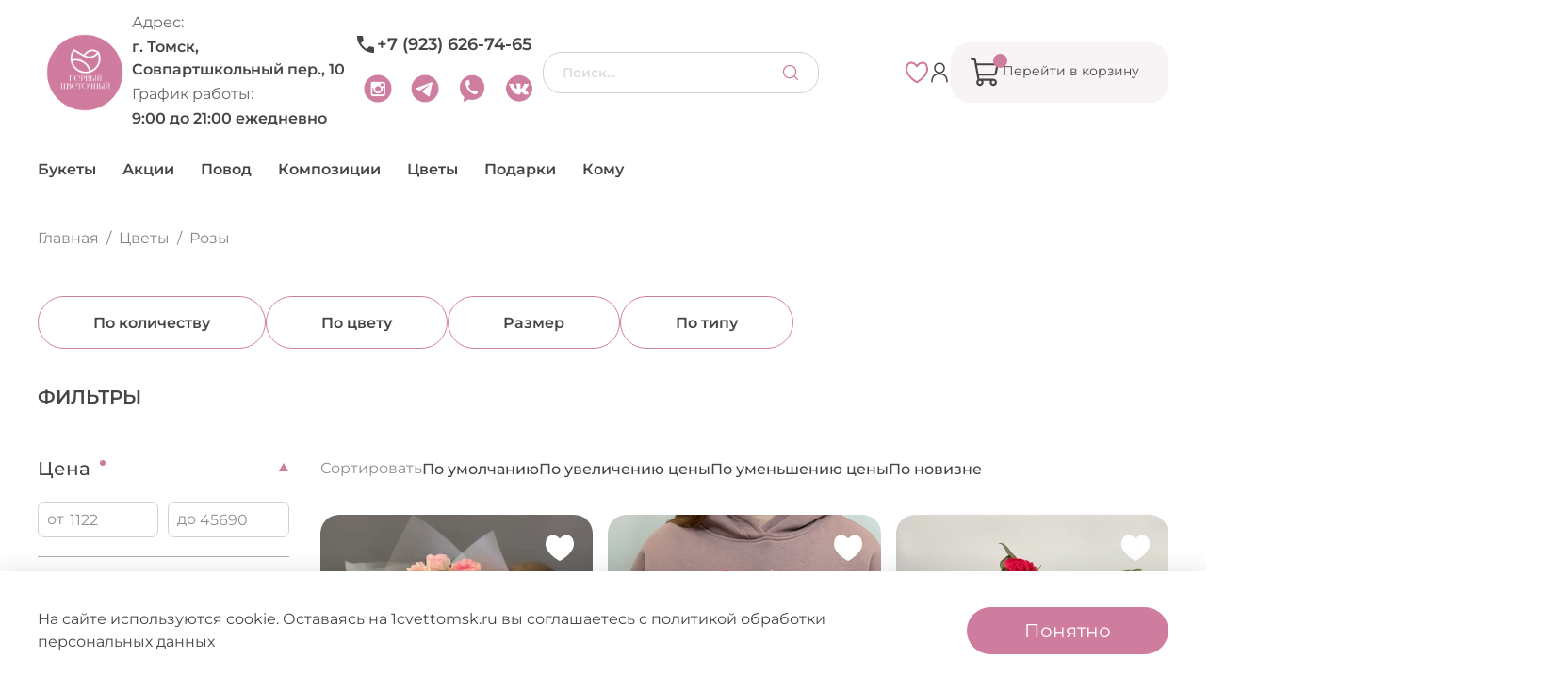

--- FILE ---
content_type: text/html; charset=utf-8
request_url: https://1cvettomsk.ru/collection/rozy
body_size: 71403
content:
<!DOCTYPE html>
<html lang="ru" style="--color-btn-bg:#CF7D9E;
--color-btn-bg-is-dark:true;
--bg:#FFFFFF;
--bg-is-dark:false;

--color-text: var(--color-text-dark);
--color-text-minor-shade: var(--color-text-dark-minor-shade);
--color-text-major-shade: var(--color-text-dark-major-shade);
--color-text-half-shade: var(--color-text-dark-half-shade);

--color-notice-warning-is-dark:false;
--color-notice-success-is-dark:false;
--color-notice-error-is-dark:false;
--color-notice-info-is-dark:false;
--color-form-controls-bg:var(--bg);
--color-form-controls-bg-disabled:var(--bg-minor-shade);
--color-form-controls-border-color:var(--bg-half-shade);
--color-form-controls-color:var(--color-text);
--is-editor:false;

">
  <head><link media='print' onload='this.media="all"' rel='stylesheet' type='text/css' href='/served_assets/public/jquery.modal-0c2631717f4ce8fa97b5d04757d294c2bf695df1d558678306d782f4bf7b4773.css'><meta data-config="{&quot;collection_products_count&quot;:374}" name="page-config" content="" /><meta data-config="{&quot;money_with_currency_format&quot;:{&quot;delimiter&quot;:&quot; &quot;,&quot;separator&quot;:&quot;.&quot;,&quot;format&quot;:&quot;%n %u&quot;,&quot;unit&quot;:&quot;₽&quot;,&quot;show_price_without_cents&quot;:1},&quot;currency_code&quot;:&quot;RUR&quot;,&quot;currency_iso_code&quot;:&quot;RUB&quot;,&quot;default_currency&quot;:{&quot;title&quot;:&quot;Российский рубль&quot;,&quot;code&quot;:&quot;RUR&quot;,&quot;rate&quot;:1.0,&quot;format_string&quot;:&quot;%n %u&quot;,&quot;unit&quot;:&quot;₽&quot;,&quot;price_separator&quot;:&quot;&quot;,&quot;is_default&quot;:true,&quot;price_delimiter&quot;:&quot;&quot;,&quot;show_price_with_delimiter&quot;:true,&quot;show_price_without_cents&quot;:true},&quot;facebook&quot;:{&quot;pixelActive&quot;:false,&quot;currency_code&quot;:&quot;RUB&quot;,&quot;use_variants&quot;:null},&quot;vk&quot;:{&quot;pixel_active&quot;:null,&quot;price_list_id&quot;:null},&quot;new_ya_metrika&quot;:false,&quot;ecommerce_data_container&quot;:&quot;dataLayer&quot;,&quot;common_js_version&quot;:null,&quot;vue_ui_version&quot;:null,&quot;feedback_captcha_enabled&quot;:&quot;1&quot;,&quot;account_id&quot;:5087829,&quot;hide_items_out_of_stock&quot;:false,&quot;forbid_order_over_existing&quot;:true,&quot;minimum_items_price&quot;:null,&quot;enable_comparison&quot;:true,&quot;locale&quot;:&quot;ru&quot;,&quot;client_group&quot;:null,&quot;consent_to_personal_data&quot;:{&quot;active&quot;:true,&quot;obligatory&quot;:true,&quot;description&quot;:&quot;\u003cp style=\&quot;text-align: center;\&quot;\u003e\u003cspan style=\&quot;font-size: 8pt;\&quot;\u003e Нажимая кнопку \&quot;Подтвердить заказ\&quot; вы даете \u003ca href=\&quot;https://static.insales-cdn.com/files/1/6288/40482960/original/Согласие_на_обработку_персональных_данных.pdf\&quot; rel=\&quot;noopener\&quot; target=\&quot;_blank\&quot;\u003eСогласие\u003c/a\u003e на обработку персональных данных в соответствии с \u003ca href=\&quot;https://static.insales-cdn.com/files/1/6287/40482959/original/Политика_в_отношении_обработки_персональных_данных.pdf\&quot; rel=\&quot;noopener\&quot; target=\&quot;_blank\&quot;\u003eПолитикой\u003c/a\u003e обработки персональных данных и \u003ca href=\&quot;https://static.insales-cdn.com/files/1/6289/40482961/original/Согласие_на_получение_рассылок_и_рекламной_информации.pdf\&quot; rel=\&quot;noopener\&quot; target=\&quot;_blank\&quot;\u003eсоглашаетесь\u003c/a\u003e на получение рассылок и рекламных материалов. \u003c/span\u003e\u003c/p\u003e&quot;},&quot;recaptcha_key&quot;:&quot;6LfXhUEmAAAAAOGNQm5_a2Ach-HWlFKD3Sq7vfFj&quot;,&quot;recaptcha_key_v3&quot;:&quot;6LcZi0EmAAAAAPNov8uGBKSHCvBArp9oO15qAhXa&quot;,&quot;yandex_captcha_key&quot;:&quot;ysc1_ec1ApqrRlTZTXotpTnO8PmXe2ISPHxsd9MO3y0rye822b9d2&quot;,&quot;checkout_float_order_content_block&quot;:false,&quot;available_products_characteristics_ids&quot;:null,&quot;sber_id_app_id&quot;:&quot;5b5a3c11-72e5-4871-8649-4cdbab3ba9a4&quot;,&quot;theme_generation&quot;:4,&quot;quick_checkout_captcha_enabled&quot;:true,&quot;max_order_lines_count&quot;:500,&quot;sber_bnpl_min_amount&quot;:1000,&quot;sber_bnpl_max_amount&quot;:150000,&quot;counter_settings&quot;:{&quot;data_layer_name&quot;:&quot;dataLayer&quot;,&quot;new_counters_setup&quot;:false,&quot;add_to_cart_event&quot;:true,&quot;remove_from_cart_event&quot;:true,&quot;add_to_wishlist_event&quot;:true},&quot;site_setting&quot;:{&quot;show_cart_button&quot;:true,&quot;show_service_button&quot;:false,&quot;show_marketplace_button&quot;:false,&quot;show_quick_checkout_button&quot;:true},&quot;warehouses&quot;:[],&quot;captcha_type&quot;:&quot;google&quot;,&quot;human_readable_urls&quot;:false}" name="shop-config" content="" /><meta name='js-evnvironment' content='production' /><meta name='default-locale' content='ru' /><meta name='insales-redefined-api-methods' content="[]" />
<!--InsalesCounter -->
<script type="text/javascript">
(function() {
  if (typeof window.__insalesCounterId !== 'undefined') {
    return;
  }

  try {
    Object.defineProperty(window, '__insalesCounterId', {
      value: 5087829,
      writable: true,
      configurable: true
    });
  } catch (e) {
    console.error('InsalesCounter: Failed to define property, using fallback:', e);
    window.__insalesCounterId = 5087829;
  }

  if (typeof window.__insalesCounterId === 'undefined') {
    console.error('InsalesCounter: Failed to set counter ID');
    return;
  }

  let script = document.createElement('script');
  script.async = true;
  script.src = '/javascripts/insales_counter.js?7';
  let firstScript = document.getElementsByTagName('script')[0];
  firstScript.parentNode.insertBefore(script, firstScript);
})();
</script>
<!-- /InsalesCounter -->
    <script type="text/javascript">
      (function() {
        {"items":[{"id":1758019940154,"date":"2025-09-16","timeFrom":"9:00","timeTo":"10:00","dateBlock":"2025-09-15","timeFromBlock":"20:00","timeToBlock":"10:00"},{"id":1758019940379,"date":"2025-09-16","timeFrom":"10:00","timeTo":"11:00","dateBlock":"2025-09-15","timeFromBlock":"20:00","timeToBlock":"11:00"},{"id":1758019940656,"date":"2025-09-16","timeFrom":"11:00","timeTo":"12:00","dateBlock":"2025-09-16","timeFromBlock":"10:00","timeToBlock":"12:00"},{"id":1758019940945,"date":"2025-09-16","timeFrom":"12:00","timeTo":"13:00","dateBlock":"2025-09-16","timeFromBlock":"11:00","timeToBlock":"13:00"},{"id":1758019941254,"date":"2025-09-16","timeFrom":"13:00","timeTo":"14:00","dateBlock":"2025-09-16","timeFromBlock":"12:00","timeToBlock":"14:00"},{"id":1758019941525,"date":"2025-09-16","timeFrom":"14:00","timeTo":"15:00","dateBlock":"2025-09-16","timeFromBlock":"13:00","timeToBlock":"15:00"},{"id":1758019941763,"date":"2025-09-16","timeFrom":"15:00","timeTo":"16:00","dateBlock":"2025-09-16","timeFromBlock":"14:00","timeToBlock":"16:00"},{"id":1758019942092,"date":"2025-09-16","timeFrom":"16:00","timeTo":"17:00","dateBlock":"2025-09-16","timeFromBlock":"15:00","timeToBlock":"17:00"},{"id":1758019942396,"date":"2025-09-16","timeFrom":"17:00","timeTo":"18:00","dateBlock":"2025-09-16","timeFromBlock":"16:00","timeToBlock":"18:00"},{"id":1758019942676,"date":"2025-09-16","timeFrom":"18:00","timeTo":"19:00","dateBlock":"2025-09-16","timeFromBlock":"17:00","timeToBlock":"19:00"},{"id":1758019943113,"date":"2025-09-16","timeFrom":"19:00","timeTo":"20:00","dateBlock":"2025-09-16","timeFromBlock":"18:00","timeToBlock":"20:00"},{"id":1758019943354,"date":"2025-09-16","timeFrom":"20:00","timeTo":"21:00","dateBlock":"2025-09-16","timeFromBlock":"19:00","timeToBlock":"21:00"},{"id":1758019943678,"date":"2025-09-16","timeFrom":"21:00","timeTo":"22:00","dateBlock":"2025-09-16","timeFromBlock":"20:00","timeToBlock":"23:59"},{"id":1758019944262,"date":"2025-09-16","timeFrom":"22:00","timeTo":"23:00","dateBlock":"2025-09-16","timeFromBlock":"20:00","timeToBlock":"23:59"},{"id":1758019944529,"date":"2025-09-16","timeFrom":"23:00","timeTo":"23:59","dateBlock":"2025-09-16","timeFromBlock":"20:00","timeToBlock":"23:59"},{"id":1758019944856,"date":"2025-09-17","timeFrom":"8:00","timeTo":"9:00","dateBlock":"2025-09-16","timeFromBlock":"20:00","timeToBlock":"9:00"},{"id":1758019945195,"date":"2025-09-17","timeFrom":"9:00","timeTo":"10:00","dateBlock":"2025-09-16","timeFromBlock":"20:00","timeToBlock":"10:00"},{"id":1758019945507,"date":"2025-09-17","timeFrom":"10:00","timeTo":"11:00","dateBlock":"2025-09-16","timeFromBlock":"20:00","timeToBlock":"11:00"},{"id":1758019946034,"date":"2025-09-17","timeFrom":"11:00","timeTo":"12:00","dateBlock":"2025-09-17","timeFromBlock":"10:00","timeToBlock":"12:00"},{"id":1758019946279,"date":"2025-09-17","timeFrom":"12:00","timeTo":"13:00","dateBlock":"2025-09-17","timeFromBlock":"11:00","timeToBlock":"13:00"},{"id":1758019946667,"date":"2025-09-17","timeFrom":"13:00","timeTo":"14:00","dateBlock":"2025-09-17","timeFromBlock":"12:00","timeToBlock":"14:00"},{"id":1758019947138,"date":"2025-09-17","timeFrom":"14:00","timeTo":"15:00","dateBlock":"2025-09-17","timeFromBlock":"13:00","timeToBlock":"15:00"},{"id":1758019947466,"date":"2025-09-17","timeFrom":"15:00","timeTo":"16:00","dateBlock":"2025-09-17","timeFromBlock":"14:00","timeToBlock":"16:00"},{"id":1758019947856,"date":"2025-09-17","timeFrom":"16:00","timeTo":"17:00","dateBlock":"2025-09-17","timeFromBlock":"15:00","timeToBlock":"17:00"},{"id":1758019948150,"date":"2025-09-17","timeFrom":"17:00","timeTo":"18:00","dateBlock":"2025-09-17","timeFromBlock":"16:00","timeToBlock":"18:00"},{"id":1758019948543,"date":"2025-09-17","timeFrom":"18:00","timeTo":"19:00","dateBlock":"2025-09-17","timeFromBlock":"17:00","timeToBlock":"19:00"},{"id":1758019948797,"date":"2025-09-17","timeFrom":"19:00","timeTo":"20:00","dateBlock":"2025-09-17","timeFromBlock":"18:00","timeToBlock":"20:00"},{"id":1758019949247,"date":"2025-09-17","timeFrom":"20:00","timeTo":"21:00","dateBlock":"2025-09-17","timeFromBlock":"19:00","timeToBlock":"21:00"},{"id":1758019949528,"date":"2025-09-17","timeFrom":"21:00","timeTo":"22:00","dateBlock":"2025-09-17","timeFromBlock":"20:00","timeToBlock":"23:59"},{"id":1758019949774,"date":"2025-09-17","timeFrom":"22:00","timeTo":"23:00","dateBlock":"2025-09-17","timeFromBlock":"20:00","timeToBlock":"23:59"},{"id":1758019950077,"date":"2025-09-17","timeFrom":"23:00","timeTo":"23:59","dateBlock":"2025-09-17","timeFromBlock":"20:00","timeToBlock":"23:59"},{"id":1758019950355,"date":"2025-09-18","timeFrom":"8:00","timeTo":"9:00","dateBlock":"2025-09-17","timeFromBlock":"20:00","timeToBlock":"9:00"},{"id":1758019950739,"date":"2025-09-18","timeFrom":"9:00","timeTo":"10:00","dateBlock":"2025-09-17","timeFromBlock":"20:00","timeToBlock":"10:00"},{"id":1758019951082,"date":"2025-09-18","timeFrom":"10:00","timeTo":"11:00","dateBlock":"2025-09-17","timeFromBlock":"20:00","timeToBlock":"11:00"},{"id":1758019951395,"date":"2025-09-18","timeFrom":"11:00","timeTo":"12:00","dateBlock":"2025-09-18","timeFromBlock":"10:00","timeToBlock":"12:00"},{"id":1758019951951,"date":"2025-09-18","timeFrom":"12:00","timeTo":"13:00","dateBlock":"2025-09-18","timeFromBlock":"11:00","timeToBlock":"13:00"},{"id":1758019952675,"date":"2025-09-18","timeFrom":"13:00","timeTo":"14:00","dateBlock":"2025-09-18","timeFromBlock":"12:00","timeToBlock":"14:00"},{"id":1758019953076,"date":"2025-09-18","timeFrom":"14:00","timeTo":"15:00","dateBlock":"2025-09-18","timeFromBlock":"13:00","timeToBlock":"15:00"},{"id":1758019953375,"date":"2025-09-18","timeFrom":"15:00","timeTo":"16:00","dateBlock":"2025-09-18","timeFromBlock":"14:00","timeToBlock":"16:00"},{"id":1758019953710,"date":"2025-09-18","timeFrom":"16:00","timeTo":"17:00","dateBlock":"2025-09-18","timeFromBlock":"15:00","timeToBlock":"17:00"},{"id":1758019954116,"date":"2025-09-18","timeFrom":"17:00","timeTo":"18:00","dateBlock":"2025-09-18","timeFromBlock":"16:00","timeToBlock":"18:00"},{"id":1758019954457,"date":"2025-09-18","timeFrom":"18:00","timeTo":"19:00","dateBlock":"2025-09-18","timeFromBlock":"17:00","timeToBlock":"19:00"},{"id":1758019954765,"date":"2025-09-18","timeFrom":"19:00","timeTo":"20:00","dateBlock":"2025-09-18","timeFromBlock":"18:00","timeToBlock":"20:00"},{"id":1758019955045,"date":"2025-09-18","timeFrom":"20:00","timeTo":"21:00","dateBlock":"2025-09-18","timeFromBlock":"19:00","timeToBlock":"21:00"},{"id":1758019955382,"date":"2025-09-18","timeFrom":"21:00","timeTo":"22:00","dateBlock":"2025-09-18","timeFromBlock":"20:00","timeToBlock":"23:59"},{"id":1758019955720,"date":"2025-09-18","timeFrom":"22:00","timeTo":"23:00","dateBlock":"2025-09-18","timeFromBlock":"20:00","timeToBlock":"23:59"},{"id":1758019956000,"date":"2025-09-18","timeFrom":"23:00","timeTo":"23:59","dateBlock":"2025-09-18","timeFromBlock":"20:00","timeToBlock":"23:59"},{"id":1758019956230,"date":"2025-09-19","timeFrom":"8:00","timeTo":"9:00","dateBlock":"2025-09-18","timeFromBlock":"20:00","timeToBlock":"9:00"},{"id":1758019956505,"date":"2025-09-19","timeFrom":"9:00","timeTo":"10:00","dateBlock":"2025-09-18","timeFromBlock":"20:00","timeToBlock":"10:00"},{"id":1758019956853,"date":"2025-09-19","timeFrom":"10:00","timeTo":"11:00","dateBlock":"2025-09-18","timeFromBlock":"20:00","timeToBlock":"11:00"},{"id":1758019957160,"date":"2025-09-19","timeFrom":"11:00","timeTo":"12:00","dateBlock":"2025-09-19","timeFromBlock":"10:00","timeToBlock":"12:00"},{"id":1758019957460,"date":"2025-09-19","timeFrom":"12:00","timeTo":"13:00","dateBlock":"2025-09-19","timeFromBlock":"11:00","timeToBlock":"13:00"},{"id":1758019957687,"date":"2025-09-19","timeFrom":"13:00","timeTo":"14:00","dateBlock":"2025-09-19","timeFromBlock":"12:00","timeToBlock":"14:00"},{"id":1758019958223,"date":"2025-09-19","timeFrom":"14:00","timeTo":"15:00","dateBlock":"2025-09-19","timeFromBlock":"13:00","timeToBlock":"15:00"},{"id":1758019958563,"date":"2025-09-19","timeFrom":"15:00","timeTo":"16:00","dateBlock":"2025-09-19","timeFromBlock":"14:00","timeToBlock":"16:00"},{"id":1758019959093,"date":"2025-09-19","timeFrom":"16:00","timeTo":"17:00","dateBlock":"2025-09-19","timeFromBlock":"15:00","timeToBlock":"17:00"},{"id":1758019959350,"date":"2025-09-19","timeFrom":"17:00","timeTo":"18:00","dateBlock":"2025-09-19","timeFromBlock":"16:00","timeToBlock":"18:00"},{"id":1758019959791,"date":"2025-09-19","timeFrom":"18:00","timeTo":"19:00","dateBlock":"2025-09-19","timeFromBlock":"17:00","timeToBlock":"19:00"},{"id":1758019960336,"date":"2025-09-19","timeFrom":"19:00","timeTo":"20:00","dateBlock":"2025-09-19","timeFromBlock":"18:00","timeToBlock":"20:00"},{"id":1758019960684,"date":"2025-09-19","timeFrom":"20:00","timeTo":"21:00","dateBlock":"2025-09-19","timeFromBlock":"19:00","timeToBlock":"21:00"},{"id":1758019961010,"date":"2025-09-19","timeFrom":"21:00","timeTo":"22:00","dateBlock":"2025-09-19","timeFromBlock":"20:00","timeToBlock":"23:59"},{"id":1758019961334,"date":"2025-09-19","timeFrom":"22:00","timeTo":"23:00","dateBlock":"2025-09-19","timeFromBlock":"20:00","timeToBlock":"23:59"},{"id":1758019961631,"date":"2025-09-19","timeFrom":"23:00","timeTo":"23:59","dateBlock":"2025-09-19","timeFromBlock":"20:00","timeToBlock":"23:59"},{"id":1758019961903,"date":"2025-09-20","timeFrom":"8:00","timeTo":"9:00","dateBlock":"2025-09-19","timeFromBlock":"20:00","timeToBlock":"9:00"},{"id":1758019962130,"date":"2025-09-20","timeFrom":"9:00","timeTo":"10:00","dateBlock":"2025-09-19","timeFromBlock":"20:00","timeToBlock":"10:00"},{"id":1758019962492,"date":"2025-09-20","timeFrom":"10:00","timeTo":"11:00","dateBlock":"2025-09-19","timeFromBlock":"20:00","timeToBlock":"11:00"},{"id":1758019962888,"date":"2025-09-20","timeFrom":"11:00","timeTo":"12:00","dateBlock":"2025-09-20","timeFromBlock":"10:00","timeToBlock":"12:00"},{"id":1758019963161,"date":"2025-09-20","timeFrom":"12:00","timeTo":"13:00","dateBlock":"2025-09-20","timeFromBlock":"11:00","timeToBlock":"13:00"},{"id":1758019963450,"date":"2025-09-20","timeFrom":"13:00","timeTo":"14:00","dateBlock":"2025-09-20","timeFromBlock":"12:00","timeToBlock":"14:00"},{"id":1758019963715,"date":"2025-09-20","timeFrom":"14:00","timeTo":"15:00","dateBlock":"2025-09-20","timeFromBlock":"13:00","timeToBlock":"15:00"},{"id":1758019963989,"date":"2025-09-20","timeFrom":"15:00","timeTo":"16:00","dateBlock":"2025-09-20","timeFromBlock":"14:00","timeToBlock":"16:00"},{"id":1758019964262,"date":"2025-09-20","timeFrom":"16:00","timeTo":"17:00","dateBlock":"2025-09-20","timeFromBlock":"15:00","timeToBlock":"17:00"},{"id":1758019964608,"date":"2025-09-20","timeFrom":"17:00","timeTo":"18:00","dateBlock":"2025-09-20","timeFromBlock":"16:00","timeToBlock":"18:00"},{"id":1758019964921,"date":"2025-09-20","timeFrom":"18:00","timeTo":"19:00","dateBlock":"2025-09-20","timeFromBlock":"17:00","timeToBlock":"19:00"},{"id":1758019965196,"date":"2025-09-20","timeFrom":"19:00","timeTo":"20:00","dateBlock":"2025-09-20","timeFromBlock":"18:00","timeToBlock":"20:00"},{"id":1758019965477,"date":"2025-09-20","timeFrom":"20:00","timeTo":"21:00","dateBlock":"2025-09-20","timeFromBlock":"19:00","timeToBlock":"21:00"},{"id":1758019965871,"date":"2025-09-20","timeFrom":"21:00","timeTo":"22:00","dateBlock":"2025-09-20","timeFromBlock":"20:00","timeToBlock":"23:59"},{"id":1758019966225,"date":"2025-09-20","timeFrom":"22:00","timeTo":"23:00","dateBlock":"2025-09-20","timeFromBlock":"20:00","timeToBlock":"23:59"},{"id":1758019966476,"date":"2025-09-20","timeFrom":"23:00","timeTo":"23:59","dateBlock":"2025-09-20","timeFromBlock":"20:00","timeToBlock":"23:59"},{"id":1758019966759,"date":"2025-09-21","timeFrom":"8:00","timeTo":"9:00","dateBlock":"2025-09-20","timeFromBlock":"20:00","timeToBlock":"9:00"},{"id":1758019967101,"date":"2025-09-21","timeFrom":"9:00","timeTo":"10:00","dateBlock":"2025-09-20","timeFromBlock":"20:00","timeToBlock":"10:00"},{"id":1758019967371,"date":"2025-09-21","timeFrom":"10:00","timeTo":"11:00","dateBlock":"2025-09-20","timeFromBlock":"20:00","timeToBlock":"11:00"},{"id":1758019967628,"date":"2025-09-21","timeFrom":"11:00","timeTo":"12:00","dateBlock":"2025-09-21","timeFromBlock":"10:00","timeToBlock":"12:00"},{"id":1758019967936,"date":"2025-09-21","timeFrom":"12:00","timeTo":"13:00","dateBlock":"2025-09-21","timeFromBlock":"11:00","timeToBlock":"13:00"},{"id":1758019968221,"date":"2025-09-21","timeFrom":"13:00","timeTo":"14:00","dateBlock":"2025-09-21","timeFromBlock":"12:00","timeToBlock":"14:00"},{"id":1758019968553,"date":"2025-09-21","timeFrom":"14:00","timeTo":"15:00","dateBlock":"2025-09-21","timeFromBlock":"13:00","timeToBlock":"15:00"},{"id":1758019968819,"date":"2025-09-21","timeFrom":"15:00","timeTo":"16:00","dateBlock":"2025-09-21","timeFromBlock":"14:00","timeToBlock":"16:00"},{"id":1758019969176,"date":"2025-09-21","timeFrom":"16:00","timeTo":"17:00","dateBlock":"2025-09-21","timeFromBlock":"15:00","timeToBlock":"17:00"},{"id":1758019969457,"date":"2025-09-21","timeFrom":"17:00","timeTo":"18:00","dateBlock":"2025-09-21","timeFromBlock":"16:00","timeToBlock":"18:00"},{"id":1758019969726,"date":"2025-09-21","timeFrom":"18:00","timeTo":"19:00","dateBlock":"2025-09-21","timeFromBlock":"17:00","timeToBlock":"19:00"},{"id":1758019969990,"date":"2025-09-21","timeFrom":"19:00","timeTo":"20:00","dateBlock":"2025-09-21","timeFromBlock":"18:00","timeToBlock":"20:00"},{"id":1758019970278,"date":"2025-09-21","timeFrom":"20:00","timeTo":"21:00","dateBlock":"2025-09-21","timeFromBlock":"19:00","timeToBlock":"21:00"},{"id":1758019970612,"date":"2025-09-21","timeFrom":"21:00","timeTo":"22:00","dateBlock":"2025-09-21","timeFromBlock":"20:00","timeToBlock":"23:59"},{"id":1758019970951,"date":"2025-09-21","timeFrom":"22:00","timeTo":"23:00","dateBlock":"2025-09-21","timeFromBlock":"20:00","timeToBlock":"23:59"},{"id":1758019971332,"date":"2025-09-21","timeFrom":"23:00","timeTo":"23:59","dateBlock":"2025-09-21","timeFromBlock":"20:00","timeToBlock":"23:59"},{"id":1758019971637,"date":"2025-09-22","timeFrom":"8:00","timeTo":"9:00","dateBlock":"2025-09-21","timeFromBlock":"20:00","timeToBlock":"9:00"},{"id":1758019972002,"date":"2025-09-22","timeFrom":"9:00","timeTo":"10:00","dateBlock":"2025-09-21","timeFromBlock":"20:00","timeToBlock":"10:00"},{"id":1758019972268,"date":"2025-09-22","timeFrom":"10:00","timeTo":"11:00","dateBlock":"2025-09-21","timeFromBlock":"20:00","timeToBlock":"11:00"},{"id":1758019972705,"date":"2025-09-22","timeFrom":"11:00","timeTo":"12:00","dateBlock":"2025-09-22","timeFromBlock":"10:00","timeToBlock":"12:00"},{"id":1758019973261,"date":"2025-09-22","timeFrom":"12:00","timeTo":"13:00","dateBlock":"2025-09-22","timeFromBlock":"11:00","timeToBlock":"13:00"},{"id":1758019973538,"date":"2025-09-22","timeFrom":"13:00","timeTo":"14:00","dateBlock":"2025-09-22","timeFromBlock":"12:00","timeToBlock":"14:00"},{"id":1758019973943,"date":"2025-09-22","timeFrom":"14:00","timeTo":"15:00","dateBlock":"2025-09-22","timeFromBlock":"13:00","timeToBlock":"15:00"},{"id":1758019974566,"date":"2025-09-22","timeFrom":"15:00","timeTo":"16:00","dateBlock":"2025-09-22","timeFromBlock":"14:00","timeToBlock":"16:00"},{"id":1758019974843,"date":"2025-09-22","timeFrom":"16:00","timeTo":"17:00","dateBlock":"2025-09-22","timeFromBlock":"15:00","timeToBlock":"17:00"},{"id":1758019975173,"date":"2025-09-22","timeFrom":"17:00","timeTo":"18:00","dateBlock":"2025-09-22","timeFromBlock":"16:00","timeToBlock":"18:00"},{"id":1758019975496,"date":"2025-09-22","timeFrom":"18:00","timeTo":"19:00","dateBlock":"2025-09-22","timeFromBlock":"17:00","timeToBlock":"19:00"},{"id":1758019975802,"date":"2025-09-22","timeFrom":"19:00","timeTo":"20:00","dateBlock":"2025-09-22","timeFromBlock":"18:00","timeToBlock":"20:00"},{"id":1758019976100,"date":"2025-09-22","timeFrom":"20:00","timeTo":"21:00","dateBlock":"2025-09-22","timeFromBlock":"19:00","timeToBlock":"21:00"},{"id":1758019976467,"date":"2025-09-22","timeFrom":"21:00","timeTo":"22:00","dateBlock":"2025-09-22","timeFromBlock":"20:00","timeToBlock":"23:59"},{"id":1758019976734,"date":"2025-09-22","timeFrom":"22:00","timeTo":"23:00","dateBlock":"2025-09-22","timeFromBlock":"20:00","timeToBlock":"23:59"},{"id":1758019977028,"date":"2025-09-22","timeFrom":"23:00","timeTo":"23:59","dateBlock":"2025-09-22","timeFromBlock":"20:00","timeToBlock":"23:59"},{"id":1758019977372,"date":"2025-09-23","timeFrom":"8:00","timeTo":"9:00","dateBlock":"2025-09-22","timeFromBlock":"20:00","timeToBlock":"9:00"},{"id":1758019977745,"date":"2025-09-23","timeFrom":"9:00","timeTo":"10:00","dateBlock":"2025-09-22","timeFromBlock":"20:00","timeToBlock":"10:00"},{"id":1758019978124,"date":"2025-09-23","timeFrom":"10:00","timeTo":"11:00","dateBlock":"2025-09-22","timeFromBlock":"20:00","timeToBlock":"11:00"},{"id":1758019978461,"date":"2025-09-23","timeFrom":"11:00","timeTo":"12:00","dateBlock":"2025-09-23","timeFromBlock":"10:00","timeToBlock":"12:00"},{"id":1758019979068,"date":"2025-09-23","timeFrom":"12:00","timeTo":"13:00","dateBlock":"2025-09-23","timeFromBlock":"11:00","timeToBlock":"13:00"},{"id":1758019979495,"date":"2025-09-23","timeFrom":"13:00","timeTo":"14:00","dateBlock":"2025-09-23","timeFromBlock":"12:00","timeToBlock":"14:00"},{"id":1758019979907,"date":"2025-09-23","timeFrom":"14:00","timeTo":"15:00","dateBlock":"2025-09-23","timeFromBlock":"13:00","timeToBlock":"15:00"},{"id":1758019980235,"date":"2025-09-23","timeFrom":"15:00","timeTo":"16:00","dateBlock":"2025-09-23","timeFromBlock":"14:00","timeToBlock":"16:00"},{"id":1758019980558,"date":"2025-09-23","timeFrom":"16:00","timeTo":"17:00","dateBlock":"2025-09-23","timeFromBlock":"15:00","timeToBlock":"17:00"},{"id":1758019980786,"date":"2025-09-23","timeFrom":"17:00","timeTo":"18:00","dateBlock":"2025-09-23","timeFromBlock":"16:00","timeToBlock":"18:00"},{"id":1758019981066,"date":"2025-09-23","timeFrom":"18:00","timeTo":"19:00","dateBlock":"2025-09-23","timeFromBlock":"17:00","timeToBlock":"19:00"},{"id":1758019981370,"date":"2025-09-23","timeFrom":"19:00","timeTo":"20:00","dateBlock":"2025-09-23","timeFromBlock":"18:00","timeToBlock":"20:00"},{"id":1758019981664,"date":"2025-09-23","timeFrom":"20:00","timeTo":"21:00","dateBlock":"2025-09-23","timeFromBlock":"19:00","timeToBlock":"21:00"},{"id":1758019981965,"date":"2025-09-23","timeFrom":"21:00","timeTo":"22:00","dateBlock":"2025-09-23","timeFromBlock":"20:00","timeToBlock":"23:59"},{"id":1758019982347,"date":"2025-09-23","timeFrom":"22:00","timeTo":"23:00","dateBlock":"2025-09-23","timeFromBlock":"20:00","timeToBlock":"23:59"},{"id":1758019982690,"date":"2025-09-23","timeFrom":"23:00","timeTo":"23:59","dateBlock":"2025-09-23","timeFromBlock":"20:00","timeToBlock":"23:59"},{"id":1758019982948,"date":"2025-09-24","timeFrom":"8:00","timeTo":"9:00","dateBlock":"2025-09-23","timeFromBlock":"20:00","timeToBlock":"9:00"},{"id":1758019983281,"date":"2025-09-24","timeFrom":"9:00","timeTo":"10:00","dateBlock":"2025-09-23","timeFromBlock":"20:00","timeToBlock":"10:00"},{"id":1758019983541,"date":"2025-09-24","timeFrom":"10:00","timeTo":"11:00","dateBlock":"2025-09-23","timeFromBlock":"20:00","timeToBlock":"11:00"},{"id":1758019983828,"date":"2025-09-24","timeFrom":"11:00","timeTo":"12:00","dateBlock":"2025-09-24","timeFromBlock":"10:00","timeToBlock":"12:00"},{"id":1758019984263,"date":"2025-09-24","timeFrom":"12:00","timeTo":"13:00","dateBlock":"2025-09-24","timeFromBlock":"11:00","timeToBlock":"13:00"},{"id":1758019984511,"date":"2025-09-24","timeFrom":"13:00","timeTo":"14:00","dateBlock":"2025-09-24","timeFromBlock":"12:00","timeToBlock":"14:00"},{"id":1758019984852,"date":"2025-09-24","timeFrom":"14:00","timeTo":"15:00","dateBlock":"2025-09-24","timeFromBlock":"13:00","timeToBlock":"15:00"},{"id":1758019985144,"date":"2025-09-24","timeFrom":"15:00","timeTo":"16:00","dateBlock":"2025-09-24","timeFromBlock":"14:00","timeToBlock":"16:00"},{"id":1758019985610,"date":"2025-09-24","timeFrom":"16:00","timeTo":"17:00","dateBlock":"2025-09-24","timeFromBlock":"15:00","timeToBlock":"17:00"},{"id":1758019986002,"date":"2025-09-24","timeFrom":"17:00","timeTo":"18:00","dateBlock":"2025-09-24","timeFromBlock":"16:00","timeToBlock":"18:00"},{"id":1758019986265,"date":"2025-09-24","timeFrom":"18:00","timeTo":"19:00","dateBlock":"2025-09-24","timeFromBlock":"17:00","timeToBlock":"19:00"},{"id":1758019986618,"date":"2025-09-24","timeFrom":"19:00","timeTo":"20:00","dateBlock":"2025-09-24","timeFromBlock":"18:00","timeToBlock":"20:00"},{"id":1758019986940,"date":"2025-09-24","timeFrom":"20:00","timeTo":"21:00","dateBlock":"2025-09-24","timeFromBlock":"19:00","timeToBlock":"21:00"},{"id":1758019987271,"date":"2025-09-24","timeFrom":"21:00","timeTo":"22:00","dateBlock":"2025-09-24","timeFromBlock":"20:00","timeToBlock":"23:59"},{"id":1758019987604,"date":"2025-09-24","timeFrom":"22:00","timeTo":"23:00","dateBlock":"2025-09-24","timeFromBlock":"20:00","timeToBlock":"23:59"},{"id":1758019987929,"date":"2025-09-24","timeFrom":"23:00","timeTo":"23:59","dateBlock":"2025-09-24","timeFromBlock":"20:00","timeToBlock":"23:59"},{"id":1758019988224,"date":"2025-09-25","timeFrom":"8:00","timeTo":"9:00","dateBlock":"2025-09-24","timeFromBlock":"20:00","timeToBlock":"9:00"},{"id":1758019988737,"date":"2025-09-25","timeFrom":"9:00","timeTo":"10:00","dateBlock":"2025-09-24","timeFromBlock":"20:00","timeToBlock":"10:00"},{"id":1758019989063,"date":"2025-09-25","timeFrom":"10:00","timeTo":"11:00","dateBlock":"2025-09-24","timeFromBlock":"20:00","timeToBlock":"11:00"},{"id":1758019989404,"date":"2025-09-25","timeFrom":"11:00","timeTo":"12:00","dateBlock":"2025-09-25","timeFromBlock":"10:00","timeToBlock":"12:00"},{"id":1758019989963,"date":"2025-09-25","timeFrom":"12:00","timeTo":"13:00","dateBlock":"2025-09-25","timeFromBlock":"11:00","timeToBlock":"13:00"},{"id":1758019990294,"date":"2025-09-25","timeFrom":"13:00","timeTo":"14:00","dateBlock":"2025-09-25","timeFromBlock":"12:00","timeToBlock":"14:00"},{"id":1758019990812,"date":"2025-09-25","timeFrom":"14:00","timeTo":"15:00","dateBlock":"2025-09-25","timeFromBlock":"13:00","timeToBlock":"15:00"},{"id":1758019991120,"date":"2025-09-25","timeFrom":"15:00","timeTo":"16:00","dateBlock":"2025-09-25","timeFromBlock":"14:00","timeToBlock":"16:00"},{"id":1758019991416,"date":"2025-09-25","timeFrom":"16:00","timeTo":"17:00","dateBlock":"2025-09-25","timeFromBlock":"15:00","timeToBlock":"17:00"},{"id":1758019991763,"date":"2025-09-25","timeFrom":"17:00","timeTo":"18:00","dateBlock":"2025-09-25","timeFromBlock":"16:00","timeToBlock":"18:00"},{"id":1758019992377,"date":"2025-09-25","timeFrom":"18:00","timeTo":"19:00","dateBlock":"2025-09-25","timeFromBlock":"17:00","timeToBlock":"19:00"},{"id":1758019992711,"date":"2025-09-25","timeFrom":"19:00","timeTo":"20:00","dateBlock":"2025-09-25","timeFromBlock":"18:00","timeToBlock":"20:00"},{"id":1758019993028,"date":"2025-09-25","timeFrom":"20:00","timeTo":"21:00","dateBlock":"2025-09-25","timeFromBlock":"19:00","timeToBlock":"21:00"},{"id":1758019993333,"date":"2025-09-25","timeFrom":"21:00","timeTo":"22:00","dateBlock":"2025-09-25","timeFromBlock":"20:00","timeToBlock":"23:59"},{"id":1758019993709,"date":"2025-09-25","timeFrom":"22:00","timeTo":"23:00","dateBlock":"2025-09-25","timeFromBlock":"20:00","timeToBlock":"23:59"},{"id":1758019993996,"date":"2025-09-25","timeFrom":"23:00","timeTo":"23:59","dateBlock":"2025-09-25","timeFromBlock":"20:00","timeToBlock":"23:59"},{"id":1758019994374,"date":"2025-09-26","timeFrom":"8:00","timeTo":"9:00","dateBlock":"2025-09-25","timeFromBlock":"20:00","timeToBlock":"9:00"},{"id":1758019994741,"date":"2025-09-26","timeFrom":"9:00","timeTo":"10:00","dateBlock":"2025-09-25","timeFromBlock":"20:00","timeToBlock":"10:00"},{"id":1758019995239,"date":"2025-09-26","timeFrom":"10:00","timeTo":"11:00","dateBlock":"2025-09-25","timeFromBlock":"20:00","timeToBlock":"11:00"},{"id":1758019995503,"date":"2025-09-26","timeFrom":"11:00","timeTo":"12:00","dateBlock":"2025-09-26","timeFromBlock":"10:00","timeToBlock":"12:00"},{"id":1758019996147,"date":"2025-09-26","timeFrom":"12:00","timeTo":"13:00","dateBlock":"2025-09-26","timeFromBlock":"11:00","timeToBlock":"13:00"},{"id":1758019996554,"date":"2025-09-26","timeFrom":"13:00","timeTo":"14:00","dateBlock":"2025-09-26","timeFromBlock":"12:00","timeToBlock":"14:00"},{"id":1758019996844,"date":"2025-09-26","timeFrom":"14:00","timeTo":"15:00","dateBlock":"2025-09-26","timeFromBlock":"13:00","timeToBlock":"15:00"},{"id":1758019997123,"date":"2025-09-26","timeFrom":"15:00","timeTo":"16:00","dateBlock":"2025-09-26","timeFromBlock":"14:00","timeToBlock":"16:00"},{"id":1758019997386,"date":"2025-09-26","timeFrom":"16:00","timeTo":"17:00","dateBlock":"2025-09-26","timeFromBlock":"15:00","timeToBlock":"17:00"},{"id":1758019997708,"date":"2025-09-26","timeFrom":"17:00","timeTo":"18:00","dateBlock":"2025-09-26","timeFromBlock":"16:00","timeToBlock":"18:00"},{"id":1758019998088,"date":"2025-09-26","timeFrom":"18:00","timeTo":"19:00","dateBlock":"2025-09-26","timeFromBlock":"17:00","timeToBlock":"19:00"},{"id":1758019998473,"date":"2025-09-26","timeFrom":"19:00","timeTo":"20:00","dateBlock":"2025-09-26","timeFromBlock":"18:00","timeToBlock":"20:00"},{"id":1758019998992,"date":"2025-09-26","timeFrom":"20:00","timeTo":"21:00","dateBlock":"2025-09-26","timeFromBlock":"19:00","timeToBlock":"21:00"},{"id":1758019999342,"date":"2025-09-26","timeFrom":"21:00","timeTo":"22:00","dateBlock":"2025-09-26","timeFromBlock":"20:00","timeToBlock":"23:59"},{"id":1758019999662,"date":"2025-09-26","timeFrom":"22:00","timeTo":"23:00","dateBlock":"2025-09-26","timeFromBlock":"20:00","timeToBlock":"23:59"},{"id":1758020000919,"date":"2025-09-26","timeFrom":"23:00","timeTo":"23:59","dateBlock":"2025-09-26","timeFromBlock":"20:00","timeToBlock":"23:59"},{"id":1758020001356,"date":"2025-09-27","timeFrom":"8:00","timeTo":"9:00","dateBlock":"2025-09-26","timeFromBlock":"20:00","timeToBlock":"9:00"},{"id":1758020001773,"date":"2025-09-27","timeFrom":"9:00","timeTo":"10:00","dateBlock":"2025-09-26","timeFromBlock":"20:00","timeToBlock":"10:00"},{"id":1758020002081,"date":"2025-09-27","timeFrom":"10:00","timeTo":"11:00","dateBlock":"2025-09-26","timeFromBlock":"20:00","timeToBlock":"11:00"},{"id":1758020002420,"date":"2025-09-27","timeFrom":"11:00","timeTo":"12:00","dateBlock":"2025-09-27","timeFromBlock":"10:00","timeToBlock":"12:00"},{"id":1758020002801,"date":"2025-09-27","timeFrom":"12:00","timeTo":"13:00","dateBlock":"2025-09-27","timeFromBlock":"11:00","timeToBlock":"13:00"},{"id":1758020003088,"date":"2025-09-27","timeFrom":"13:00","timeTo":"14:00","dateBlock":"2025-09-27","timeFromBlock":"12:00","timeToBlock":"14:00"},{"id":1758020003414,"date":"2025-09-27","timeFrom":"14:00","timeTo":"15:00","dateBlock":"2025-09-27","timeFromBlock":"13:00","timeToBlock":"15:00"},{"id":1758020003736,"date":"2025-09-27","timeFrom":"15:00","timeTo":"16:00","dateBlock":"2025-09-27","timeFromBlock":"14:00","timeToBlock":"16:00"},{"id":1758020004173,"date":"2025-09-27","timeFrom":"16:00","timeTo":"17:00","dateBlock":"2025-09-27","timeFromBlock":"15:00","timeToBlock":"17:00"},{"id":1758020004513,"date":"2025-09-27","timeFrom":"17:00","timeTo":"18:00","dateBlock":"2025-09-27","timeFromBlock":"16:00","timeToBlock":"18:00"},{"id":1758020004883,"date":"2025-09-27","timeFrom":"18:00","timeTo":"19:00","dateBlock":"2025-09-27","timeFromBlock":"17:00","timeToBlock":"19:00"},{"id":1758020005460,"date":"2025-09-27","timeFrom":"19:00","timeTo":"20:00","dateBlock":"2025-09-27","timeFromBlock":"18:00","timeToBlock":"20:00"},{"id":1758020005796,"date":"2025-09-27","timeFrom":"20:00","timeTo":"21:00","dateBlock":"2025-09-27","timeFromBlock":"19:00","timeToBlock":"21:00"},{"id":1758020006283,"date":"2025-09-27","timeFrom":"21:00","timeTo":"22:00","dateBlock":"2025-09-27","timeFromBlock":"20:00","timeToBlock":"23:59"},{"id":1758020006614,"date":"2025-09-27","timeFrom":"22:00","timeTo":"23:00","dateBlock":"2025-09-27","timeFromBlock":"20:00","timeToBlock":"23:59"},{"id":1758020006944,"date":"2025-09-27","timeFrom":"23:00","timeTo":"23:59","dateBlock":"2025-09-27","timeFromBlock":"20:00","timeToBlock":"23:59"},{"id":1758020007381,"date":"2025-09-28","timeFrom":"8:00","timeTo":"9:00","dateBlock":"2025-09-27","timeFromBlock":"20:00","timeToBlock":"9:00"},{"id":1758020008007,"date":"2025-09-28","timeFrom":"9:00","timeTo":"10:00","dateBlock":"2025-09-27","timeFromBlock":"20:00","timeToBlock":"10:00"},{"id":1758020008461,"date":"2025-09-28","timeFrom":"10:00","timeTo":"11:00","dateBlock":"2025-09-27","timeFromBlock":"20:00","timeToBlock":"11:00"},{"id":1758020008772,"date":"2025-09-28","timeFrom":"11:00","timeTo":"12:00","dateBlock":"2025-09-28","timeFromBlock":"10:00","timeToBlock":"12:00"},{"id":1758020009066,"date":"2025-09-28","timeFrom":"12:00","timeTo":"13:00","dateBlock":"2025-09-28","timeFromBlock":"11:00","timeToBlock":"13:00"},{"id":1758020009349,"date":"2025-09-28","timeFrom":"13:00","timeTo":"14:00","dateBlock":"2025-09-28","timeFromBlock":"12:00","timeToBlock":"14:00"},{"id":1758020009655,"date":"2025-09-28","timeFrom":"14:00","timeTo":"15:00","dateBlock":"2025-09-28","timeFromBlock":"13:00","timeToBlock":"15:00"},{"id":1758020009958,"date":"2025-09-28","timeFrom":"15:00","timeTo":"16:00","dateBlock":"2025-09-28","timeFromBlock":"14:00","timeToBlock":"16:00"},{"id":1758020010262,"date":"2025-09-28","timeFrom":"16:00","timeTo":"17:00","dateBlock":"2025-09-28","timeFromBlock":"15:00","timeToBlock":"17:00"},{"id":1758020010766,"date":"2025-09-28","timeFrom":"17:00","timeTo":"18:00","dateBlock":"2025-09-28","timeFromBlock":"16:00","timeToBlock":"18:00"},{"id":1758020011082,"date":"2025-09-28","timeFrom":"18:00","timeTo":"19:00","dateBlock":"2025-09-28","timeFromBlock":"17:00","timeToBlock":"19:00"},{"id":1758020011485,"date":"2025-09-28","timeFrom":"19:00","timeTo":"20:00","dateBlock":"2025-09-28","timeFromBlock":"18:00","timeToBlock":"20:00"},{"id":1758020011916,"date":"2025-09-28","timeFrom":"20:00","timeTo":"21:00","dateBlock":"2025-09-28","timeFromBlock":"19:00","timeToBlock":"21:00"},{"id":1758020012475,"date":"2025-09-28","timeFrom":"21:00","timeTo":"22:00","dateBlock":"2025-09-28","timeFromBlock":"20:00","timeToBlock":"23:59"},{"id":1758020013024,"date":"2025-09-28","timeFrom":"22:00","timeTo":"23:00","dateBlock":"2025-09-28","timeFromBlock":"20:00","timeToBlock":"23:59"},{"id":1758020013388,"date":"2025-09-28","timeFrom":"23:00","timeTo":"23:59","dateBlock":"2025-09-28","timeFromBlock":"20:00","timeToBlock":"23:59"},{"id":1758020013722,"date":"2025-09-29","timeFrom":"8:00","timeTo":"9:00","dateBlock":"2025-09-28","timeFromBlock":"20:00","timeToBlock":"9:00"},{"id":1758020014131,"date":"2025-09-29","timeFrom":"9:00","timeTo":"10:00","dateBlock":"2025-09-28","timeFromBlock":"20:00","timeToBlock":"10:00"},{"id":1758020014582,"date":"2025-09-29","timeFrom":"10:00","timeTo":"11:00","dateBlock":"2025-09-28","timeFromBlock":"20:00","timeToBlock":"11:00"},{"id":1758020014850,"date":"2025-09-29","timeFrom":"11:00","timeTo":"12:00","dateBlock":"2025-09-29","timeFromBlock":"10:00","timeToBlock":"12:00"},{"id":1758020015266,"date":"2025-09-29","timeFrom":"12:00","timeTo":"13:00","dateBlock":"2025-09-29","timeFromBlock":"11:00","timeToBlock":"13:00"},{"id":1758020015580,"date":"2025-09-29","timeFrom":"13:00","timeTo":"14:00","dateBlock":"2025-09-29","timeFromBlock":"12:00","timeToBlock":"14:00"},{"id":1758020015943,"date":"2025-09-29","timeFrom":"14:00","timeTo":"15:00","dateBlock":"2025-09-29","timeFromBlock":"13:00","timeToBlock":"15:00"},{"id":1758020016387,"date":"2025-09-29","timeFrom":"15:00","timeTo":"16:00","dateBlock":"2025-09-29","timeFromBlock":"14:00","timeToBlock":"16:00"},{"id":1758020016766,"date":"2025-09-29","timeFrom":"16:00","timeTo":"17:00","dateBlock":"2025-09-29","timeFromBlock":"15:00","timeToBlock":"17:00"},{"id":1758020017028,"date":"2025-09-29","timeFrom":"17:00","timeTo":"18:00","dateBlock":"2025-09-29","timeFromBlock":"16:00","timeToBlock":"18:00"},{"id":1758020017373,"date":"2025-09-29","timeFrom":"18:00","timeTo":"19:00","dateBlock":"2025-09-29","timeFromBlock":"17:00","timeToBlock":"19:00"},{"id":1758020017664,"date":"2025-09-29","timeFrom":"19:00","timeTo":"20:00","dateBlock":"2025-09-29","timeFromBlock":"18:00","timeToBlock":"20:00"},{"id":1758020017925,"date":"2025-09-29","timeFrom":"20:00","timeTo":"21:00","dateBlock":"2025-09-29","timeFromBlock":"19:00","timeToBlock":"21:00"},{"id":1758020018227,"date":"2025-09-29","timeFrom":"21:00","timeTo":"22:00","dateBlock":"2025-09-29","timeFromBlock":"20:00","timeToBlock":"23:59"},{"id":1758020018534,"date":"2025-09-29","timeFrom":"22:00","timeTo":"23:00","dateBlock":"2025-09-29","timeFromBlock":"20:00","timeToBlock":"23:59"},{"id":1758020018814,"date":"2025-09-29","timeFrom":"23:00","timeTo":"23:59","dateBlock":"2025-09-29","timeFromBlock":"20:00","timeToBlock":"23:59"},{"id":1758020019208,"date":"2025-09-30","timeFrom":"8:00","timeTo":"9:00","dateBlock":"2025-09-29","timeFromBlock":"20:00","timeToBlock":"9:00"},{"id":1758020019539,"date":"2025-09-30","timeFrom":"9:00","timeTo":"10:00","dateBlock":"2025-09-29","timeFromBlock":"20:00","timeToBlock":"10:00"},{"id":1758020019961,"date":"2025-09-30","timeFrom":"10:00","timeTo":"11:00","dateBlock":"2025-09-29","timeFromBlock":"20:00","timeToBlock":"11:00"},{"id":1758020020413,"date":"2025-09-30","timeFrom":"11:00","timeTo":"12:00","dateBlock":"2025-09-30","timeFromBlock":"10:00","timeToBlock":"12:00"},{"id":1758020020866,"date":"2025-09-30","timeFrom":"12:00","timeTo":"13:00","dateBlock":"2025-09-30","timeFromBlock":"11:00","timeToBlock":"13:00"},{"id":1758020021184,"date":"2025-09-30","timeFrom":"13:00","timeTo":"14:00","dateBlock":"2025-09-30","timeFromBlock":"12:00","timeToBlock":"14:00"},{"id":1758020021505,"date":"2025-09-30","timeFrom":"14:00","timeTo":"15:00","dateBlock":"2025-09-30","timeFromBlock":"13:00","timeToBlock":"15:00"},{"id":1758020021839,"date":"2025-09-30","timeFrom":"15:00","timeTo":"16:00","dateBlock":"2025-09-30","timeFromBlock":"14:00","timeToBlock":"16:00"},{"id":1758020022173,"date":"2025-09-30","timeFrom":"16:00","timeTo":"17:00","dateBlock":"2025-09-30","timeFromBlock":"15:00","timeToBlock":"17:00"},{"id":1758020022582,"date":"2025-09-30","timeFrom":"17:00","timeTo":"18:00","dateBlock":"2025-09-30","timeFromBlock":"16:00","timeToBlock":"18:00"},{"id":1758020022889,"date":"2025-09-30","timeFrom":"18:00","timeTo":"19:00","dateBlock":"2025-09-30","timeFromBlock":"17:00","timeToBlock":"19:00"},{"id":1758020023204,"date":"2025-09-30","timeFrom":"19:00","timeTo":"20:00","dateBlock":"2025-09-30","timeFromBlock":"18:00","timeToBlock":"20:00"},{"id":1758020023490,"date":"2025-09-30","timeFrom":"20:00","timeTo":"21:00","dateBlock":"2025-09-30","timeFromBlock":"19:00","timeToBlock":"21:00"},{"id":1758020023797,"date":"2025-09-30","timeFrom":"21:00","timeTo":"22:00","dateBlock":"2025-09-30","timeFromBlock":"20:00","timeToBlock":"23:59"},{"id":1758020024305,"date":"2025-09-30","timeFrom":"22:00","timeTo":"23:00","dateBlock":"2025-09-30","timeFromBlock":"20:00","timeToBlock":"23:59"},{"id":1758020024651,"date":"2025-09-30","timeFrom":"23:00","timeTo":"23:59","dateBlock":"2025-09-30","timeFromBlock":"20:00","timeToBlock":"23:59"},{"id":1758020025028,"date":"2025-10-01","timeFrom":"8:00","timeTo":"9:00","dateBlock":"2025-09-30","timeFromBlock":"20:00","timeToBlock":"9:00"},{"id":1758020025347,"date":"2025-10-01","timeFrom":"9:00","timeTo":"10:00","dateBlock":"2025-09-30","timeFromBlock":"20:00","timeToBlock":"10:00"},{"id":1758020025712,"date":"2025-10-01","timeFrom":"10:00","timeTo":"11:00","dateBlock":"2025-09-30","timeFromBlock":"20:00","timeToBlock":"11:00"},{"id":1758020026126,"date":"2025-10-01","timeFrom":"11:00","timeTo":"12:00","dateBlock":"2025-10-01","timeFromBlock":"10:00","timeToBlock":"12:00"},{"id":1758020026458,"date":"2025-10-01","timeFrom":"12:00","timeTo":"13:00","dateBlock":"2025-10-01","timeFromBlock":"11:00","timeToBlock":"13:00"},{"id":1758020026830,"date":"2025-10-01","timeFrom":"13:00","timeTo":"14:00","dateBlock":"2025-10-01","timeFromBlock":"12:00","timeToBlock":"14:00"},{"id":1758020027212,"date":"2025-10-01","timeFrom":"14:00","timeTo":"15:00","dateBlock":"2025-10-01","timeFromBlock":"13:00","timeToBlock":"15:00"},{"id":1758020030011,"date":"2025-10-01","timeFrom":"15:00","timeTo":"16:00","dateBlock":"2025-10-01","timeFromBlock":"14:00","timeToBlock":"16:00"},{"id":1758020031447,"date":"2025-10-01","timeFrom":"16:00","timeTo":"17:00","dateBlock":"2025-10-01","timeFromBlock":"15:00","timeToBlock":"17:00"}]}
      })();
    </script>

    <meta charset="UTF-8"><title>Розы купить в Томске недорого | «Первый цветочный Томск»</title><meta name="description" content="Купить розы по выгодной цене в Томске. Большой выбор букетов из роз от 930 рублей с быстрой доставкой на дом. Цветы на любой вкус и праздник. Порадуйте своих близких уже сегодня!">
<meta data-config="{&quot;static-versioned&quot;: &quot;1.38&quot;}" name="theme-meta-data" content="">
<meta name="robots" content="index,follow">
<meta http-equiv="X-UA-Compatible" content="IE=edge" />
<meta name="viewport" content="width=device-width, initial-scale=1.0">
<meta name="SKYPE_TOOLBAR" content="SKYPE_TOOLBAR_PARSER_COMPATIBLE">
<meta name="format-detection" content="telephone=no">
<!-- canonical url--><link rel="canonical" href="https://1cvettomsk.ru/collection/rozy" />

<!-- rss feed-->
  
    <meta property="og:title" content="Розы">
  
  
  <meta property="og:type" content="website">
  <meta property="og:url" content="https://1cvettomsk.ru/collection/rozy">




<!-- icons-->
<link rel="icon" sizes="120x120" type="image/png" href="https://static.insales-cdn.com/files/1/129/60129409/original/photo_2025-06-25_13-55-45.jpg"><style media="screen">
  @supports (content-visibility: hidden) {
  body:not(.settings_loaded) {
            content-visibility: hidden;
          }
        }
        @supports not (content-visibility: hidden) {
          body:not(.settings_loaded) {
            visibility: hidden;
          }
        }</style>
  </head>
  <body
    data-multi-lang="false"
    data-theme-template="collection"
    data-sidebar-type="sticky"
    data-sidebar-position="left"
    class="is-collection">
    <div class="preloader">
      <div class="lds-ellipsis">
        <div></div>
        <div></div>
        <div></div>
        <div></div>
      </div>
    </div>
    <noscript>
<div class="njs-alert-overlay">
  <div class="njs-alert-wrapper">
    <div class="njs-alert">
      <p></p>
    </div>
  </div>
</div>
</noscript>

    <div class="page_layout page_layout_sticky_left page_layout_section_top page_layout_section_bottom">
      <header>
        
          <div
  class="layout widget-type_revmag_widget_header_3"
  style="--header-top-pay-hide:false; --header-top-hide:true; --header-location-hide:true; --header-menu-hide:false; --header-contacts-hide:false; --header-top-bg:#F8F4F5; --header-top-bg-is-light:true; --header-top-bg-minor-shade:#f1eaec; --header-top-bg-minor-shade-is-light:true; --header-top-bg-major-shade:#eadee1; --header-top-bg-major-shade-is-light:true; --header-top-bg-half-shade:#955f6d; --header-top-bg-half-shade-is-dark:true; --header-middle-hide:false; --header-fav-hide:false; --header-cab-hide:false; --header-cart-hide:false; --header-middle-count:#CF7D9E; --header-middle-count-is-dark:true; --header-middle-count-minor-shade:#d895b0; --header-middle-count-minor-shade-is-dark:true; --header-middle-count-major-shade:#e1adc2; --header-middle-count-major-shade-is-light:true; --header-middle-count-half-shade:#fcf6f8; --header-middle-count-half-shade-is-light:true; --header-middle-pt:10px; --header-middle-pb:10px; --header-bottom-hide:false; --header-burger-hide:false; --header-collection-text-align:center; --header-subs-padding:10px; --header-bottom-bg:#2879fe; --header-bottom-bg-is-dark:true; --header-bottom-bg-minor-shade:#478dfe; --header-bottom-bg-minor-shade-is-dark:true; --header-bottom-bg-major-shade:#65a0fe; --header-bottom-bg-major-shade-is-dark:true; --header-bottom-bg-half-shade:#bdd6ff; --header-bottom-bg-half-shade-is-light:true; --header-bottom-pt:0px; --header-bottom-pb:0px; --if-logo-text:false; --logo-color:#333333; --logo-color-is-dark:true; --logo-color-minor-shade:#474747; --logo-color-minor-shade-is-dark:true; --logo-color-major-shade:#5c5c5c; --logo-color-major-shade-is-dark:true; --logo-color-half-shade:#999999; --logo-color-half-shade-is-dark:true; --shadow-color:#DFDFDF; --shadow-color-is-light:true; --shadow-color-minor-shade:#d7d7d7; --shadow-color-minor-shade-is-light:true; --shadow-color-major-shade:#cecece; --shadow-color-major-shade-is-light:true; --shadow-color-half-shade:#6f6f6f; --shadow-color-half-shade-is-dark:true; --logo-size:4rem; --logo-img:'https://static.insales-cdn.com/files/1/3573/38530549/original/Логотип_обрезанный.png'; --logo-size-img:220px; --layout-mt:0px; --layout-mb:0px; --custom-layout-content-max-width:1216px; --custom-layout-wide-bg:true; --custom-layout-wide-content:false; --custom-layout-edge:false; --hide-desktop:false; --hide-mobile:false;"
  data-widget-drop-item-id="54910105"
  
  >
  <div class="layout__content">
    
<script type="text/javascript" src="https://ecom-automate.net/bundles/marketplaceinsales/js/loyalty.js"></script>








  <div class="header-top header-top-pink">
    <div class="container">
      <div class="header-top-text-pay">Внимание! На сайте ведутся технические работы, заказы принимаем по звонку и в мессенджерах. Спасибо за понимание!</div>
    </div>  
  </div>




  <div class="header-main">
    <div class="container">
      <div class="row nowrap is-grid flex-between flex-middle">
        <div class="header-main-left flex-start flex-middle cell-">
          <div class="header-main-logo">
            
  
    <a href="/" class="header-title-img">
      <img data-src="https://static.insales-cdn.com/files/1/3573/38530549/original/Логотип_обрезанный.png" alt="Первый цветочный Томск" title="Первый цветочный Томск" class="lazyload" />
    </a>
  

          </div>
          <div class="header-main-adress-grapfic">
            <div class="header-main-grapfic">
              <div class="title">Адрес:</div>
              <div class="text">г. Томск, <br/>Совпартшкольный пер., 10</div>
            </div>
            <div class="header-main-grapfic">
              <div class="title">График работы:</div>
              <div class="text">9:00 до 21:00 ежедневно</div>
            </div>
          </div>
          <div class="header-mobile-phone hide show-sm">
            <a href="tel:+79236267465">
              <span class="icon">
                <svg width="19" height="20" viewBox="0 0 19 20" fill="none" xmlns="http://www.w3.org/2000/svg"><path d="M3.20625 17.125C4.90833 17.125 6.5674 16.749 8.18346 15.9969C9.80004 15.2448 11.2316 14.242 12.4783 12.9885C13.7254 11.7351 14.7282 10.3 15.4866 8.68346C16.2455 7.0674 16.625 5.40833 16.625 3.70625V3.29063C16.625 3.14549 16.6118 3.00694 16.5854 2.875H11.9542L11.2219 6.85312L13.4781 9.12917C12.924 10.0792 12.2278 10.9698 11.3897 11.801C10.5521 12.6323 9.63194 13.3514 8.62917 13.9583L6.33333 11.6625L2.375 12.4542V17.0854C2.50694 17.0986 2.64549 17.1086 2.79062 17.1155C2.93576 17.1218 3.0743 17.125 3.20625 17.125Z" fill="#454545"/></svg>
              </span>
            </a>
          </div>
        </div>
        <div class="header-main-center cell- flex-start flex-middle hide-sm">
          <div class="header-main-contacts">
            
            <div class="header-main-phone">
              <a class="link-phone" href="tel:+79236267465">
                <span class="icon">
                  <svg width="24" height="24" viewBox="0 0 24 24" fill="none" xmlns="http://www.w3.org/2000/svg"><path d="M19.95 21C17.8 21 15.7043 20.525 13.663 19.575C11.621 18.625 9.81267 17.3583 8.238 15.775C6.66267 14.1917 5.396 12.379 4.438 10.337C3.47933 8.29567 3 6.2 3 4.05V3.525C3 3.34167 3.01667 3.16667 3.05 3H8.9L9.825 8.025L6.975 10.9C7.675 12.1 8.55433 13.225 9.613 14.275C10.671 15.325 11.8333 16.2333 13.1 17L16 14.1L21 15.1V20.95C20.8333 20.9667 20.6583 20.9793 20.475 20.988C20.2917 20.996 20.1167 21 19.95 21Z" fill="#454545"/></svg>
                </span>
                <span>+7 (923) 626-74-65</span>
              </a>
            </div>
            
            
            <div class="header-main-icons-social">
              <a class="social-link-icon" href="https://instagram.com/1cvetochnui_tomsk">
                <img src="https://static.insales-cdn.com/files/1/3586/38530562/original/instagram_icon.png" alt="instagram" style="width: 30px;">
              </a>
              <a class="social-link-icon" href="https://t.me/cvetochnui_tomsk">
                <img src="https://static.insales-cdn.com/files/1/3587/38530563/original/telegram_icon.png" alt="telegram" style="width: 30px;">
              </a>
              <a class="social-link-icon" href="https://wa.me/79234755072">
                <img src="https://static.insales-cdn.com/files/1/3585/38530561/original/whatsapp_icon.png" alt="whatsapp" style="width: 30px;">
              </a>
              <a class="social-link-icon" href="https://vk.com/1cvetochnuitomsk">
                <img src="https://static.insales-cdn.com/files/1/3584/38530560/original/vk_icon.png" alt="vk" style="width: 30px;">
              </a>
            </div>
          </div>
          <div class="header-main-search">
            
  <form class="header-search" action="/search" method="get">
    <input class="rev-input form-control form-control_wide js-search-input" type="text" name="q" value="" placeholder="Поиск..." />
    <button class="button-search">
      <svg width="20" height="20" viewBox="0 0 20 20" fill="none" xmlns="http://www.w3.org/2000/svg"><path d="M17.9453 17.0547L14.5625 13.6797C15.7564 12.2583 16.3555 10.4308 16.2348 8.57844C16.114 6.72607 15.2828 4.99182 13.9146 3.73738C12.5463 2.48294 10.7465 1.80518 8.89063 1.84545C7.03477 1.88571 5.2661 2.6409 3.9535 3.9535C2.6409 5.2661 1.88571 7.03477 1.84545 8.89063C1.80518 10.7465 2.48294 12.5463 3.73738 13.9146C4.99182 15.2828 6.72607 16.114 8.57844 16.2348C10.4308 16.3555 12.2583 15.7564 13.6797 14.5625L17.0547 17.9453C17.1742 18.0608 17.3338 18.1254 17.5 18.1254C17.6662 18.1254 17.8258 18.0608 17.9453 17.9453C18.0627 17.8268 18.1285 17.6668 18.1285 17.5C18.1285 17.3332 18.0627 17.1732 17.9453 17.0547ZM3.125 9.0625C3.125 7.88817 3.47323 6.74022 4.12565 5.7638C4.77807 4.78738 5.70538 4.02636 6.79032 3.57696C7.87525 3.12757 9.06909 3.00999 10.2208 3.23909C11.3726 3.46819 12.4306 4.03368 13.2609 4.86405C14.0913 5.69443 14.6568 6.75239 14.8859 7.90415C15.115 9.05591 14.9974 10.2497 14.548 11.3347C14.0986 12.4196 13.3376 13.3469 12.3612 13.9993C11.3848 14.6518 10.2368 15 9.0625 15C7.48841 14.9979 5.97939 14.3717 4.86634 13.2587C3.75329 12.1456 3.12707 10.6366 3.125 9.0625Z" fill="#cf7d9e"/></svg>
    </button>

    <div class="autocomplete"></div>
  </form>
            
          </div>
        </div>
        <div class="header-main-right hide-sm cell- nowrap flex-middle flex-end">
          <div class="header-main-icons nowrap flex-start flex-middle">
            
              <div class="header-fav">
                <a class="header-icon change-bubble" href="/favorites" data-ui-favorites-counter-btn>
                  <svg width="24" height="24" viewBox="0 0 24 24" fill="none" xmlns="http://www.w3.org/2000/svg"><path d="M18 0.5C15 0.5 13.4906 1.85236 12 3.63592C10.5094 1.85236 9 0.5 6 0.5C3 0.5 0 2.59225 0 8.86408C0 12 3 18.2718 12 23.5C21 18.2718 24 12 24 8.86408C24 2.59225 21 0.5 18 0.5ZM12 21.0893C3.82969 16.0228 2.00156 10.5888 2.00156 8.86408C2.00156 6.00256 2.69531 2.59225 6 2.59225C8.1 2.59225 9.12187 3.37133 10.4953 5.01278L12 6.77184L13.5047 5.01278C14.8781 3.37133 15.9 2.59225 18 2.59225C21.3047 2.59225 21.9984 6.00256 21.9984 8.86408C21.9984 10.5888 20.1703 16.0228 12 21.0893Z" fill="#cf7d9e"/></svg>
                  <span class="header-count" data-ui-favorites-counter></span>
                </a>
              </div>
            
            
              <div class="header-cab">
                <a class="header-icon" href="/client_account/login">
                  <svg width="30" height="30" viewBox="0 0 30 30" fill="none" xmlns="http://www.w3.org/2000/svg"><path fill-rule="evenodd" clip-rule="evenodd" d="M14.9998 1.75C13.2513 1.74767 11.5609 2.37731 10.24 3.52292C8.91906 4.66853 8.05666 6.25292 7.81167 7.98416C7.56668 9.7154 7.9556 11.4769 8.90679 12.944C9.85797 14.4111 11.3073 15.4851 12.9878 15.968C10.5998 16.258 8.5518 17.102 7.0078 18.624C5.0438 20.558 4.0498 23.44 4.0498 27.2C4.0498 27.452 4.14989 27.6936 4.32805 27.8717C4.50621 28.0499 4.74785 28.15 4.9998 28.15C5.25176 28.15 5.4934 28.0499 5.67156 27.8717C5.84972 27.6936 5.9498 27.452 5.9498 27.2C5.9498 23.76 6.8558 21.44 8.3418 19.976C9.8298 18.51 12.0538 17.75 14.9998 17.75C17.9458 17.75 20.1698 18.51 21.6598 19.976C23.1438 21.442 24.0498 23.76 24.0498 27.2C24.0498 27.452 24.1499 27.6936 24.3281 27.8717C24.5062 28.0499 24.7479 28.15 24.9998 28.15C25.2518 28.15 25.4934 28.0499 25.6716 27.8717C25.8497 27.6936 25.9498 27.452 25.9498 27.2C25.9498 23.44 24.9558 20.56 22.9898 18.624C21.4498 17.104 19.3998 16.258 17.0118 15.968C18.6867 15.4797 20.1295 14.4041 21.0757 12.9383C22.0219 11.4726 22.4082 9.71498 22.1638 7.98758C21.9193 6.26018 21.0605 4.67874 19.7447 3.53312C18.429 2.3875 16.7444 1.75445 14.9998 1.75ZM9.6498 9C9.6498 7.58109 10.2135 6.2203 11.2168 5.21698C12.2201 4.21366 13.5809 3.65 14.9998 3.65C16.4187 3.65 17.7795 4.21366 18.7828 5.21698C19.7861 6.2203 20.3498 7.58109 20.3498 9C20.3498 10.4189 19.7861 11.7797 18.7828 12.783C17.7795 13.7863 16.4187 14.35 14.9998 14.35C13.5809 14.35 12.2201 13.7863 11.2168 12.783C10.2135 11.7797 9.6498 10.4189 9.6498 9Z" fill="#454545"/></svg>
                </a>
              </div>
            
          </div>
          
            <div class="header-main-cart">
              <a href="/cart_items" class="header-main-cart-link nowrap flex-start flex-middle">
                <span class="icon">
                  <svg width="35" height="36" viewBox="0 0 35 36" fill="none" xmlns="http://www.w3.org/2000/svg"><path d="M28.9434 18.5879L30.6113 9.44141C30.6404 9.28432 30.6334 9.12266 30.5908 8.96869C30.5481 8.81472 30.471 8.67248 30.3652 8.55273C30.2642 8.42911 30.137 8.32943 29.9928 8.26087C29.8485 8.19231 29.6909 8.15658 29.5313 8.15625H7.47852L6.80859 4.47852C6.71606 3.97641 6.4508 3.52249 6.05878 3.19539C5.66676 2.86829 5.17267 2.68862 4.66211 2.6875H2.1875C1.89742 2.6875 1.61922 2.80273 1.4141 3.00785C1.20898 3.21297 1.09375 3.49117 1.09375 3.78125C1.09375 4.07133 1.20898 4.34953 1.4141 4.55465C1.61922 4.75977 1.89742 4.875 2.1875 4.875H4.66211L8.4082 25.5195C7.8741 25.99 7.48173 26.6 7.27515 27.2811C7.06857 27.9622 7.05597 28.6874 7.23876 29.3753C7.42155 30.0632 7.79249 30.6865 8.30993 31.1752C8.82736 31.6639 9.4708 31.9987 10.168 32.142C10.8652 32.2852 11.5885 32.2313 12.2567 31.9862C12.9249 31.7411 13.5116 31.3146 13.9508 30.7545C14.39 30.1944 14.6644 29.523 14.7431 28.8156C14.8219 28.1083 14.7018 27.3929 14.3965 26.75H21.6973C21.3418 27.4994 21.2393 28.3441 21.4053 29.1568C21.5713 29.9695 21.9968 30.7062 22.6177 31.2562C23.2387 31.8062 24.0214 32.1397 24.8482 32.2064C25.675 32.2731 26.5011 32.0694 27.2021 31.626C27.9032 31.1827 28.4413 30.5236 28.7354 29.7481C29.0295 28.9725 29.0638 28.1224 28.833 27.3256C28.6022 26.5289 28.1189 25.8287 27.4558 25.3303C26.7927 24.832 25.9857 24.5626 25.1563 24.5625H10.459L9.85742 21.2812H25.7168C26.4848 21.2809 27.2283 21.0111 27.8179 20.519C28.4075 20.0268 28.8058 19.3435 28.9434 18.5879ZM12.5781 28.3906C12.5781 28.7151 12.4819 29.0323 12.3016 29.3021C12.1214 29.5719 11.8651 29.7822 11.5653 29.9064C11.2656 30.0305 10.9357 30.063 10.6174 29.9997C10.2992 29.9364 10.0068 29.7802 9.7774 29.5507C9.54796 29.3213 9.3917 29.0289 9.3284 28.7107C9.2651 28.3924 9.29759 28.0626 9.42176 27.7628C9.54594 27.463 9.75622 27.2068 10.026 27.0265C10.2958 26.8462 10.613 26.75 10.9375 26.75C11.3726 26.75 11.7899 26.9229 12.0976 27.2305C12.4053 27.5382 12.5781 27.9555 12.5781 28.3906ZM26.7969 28.3906C26.7969 28.7151 26.7007 29.0323 26.5204 29.3021C26.3401 29.5719 26.0839 29.7822 25.7841 29.9064C25.4843 30.0305 25.1544 30.063 24.8362 29.9997C24.5179 29.9364 24.2256 29.7802 23.9962 29.5507C23.7667 29.3213 23.6105 29.0289 23.5472 28.7107C23.4838 28.3924 23.5163 28.0626 23.6405 27.7628C23.7647 27.463 23.975 27.2068 24.2448 27.0265C24.5146 26.8462 24.8318 26.75 25.1563 26.75C25.5914 26.75 26.0087 26.9229 26.3163 27.2305C26.624 27.5382 26.7969 27.9555 26.7969 28.3906ZM7.875 10.3438H28.2188L26.7969 18.1914C26.7518 18.4449 26.6188 18.6743 26.4213 18.8394C26.2237 19.0044 25.9742 19.0945 25.7168 19.0938H9.46094L7.875 10.3438Z" fill="#454545"/></svg>
                  <span class="header-count change-bubble" data-cart-positions-count></span>
                </span>
                <span class="header-main-cart-text">
                  <span class="header-count change-bubble" data-cart-positions-count></span>
                  <span class="text-default">Корзина пуста</span>
                  <span class="text-active">Перейти в корзину</span>
                </span>
              </a>
            </div>
          
        </div>
        <div class="header-main-right-mobile hide cell- show-sm flex-middle">
          <div class="open-search">
            <svg width="25" height="25" viewBox="0 0 20 20" fill="none" xmlns="http://www.w3.org/2000/svg"><path d="M17.9453 17.0547L14.5625 13.6797C15.7564 12.2583 16.3555 10.4308 16.2348 8.57844C16.114 6.72607 15.2828 4.99182 13.9146 3.73738C12.5463 2.48294 10.7465 1.80518 8.89063 1.84545C7.03477 1.88571 5.2661 2.6409 3.9535 3.9535C2.6409 5.2661 1.88571 7.03477 1.84545 8.89063C1.80518 10.7465 2.48294 12.5463 3.73738 13.9146C4.99182 15.2828 6.72607 16.114 8.57844 16.2348C10.4308 16.3555 12.2583 15.7564 13.6797 14.5625L17.0547 17.9453C17.1742 18.0608 17.3338 18.1254 17.5 18.1254C17.6662 18.1254 17.8258 18.0608 17.9453 17.9453C18.0627 17.8268 18.1285 17.6668 18.1285 17.5C18.1285 17.3332 18.0627 17.1732 17.9453 17.0547ZM3.125 9.0625C3.125 7.88817 3.47323 6.74022 4.12565 5.7638C4.77807 4.78738 5.70538 4.02636 6.79032 3.57696C7.87525 3.12757 9.06909 3.00999 10.2208 3.23909C11.3726 3.46819 12.4306 4.03368 13.2609 4.86405C14.0913 5.69443 14.6568 6.75239 14.8859 7.90415C15.115 9.05591 14.9974 10.2497 14.548 11.3347C14.0986 12.4196 13.3376 13.3469 12.3612 13.9993C11.3848 14.6518 10.2368 15 9.0625 15C7.48841 14.9979 5.97939 14.3717 4.86634 13.2587C3.75329 12.1456 3.12707 10.6366 3.125 9.0625Z" fill="#454545"/></svg>
            <div class="icon icon-times"></div>
          </div>
          <div class="burger-menu">
            <svg width="35" height="20" viewBox="0 0 35 20" fill="none" xmlns="http://www.w3.org/2000/svg"><path fill-rule="evenodd" clip-rule="evenodd" d="M35 1.75018C35 2.37145 34.4964 2.87509 33.8751 2.87509H1.12491C0.503639 2.87509 0 2.37145 0 1.75018C0 1.12891 0.503639 0.625275 1.12491 0.625275H33.8751C34.4964 0.625275 35 1.12891 35 1.75018Z" fill="#454545"/><path fill-rule="evenodd" clip-rule="evenodd" d="M35 10C35 10.6213 34.4964 11.1249 33.8751 11.1249H1.12491C0.503639 11.1249 0 10.6213 0 10C0 9.37873 0.503639 8.87509 1.12491 8.87509H33.8751C34.4964 8.87509 35 9.37873 35 10Z" fill="#454545"/><path fill-rule="evenodd" clip-rule="evenodd" d="M35 18.2498C35 18.8711 34.4964 19.3747 33.8751 19.3747H1.12491C0.503639 19.3747 0 18.8711 0 18.2498C0 17.6285 0.503639 17.1249 1.12491 17.1249H33.8751C34.4964 17.1249 35 17.6285 35 18.2498Z" fill="#454545"/></svg>
          </div>
        </div>
      </div>
    </div>
  </div>


  <div class="header-main-menu hide-sm">
    <div class="container">
      <ul class="header-menu-list flex-start">
        
        <li>
          <div class="first-link">
            <a href="/collection/bukety">Букеты</a>
          </div>
          
            
            
              <div class="header-submenu">
                <div class="header-submenu-wrapper">
                  <ul class="header-submenu-list">
                    
                    <li>
                      <a href="/collection/monobukety">Монобукеты</a>
                    </li>
                    
                    <li>
                      <a href="/collection/miks-bykety">Микс букеты</a>
                    </li>
                    
                    <li>
                      <a href="/collection/detskie-bukety">Детские букеты</a>
                    </li>
                    
                    <li>
                      <a href="/collection/malenkie">Маленькие букеты цветов</a>
                    </li>
                    
                    <li>
                      <a href="/collection/bolshie">Большие букеты цветов</a>
                    </li>
                    
                    <li>
                      <a href="/collection/vip">VIP букеты цветов</a>
                    </li>
                    
                    <li>
                      <a href="/collection/bykety-giganty">Огромные/Букеты гиганты</a>
                    </li>
                    
                    <li>
                      <a href="/collection/nedorogie-bukety">Недорогие букеты</a>
                    </li>
                    
                    <li>
                      <div class="all-coll-link">
                        <a href="/collection/bukety"><span>Все букеты</span> <span class="icon"><svg width="21" height="12" viewBox="0 0 21 12" fill="none" xmlns="http://www.w3.org/2000/svg"><path d="M20.5303 6.53033C20.8232 6.23744 20.8232 5.76256 20.5303 5.46967L15.7574 0.696699C15.4645 0.403806 14.9896 0.403806 14.6967 0.696699C14.4038 0.989593 14.4038 1.46447 14.6967 1.75736L18.9393 6L14.6967 10.2426C14.4038 10.5355 14.4038 11.0104 14.6967 11.3033C14.9896 11.5962 15.4645 11.5962 15.7574 11.3033L20.5303 6.53033ZM0 6.75H20V5.25H0V6.75Z" fill="#cf7d9e"/></svg></span></a>
                      </div>
                    </li>
                  </ul>
                </div>
              </div>
            
          
        </li>
        
        <li>
          <div class="first-link">
            <a href="/collection/aktsii">Акции</a>
          </div>
          
            
            
          
        </li>
        
        <li>
          <div class="first-link">
            <a href="/collection/povod">Повод</a>
          </div>
          
            
            
              <div class="header-submenu">
                <div class="header-submenu-wrapper">
                  <ul class="header-submenu-list">
                    
                    <li>
                      <a href="/collection/posledniy-zvonok">Букет цветов для последнего звонка</a>
                    </li>
                    
                    <li>
                      <a href="/collection/bukety-na-vypusknoy">Букеты на выпускной</a>
                    </li>
                    
                    <li>
                      <a href="/collection/na-vypisku-iz-roddoma">Букет цветов на выписку из роддома</a>
                    </li>
                    
                    <li>
                      <a href="/collection/na-ubiley">Букет цветов на юбилей</a>
                    </li>
                    
                    <li>
                      <div class="all-coll-link">
                        <a href="/collection/povod"><span>Все повод</span> <span class="icon"><svg width="21" height="12" viewBox="0 0 21 12" fill="none" xmlns="http://www.w3.org/2000/svg"><path d="M20.5303 6.53033C20.8232 6.23744 20.8232 5.76256 20.5303 5.46967L15.7574 0.696699C15.4645 0.403806 14.9896 0.403806 14.6967 0.696699C14.4038 0.989593 14.4038 1.46447 14.6967 1.75736L18.9393 6L14.6967 10.2426C14.4038 10.5355 14.4038 11.0104 14.6967 11.3033C14.9896 11.5962 15.4645 11.5962 15.7574 11.3033L20.5303 6.53033ZM0 6.75H20V5.25H0V6.75Z" fill="#cf7d9e"/></svg></span></a>
                      </div>
                    </li>
                  </ul>
                </div>
              </div>
            
          
        </li>
        
        <li>
          <div class="first-link">
            <a href="/collection/kompozitsii">Композиции</a>
          </div>
          
            
            
              <div class="header-submenu">
                <div class="header-submenu-wrapper">
                  <ul class="header-submenu-list">
                    
                    <li>
                      <a href="/collection/v-korobke">Композиции цветов в коробке</a>
                    </li>
                    
                    <li>
                      <a href="/collection/v-korzine">Композиции цветов в корзине</a>
                    </li>
                    
                    <li>
                      <div class="all-coll-link">
                        <a href="/collection/kompozitsii"><span>Все композиции</span> <span class="icon"><svg width="21" height="12" viewBox="0 0 21 12" fill="none" xmlns="http://www.w3.org/2000/svg"><path d="M20.5303 6.53033C20.8232 6.23744 20.8232 5.76256 20.5303 5.46967L15.7574 0.696699C15.4645 0.403806 14.9896 0.403806 14.6967 0.696699C14.4038 0.989593 14.4038 1.46447 14.6967 1.75736L18.9393 6L14.6967 10.2426C14.4038 10.5355 14.4038 11.0104 14.6967 11.3033C14.9896 11.5962 15.4645 11.5962 15.7574 11.3033L20.5303 6.53033ZM0 6.75H20V5.25H0V6.75Z" fill="#cf7d9e"/></svg></span></a>
                      </div>
                    </li>
                  </ul>
                </div>
              </div>
            
          
        </li>
        
        <li>
          <div class="first-link">
            <a href="/collection/tsvety">Цветы</a>
          </div>
          
            
            
              <div class="header-submenu">
                <div class="header-submenu-wrapper">
                  <ul class="header-submenu-list">
                    
                    <li>
                      <a href="/collection/rozy">Розы</a>
                    </li>
                    
                    <li>
                      <a href="/collection/alstromeriya">Альстромерия</a>
                    </li>
                    
                    <li>
                      <a href="/collection/gvozdika">Гвоздика</a>
                    </li>
                    
                    <li>
                      <a href="/collection/gerbera">Гербера</a>
                    </li>
                    
                    <li>
                      <a href="/collection/gipsofila-2">Гипсофила</a>
                    </li>
                    
                    <li>
                      <a href="/collection/gortenziya">Гортензия</a>
                    </li>
                    
                    <li>
                      <a href="/collection/irisy">Ирисы</a>
                    </li>
                    
                    <li>
                      <a href="/collection/kally">Каллы</a>
                    </li>
                    
                    <li>
                      <a href="/collection/lilii">Лилии</a>
                    </li>
                    
                    <li>
                      <a href="/collection/romashki">Ромашки</a>
                    </li>
                    
                    <li>
                      <a href="/collection/hrizantemy">Хризантемы</a>
                    </li>
                    
                    <li>
                      <a href="/collection/eustomy">Эустома</a>
                    </li>
                    
                    <li>
                      <a href="/collection/orhidei">Орхидея</a>
                    </li>
                    
                    <li>
                      <a href="/collection/tyulpany">Тюльпаны</a>
                    </li>
                    
                    <li>
                      <div class="all-coll-link">
                        <a href="/collection/tsvety"><span>Все цветы</span> <span class="icon"><svg width="21" height="12" viewBox="0 0 21 12" fill="none" xmlns="http://www.w3.org/2000/svg"><path d="M20.5303 6.53033C20.8232 6.23744 20.8232 5.76256 20.5303 5.46967L15.7574 0.696699C15.4645 0.403806 14.9896 0.403806 14.6967 0.696699C14.4038 0.989593 14.4038 1.46447 14.6967 1.75736L18.9393 6L14.6967 10.2426C14.4038 10.5355 14.4038 11.0104 14.6967 11.3033C14.9896 11.5962 15.4645 11.5962 15.7574 11.3033L20.5303 6.53033ZM0 6.75H20V5.25H0V6.75Z" fill="#cf7d9e"/></svg></span></a>
                      </div>
                    </li>
                  </ul>
                </div>
              </div>
            
          
        </li>
        
        <li>
          <div class="first-link">
            <a href="/collection/dopolneniya-k-buketu">Подарки</a>
          </div>
          
            
            
              <div class="header-submenu">
                <div class="header-submenu-wrapper">
                  <ul class="header-submenu-list">
                    
                    <li>
                      <a href="/collection/sladkie-podarki">Шоколад</a>
                    </li>
                    
                    <li>
                      <a href="/collection/vozdushnye-shary">Шары</a>
                    </li>
                    
                    <li>
                      <a href="/collection/vazy">Вазы</a>
                    </li>
                    
                    <li>
                      <a href="/collection/podarochnye-nabory">Подарочные боксы</a>
                    </li>
                    
                    <li>
                      <a href="/collection/myagkie-igrushki">Мягкие игрушки</a>
                    </li>
                    
                    <li>
                      <a href="/collection/otkrytki">Открытки</a>
                    </li>
                    
                    <li>
                      <div class="all-coll-link">
                        <a href="/collection/dopolneniya-k-buketu"><span>Все подарки</span> <span class="icon"><svg width="21" height="12" viewBox="0 0 21 12" fill="none" xmlns="http://www.w3.org/2000/svg"><path d="M20.5303 6.53033C20.8232 6.23744 20.8232 5.76256 20.5303 5.46967L15.7574 0.696699C15.4645 0.403806 14.9896 0.403806 14.6967 0.696699C14.4038 0.989593 14.4038 1.46447 14.6967 1.75736L18.9393 6L14.6967 10.2426C14.4038 10.5355 14.4038 11.0104 14.6967 11.3033C14.9896 11.5962 15.4645 11.5962 15.7574 11.3033L20.5303 6.53033ZM0 6.75H20V5.25H0V6.75Z" fill="#cf7d9e"/></svg></span></a>
                      </div>
                    </li>
                  </ul>
                </div>
              </div>
            
          
        </li>
        
        <li>
          <div class="first-link">
            <a href="/collection/komu">Кому</a>
          </div>
          
            
            
              <div class="header-submenu">
                <div class="header-submenu-wrapper">
                  <ul class="header-submenu-list">
                    
                    <li>
                      <a href="/collection/mame">Букет для мамы</a>
                    </li>
                    
                    <li>
                      <a href="/collection/buket-dlya-zhenschiny">Букет для женщины</a>
                    </li>
                    
                    <li>
                      <a href="/collection/lyubimoy">Букет для любимой</a>
                    </li>
                    
                    <li>
                      <a href="/collection/podruge">Букет для подруги</a>
                    </li>
                    
                    <li>
                      <a href="/collection/byket-sestre">Букет для сестры</a>
                    </li>
                    
                    <li>
                      <a href="/collection/babushke">Букет для бабушки</a>
                    </li>
                    
                    <li>
                      <a href="/collection/buket-dlya-kollegi">Букет для коллеги</a>
                    </li>
                    
                    <li>
                      <div class="all-coll-link">
                        <a href="/collection/komu"><span>Все кому</span> <span class="icon"><svg width="21" height="12" viewBox="0 0 21 12" fill="none" xmlns="http://www.w3.org/2000/svg"><path d="M20.5303 6.53033C20.8232 6.23744 20.8232 5.76256 20.5303 5.46967L15.7574 0.696699C15.4645 0.403806 14.9896 0.403806 14.6967 0.696699C14.4038 0.989593 14.4038 1.46447 14.6967 1.75736L18.9393 6L14.6967 10.2426C14.4038 10.5355 14.4038 11.0104 14.6967 11.3033C14.9896 11.5962 15.4645 11.5962 15.7574 11.3033L20.5303 6.53033ZM0 6.75H20V5.25H0V6.75Z" fill="#cf7d9e"/></svg></span></a>
                      </div>
                    </li>
                  </ul>
                </div>
              </div>
            
          
        </li>
        
      </ul>
    </div>
  </div>

<div class="header-mobile hide show-sm">
  <div class="container">
    <div class="header-mobile-main-search">
      
  <form class="header-search" action="/search" method="get">
    <input class="rev-input form-control form-control_wide js-search-input" type="text" name="q" value="" placeholder="Поиск..." />
    <button class="button-search">
      <svg width="20" height="20" viewBox="0 0 20 20" fill="none" xmlns="http://www.w3.org/2000/svg"><path d="M17.9453 17.0547L14.5625 13.6797C15.7564 12.2583 16.3555 10.4308 16.2348 8.57844C16.114 6.72607 15.2828 4.99182 13.9146 3.73738C12.5463 2.48294 10.7465 1.80518 8.89063 1.84545C7.03477 1.88571 5.2661 2.6409 3.9535 3.9535C2.6409 5.2661 1.88571 7.03477 1.84545 8.89063C1.80518 10.7465 2.48294 12.5463 3.73738 13.9146C4.99182 15.2828 6.72607 16.114 8.57844 16.2348C10.4308 16.3555 12.2583 15.7564 13.6797 14.5625L17.0547 17.9453C17.1742 18.0608 17.3338 18.1254 17.5 18.1254C17.6662 18.1254 17.8258 18.0608 17.9453 17.9453C18.0627 17.8268 18.1285 17.6668 18.1285 17.5C18.1285 17.3332 18.0627 17.1732 17.9453 17.0547ZM3.125 9.0625C3.125 7.88817 3.47323 6.74022 4.12565 5.7638C4.77807 4.78738 5.70538 4.02636 6.79032 3.57696C7.87525 3.12757 9.06909 3.00999 10.2208 3.23909C11.3726 3.46819 12.4306 4.03368 13.2609 4.86405C14.0913 5.69443 14.6568 6.75239 14.8859 7.90415C15.115 9.05591 14.9974 10.2497 14.548 11.3347C14.0986 12.4196 13.3376 13.3469 12.3612 13.9993C11.3848 14.6518 10.2368 15 9.0625 15C7.48841 14.9979 5.97939 14.3717 4.86634 13.2587C3.75329 12.1456 3.12707 10.6366 3.125 9.0625Z" fill="#cf7d9e"/></svg>
    </button>

    <div class="autocomplete"></div>
  </form>
            
    </div>
    <div class="flex-between flex-middle header-mobile-contacts">
      <div class="header-main-socials header-main-socials-mobile m-t-0">
        <a class="social-link-icon" href="https://instagram.com/1cvetochnui_tomsk">
          <img src="https://static.insales-cdn.com/files/1/3586/38530562/original/instagram_icon.png" alt="instagram" style="width: 30px;">
        </a>
        <a class="social-link-icon" href="https://t.me/cvetochnui_tomsk">
          <img src="https://static.insales-cdn.com/files/1/3587/38530563/original/telegram_icon.png" alt="telegram" style="width: 30px;">
        </a>
        <a class="social-link-icon" href="https://wa.me/79234755072">
          <img src="https://static.insales-cdn.com/files/1/3585/38530561/original/whatsapp_icon.png" alt="whatsapp" style="width: 30px;">
        </a>
        <a class="social-link-icon" href="https://vk.com/1cvetochnuitomsk">
          <img src="https://static.insales-cdn.com/files/1/3584/38530560/original/vk_icon.png" alt="vk" style="width: 30px;">
        </a>
      </div>
      
      <div class="header-mobile-item flex-end">
        <div class="header-main-icons nowrap flex-end flex-middle">
          
            <div class="header-fav">
              <a class="header-icon change-bubble" href="/favorites" data-ui-favorites-counter-btn>
                <svg width="24" height="24" viewBox="0 0 24 24" fill="none" xmlns="http://www.w3.org/2000/svg"><path d="M18 0.5C15 0.5 13.4906 1.85236 12 3.63592C10.5094 1.85236 9 0.5 6 0.5C3 0.5 0 2.59225 0 8.86408C0 12 3 18.2718 12 23.5C21 18.2718 24 12 24 8.86408C24 2.59225 21 0.5 18 0.5ZM12 21.0893C3.82969 16.0228 2.00156 10.5888 2.00156 8.86408C2.00156 6.00256 2.69531 2.59225 6 2.59225C8.1 2.59225 9.12187 3.37133 10.4953 5.01278L12 6.77184L13.5047 5.01278C14.8781 3.37133 15.9 2.59225 18 2.59225C21.3047 2.59225 21.9984 6.00256 21.9984 8.86408C21.9984 10.5888 20.1703 16.0228 12 21.0893Z" fill="#cf7d9e"/></svg>
                <span class="header-count" data-ui-favorites-counter></span>
              </a>
            </div>
          
          
            <div class="header-cab">
              <a class="header-icon" href="/client_account/login">
                <svg width="30" height="30" viewBox="0 0 30 30" fill="none" xmlns="http://www.w3.org/2000/svg"><path fill-rule="evenodd" clip-rule="evenodd" d="M14.9998 1.75C13.2513 1.74767 11.5609 2.37731 10.24 3.52292C8.91906 4.66853 8.05666 6.25292 7.81167 7.98416C7.56668 9.7154 7.9556 11.4769 8.90679 12.944C9.85797 14.4111 11.3073 15.4851 12.9878 15.968C10.5998 16.258 8.5518 17.102 7.0078 18.624C5.0438 20.558 4.0498 23.44 4.0498 27.2C4.0498 27.452 4.14989 27.6936 4.32805 27.8717C4.50621 28.0499 4.74785 28.15 4.9998 28.15C5.25176 28.15 5.4934 28.0499 5.67156 27.8717C5.84972 27.6936 5.9498 27.452 5.9498 27.2C5.9498 23.76 6.8558 21.44 8.3418 19.976C9.8298 18.51 12.0538 17.75 14.9998 17.75C17.9458 17.75 20.1698 18.51 21.6598 19.976C23.1438 21.442 24.0498 23.76 24.0498 27.2C24.0498 27.452 24.1499 27.6936 24.3281 27.8717C24.5062 28.0499 24.7479 28.15 24.9998 28.15C25.2518 28.15 25.4934 28.0499 25.6716 27.8717C25.8497 27.6936 25.9498 27.452 25.9498 27.2C25.9498 23.44 24.9558 20.56 22.9898 18.624C21.4498 17.104 19.3998 16.258 17.0118 15.968C18.6867 15.4797 20.1295 14.4041 21.0757 12.9383C22.0219 11.4726 22.4082 9.71498 22.1638 7.98758C21.9193 6.26018 21.0605 4.67874 19.7447 3.53312C18.429 2.3875 16.7444 1.75445 14.9998 1.75ZM9.6498 9C9.6498 7.58109 10.2135 6.2203 11.2168 5.21698C12.2201 4.21366 13.5809 3.65 14.9998 3.65C16.4187 3.65 17.7795 4.21366 18.7828 5.21698C19.7861 6.2203 20.3498 7.58109 20.3498 9C20.3498 10.4189 19.7861 11.7797 18.7828 12.783C17.7795 13.7863 16.4187 14.35 14.9998 14.35C13.5809 14.35 12.2201 13.7863 11.2168 12.783C10.2135 11.7797 9.6498 10.4189 9.6498 9Z" fill="#454545"/></svg>
              </a>
            </div>
          
          <a href="/cart_items" class="header-main-cart-link nowrap flex-start">
            <span class="icon">
              <svg width="35" height="36" viewBox="0 0 35 36" fill="none" xmlns="http://www.w3.org/2000/svg"><path d="M28.9434 18.5879L30.6113 9.44141C30.6404 9.28432 30.6334 9.12266 30.5908 8.96869C30.5481 8.81472 30.471 8.67248 30.3652 8.55273C30.2642 8.42911 30.137 8.32943 29.9928 8.26087C29.8485 8.19231 29.6909 8.15658 29.5313 8.15625H7.47852L6.80859 4.47852C6.71606 3.97641 6.4508 3.52249 6.05878 3.19539C5.66676 2.86829 5.17267 2.68862 4.66211 2.6875H2.1875C1.89742 2.6875 1.61922 2.80273 1.4141 3.00785C1.20898 3.21297 1.09375 3.49117 1.09375 3.78125C1.09375 4.07133 1.20898 4.34953 1.4141 4.55465C1.61922 4.75977 1.89742 4.875 2.1875 4.875H4.66211L8.4082 25.5195C7.8741 25.99 7.48173 26.6 7.27515 27.2811C7.06857 27.9622 7.05597 28.6874 7.23876 29.3753C7.42155 30.0632 7.79249 30.6865 8.30993 31.1752C8.82736 31.6639 9.4708 31.9987 10.168 32.142C10.8652 32.2852 11.5885 32.2313 12.2567 31.9862C12.9249 31.7411 13.5116 31.3146 13.9508 30.7545C14.39 30.1944 14.6644 29.523 14.7431 28.8156C14.8219 28.1083 14.7018 27.3929 14.3965 26.75H21.6973C21.3418 27.4994 21.2393 28.3441 21.4053 29.1568C21.5713 29.9695 21.9968 30.7062 22.6177 31.2562C23.2387 31.8062 24.0214 32.1397 24.8482 32.2064C25.675 32.2731 26.5011 32.0694 27.2021 31.626C27.9032 31.1827 28.4413 30.5236 28.7354 29.7481C29.0295 28.9725 29.0638 28.1224 28.833 27.3256C28.6022 26.5289 28.1189 25.8287 27.4558 25.3303C26.7927 24.832 25.9857 24.5626 25.1563 24.5625H10.459L9.85742 21.2812H25.7168C26.4848 21.2809 27.2283 21.0111 27.8179 20.519C28.4075 20.0268 28.8058 19.3435 28.9434 18.5879ZM12.5781 28.3906C12.5781 28.7151 12.4819 29.0323 12.3016 29.3021C12.1214 29.5719 11.8651 29.7822 11.5653 29.9064C11.2656 30.0305 10.9357 30.063 10.6174 29.9997C10.2992 29.9364 10.0068 29.7802 9.7774 29.5507C9.54796 29.3213 9.3917 29.0289 9.3284 28.7107C9.2651 28.3924 9.29759 28.0626 9.42176 27.7628C9.54594 27.463 9.75622 27.2068 10.026 27.0265C10.2958 26.8462 10.613 26.75 10.9375 26.75C11.3726 26.75 11.7899 26.9229 12.0976 27.2305C12.4053 27.5382 12.5781 27.9555 12.5781 28.3906ZM26.7969 28.3906C26.7969 28.7151 26.7007 29.0323 26.5204 29.3021C26.3401 29.5719 26.0839 29.7822 25.7841 29.9064C25.4843 30.0305 25.1544 30.063 24.8362 29.9997C24.5179 29.9364 24.2256 29.7802 23.9962 29.5507C23.7667 29.3213 23.6105 29.0289 23.5472 28.7107C23.4838 28.3924 23.5163 28.0626 23.6405 27.7628C23.7647 27.463 23.975 27.2068 24.2448 27.0265C24.5146 26.8462 24.8318 26.75 25.1563 26.75C25.5914 26.75 26.0087 26.9229 26.3163 27.2305C26.624 27.5382 26.7969 27.9555 26.7969 28.3906ZM7.875 10.3438H28.2188L26.7969 18.1914C26.7518 18.4449 26.6188 18.6743 26.4213 18.8394C26.2237 19.0044 25.9742 19.0945 25.7168 19.0938H9.46094L7.875 10.3438Z" fill="#454545"/></svg>
              <span class="header-count change-bubble" data-cart-positions-count></span>
            </span>
            <span class="header-main-cart-text">
              <span class="text-default">Корзина</span>
            </span>
          </a>
        </div>
      </div>
    </div>
        
</div>






<div class="mobile-menu hide show-sm">
  <div class="mobile-menu-heading">
    <div class="mobile-menu-close">
      <div class="icon">
        <svg width="16" height="12" viewBox="0 0 16 12" fill="none" xmlns="http://www.w3.org/2000/svg"><path d="M6.2752 10.85C6.47519 10.65 6.5712 10.4083 6.5632 10.125C6.55453 9.84167 6.4502 9.6 6.2502 9.4L3.4252 6.575H14.5752C14.8585 6.575 15.0962 6.479 15.2882 6.287C15.4795 6.09567 15.5752 5.85833 15.5752 5.575C15.5752 5.29167 15.4795 5.054 15.2882 4.862C15.0962 4.67067 14.8585 4.575 14.5752 4.575H3.4252L6.2752 1.725C6.47519 1.525 6.5752 1.28733 6.5752 1.012C6.5752 0.737333 6.47519 0.5 6.2752 0.3C6.0752 0.0999997 5.83753 0 5.5622 0C5.28753 0 5.05019 0.0999997 4.85019 0.3L0.275196 4.875C0.175196 4.975 0.104195 5.08333 0.0621948 5.2C0.0208616 5.31667 0.00019455 5.44167 0.00019455 5.575C0.00019455 5.70833 0.0208616 5.83333 0.0621948 5.95C0.104195 6.06667 0.175196 6.175 0.275196 6.275L4.8752 10.875C5.05853 11.0583 5.28753 11.15 5.5622 11.15C5.83753 11.15 6.0752 11.05 6.2752 10.85Z" fill="#666666"/></svg>
      </div>
      <div class="close-text">Назад</div>
    </div>
  </div>
  <div class="mobile-menu-body">
    
      <ul class="mobile-menu-list">
        
          <li>
            <a href="/page/contacts">Контакты</a>
          </li>
        
          <li>
            <a href="/page/delivery">Доставка</a>
          </li>
        
          <li>
            <a href="/page/payment">Оплата</a>
          </li>
        
      </ul>
    
    
      
      <div class="mobile-collection-title">КАТАЛОГ</div>
      
      <ul class="mobile-collection-list">
        
          <li>
            <div class="first-link">
              <a href="/collection/bukety">Букеты</a>

              
                
                

                  <div class="arr-down">
                    <svg width="12" height="9" viewBox="0 0 12 9" fill="none" xmlns="http://www.w3.org/2000/svg"><path d="M6 9L11.1962 0H0.803848L6 9Z" fill="#AFAFAF"/></svg>
                  </div>
                
              

            </div>


            
              
              
                <ul class="mobile-collection-list-sub">
                  
                  <li>
                    <a href="/collection/monobukety">Монобукеты</a>
                  </li>
                  
                  <li>
                    <a href="/collection/miks-bykety">Микс букеты</a>
                  </li>
                  
                  <li>
                    <a href="/collection/detskie-bukety">Детские букеты</a>
                  </li>
                  
                  <li>
                    <a href="/collection/malenkie">Маленькие букеты цветов</a>
                  </li>
                  
                  <li>
                    <a href="/collection/bolshie">Большие букеты цветов</a>
                  </li>
                  
                  <li>
                    <a href="/collection/vip">VIP букеты цветов</a>
                  </li>
                  
                  <li>
                    <a href="/collection/bykety-giganty">Огромные/Букеты гиганты</a>
                  </li>
                  
                  <li>
                    <a href="/collection/nedorogie-bukety">Недорогие букеты</a>
                  </li>
                  
                  <li>
                    <div class="all-coll-link">
                      <a href="/collection/bukety"><span>Все букеты</span> <span class="icon"><svg width="21" height="12" viewBox="0 0 21 12" fill="none" xmlns="http://www.w3.org/2000/svg"><path d="M20.5303 6.53033C20.8232 6.23744 20.8232 5.76256 20.5303 5.46967L15.7574 0.696699C15.4645 0.403806 14.9896 0.403806 14.6967 0.696699C14.4038 0.989593 14.4038 1.46447 14.6967 1.75736L18.9393 6L14.6967 10.2426C14.4038 10.5355 14.4038 11.0104 14.6967 11.3033C14.9896 11.5962 15.4645 11.5962 15.7574 11.3033L20.5303 6.53033ZM0 6.75H20V5.25H0V6.75Z" fill="#cf7d9e"/></svg></span></a>
                    </div>
                  </li>
                </ul>
              
            


          </li>
        
          <li>
            <div class="first-link">
              <a href="/collection/aktsii">Акции</a>

              
                
                
              

            </div>


            
              
              
            


          </li>
        
          <li>
            <div class="first-link">
              <a href="/collection/povod">Повод</a>

              
                
                

                  <div class="arr-down">
                    <svg width="12" height="9" viewBox="0 0 12 9" fill="none" xmlns="http://www.w3.org/2000/svg"><path d="M6 9L11.1962 0H0.803848L6 9Z" fill="#AFAFAF"/></svg>
                  </div>
                
              

            </div>


            
              
              
                <ul class="mobile-collection-list-sub">
                  
                  <li>
                    <a href="/collection/posledniy-zvonok">Букет цветов для последнего звонка</a>
                  </li>
                  
                  <li>
                    <a href="/collection/bukety-na-vypusknoy">Букеты на выпускной</a>
                  </li>
                  
                  <li>
                    <a href="/collection/na-vypisku-iz-roddoma">Букет цветов на выписку из роддома</a>
                  </li>
                  
                  <li>
                    <a href="/collection/na-ubiley">Букет цветов на юбилей</a>
                  </li>
                  
                  <li>
                    <div class="all-coll-link">
                      <a href="/collection/povod"><span>Все повод</span> <span class="icon"><svg width="21" height="12" viewBox="0 0 21 12" fill="none" xmlns="http://www.w3.org/2000/svg"><path d="M20.5303 6.53033C20.8232 6.23744 20.8232 5.76256 20.5303 5.46967L15.7574 0.696699C15.4645 0.403806 14.9896 0.403806 14.6967 0.696699C14.4038 0.989593 14.4038 1.46447 14.6967 1.75736L18.9393 6L14.6967 10.2426C14.4038 10.5355 14.4038 11.0104 14.6967 11.3033C14.9896 11.5962 15.4645 11.5962 15.7574 11.3033L20.5303 6.53033ZM0 6.75H20V5.25H0V6.75Z" fill="#cf7d9e"/></svg></span></a>
                    </div>
                  </li>
                </ul>
              
            


          </li>
        
          <li>
            <div class="first-link">
              <a href="/collection/kompozitsii">Композиции</a>

              
                
                

                  <div class="arr-down">
                    <svg width="12" height="9" viewBox="0 0 12 9" fill="none" xmlns="http://www.w3.org/2000/svg"><path d="M6 9L11.1962 0H0.803848L6 9Z" fill="#AFAFAF"/></svg>
                  </div>
                
              

            </div>


            
              
              
                <ul class="mobile-collection-list-sub">
                  
                  <li>
                    <a href="/collection/v-korobke">Композиции цветов в коробке</a>
                  </li>
                  
                  <li>
                    <a href="/collection/v-korzine">Композиции цветов в корзине</a>
                  </li>
                  
                  <li>
                    <div class="all-coll-link">
                      <a href="/collection/kompozitsii"><span>Все композиции</span> <span class="icon"><svg width="21" height="12" viewBox="0 0 21 12" fill="none" xmlns="http://www.w3.org/2000/svg"><path d="M20.5303 6.53033C20.8232 6.23744 20.8232 5.76256 20.5303 5.46967L15.7574 0.696699C15.4645 0.403806 14.9896 0.403806 14.6967 0.696699C14.4038 0.989593 14.4038 1.46447 14.6967 1.75736L18.9393 6L14.6967 10.2426C14.4038 10.5355 14.4038 11.0104 14.6967 11.3033C14.9896 11.5962 15.4645 11.5962 15.7574 11.3033L20.5303 6.53033ZM0 6.75H20V5.25H0V6.75Z" fill="#cf7d9e"/></svg></span></a>
                    </div>
                  </li>
                </ul>
              
            


          </li>
        
          <li>
            <div class="first-link">
              <a href="/collection/tsvety">Цветы</a>

              
                
                

                  <div class="arr-down">
                    <svg width="12" height="9" viewBox="0 0 12 9" fill="none" xmlns="http://www.w3.org/2000/svg"><path d="M6 9L11.1962 0H0.803848L6 9Z" fill="#AFAFAF"/></svg>
                  </div>
                
              

            </div>


            
              
              
                <ul class="mobile-collection-list-sub">
                  
                  <li>
                    <a href="/collection/rozy">Розы</a>
                  </li>
                  
                  <li>
                    <a href="/collection/alstromeriya">Альстромерия</a>
                  </li>
                  
                  <li>
                    <a href="/collection/gvozdika">Гвоздика</a>
                  </li>
                  
                  <li>
                    <a href="/collection/gerbera">Гербера</a>
                  </li>
                  
                  <li>
                    <a href="/collection/gipsofila-2">Гипсофила</a>
                  </li>
                  
                  <li>
                    <a href="/collection/gortenziya">Гортензия</a>
                  </li>
                  
                  <li>
                    <a href="/collection/irisy">Ирисы</a>
                  </li>
                  
                  <li>
                    <a href="/collection/kally">Каллы</a>
                  </li>
                  
                  <li>
                    <a href="/collection/lilii">Лилии</a>
                  </li>
                  
                  <li>
                    <a href="/collection/romashki">Ромашки</a>
                  </li>
                  
                  <li>
                    <a href="/collection/hrizantemy">Хризантемы</a>
                  </li>
                  
                  <li>
                    <a href="/collection/eustomy">Эустома</a>
                  </li>
                  
                  <li>
                    <a href="/collection/orhidei">Орхидея</a>
                  </li>
                  
                  <li>
                    <a href="/collection/tyulpany">Тюльпаны</a>
                  </li>
                  
                  <li>
                    <div class="all-coll-link">
                      <a href="/collection/tsvety"><span>Все цветы</span> <span class="icon"><svg width="21" height="12" viewBox="0 0 21 12" fill="none" xmlns="http://www.w3.org/2000/svg"><path d="M20.5303 6.53033C20.8232 6.23744 20.8232 5.76256 20.5303 5.46967L15.7574 0.696699C15.4645 0.403806 14.9896 0.403806 14.6967 0.696699C14.4038 0.989593 14.4038 1.46447 14.6967 1.75736L18.9393 6L14.6967 10.2426C14.4038 10.5355 14.4038 11.0104 14.6967 11.3033C14.9896 11.5962 15.4645 11.5962 15.7574 11.3033L20.5303 6.53033ZM0 6.75H20V5.25H0V6.75Z" fill="#cf7d9e"/></svg></span></a>
                    </div>
                  </li>
                </ul>
              
            


          </li>
        
          <li>
            <div class="first-link">
              <a href="/collection/dopolneniya-k-buketu">Подарки</a>

              
                
                

                  <div class="arr-down">
                    <svg width="12" height="9" viewBox="0 0 12 9" fill="none" xmlns="http://www.w3.org/2000/svg"><path d="M6 9L11.1962 0H0.803848L6 9Z" fill="#AFAFAF"/></svg>
                  </div>
                
              

            </div>


            
              
              
                <ul class="mobile-collection-list-sub">
                  
                  <li>
                    <a href="/collection/sladkie-podarki">Шоколад</a>
                  </li>
                  
                  <li>
                    <a href="/collection/vozdushnye-shary">Шары</a>
                  </li>
                  
                  <li>
                    <a href="/collection/vazy">Вазы</a>
                  </li>
                  
                  <li>
                    <a href="/collection/podarochnye-nabory">Подарочные боксы</a>
                  </li>
                  
                  <li>
                    <a href="/collection/myagkie-igrushki">Мягкие игрушки</a>
                  </li>
                  
                  <li>
                    <a href="/collection/otkrytki">Открытки</a>
                  </li>
                  
                  <li>
                    <div class="all-coll-link">
                      <a href="/collection/dopolneniya-k-buketu"><span>Все подарки</span> <span class="icon"><svg width="21" height="12" viewBox="0 0 21 12" fill="none" xmlns="http://www.w3.org/2000/svg"><path d="M20.5303 6.53033C20.8232 6.23744 20.8232 5.76256 20.5303 5.46967L15.7574 0.696699C15.4645 0.403806 14.9896 0.403806 14.6967 0.696699C14.4038 0.989593 14.4038 1.46447 14.6967 1.75736L18.9393 6L14.6967 10.2426C14.4038 10.5355 14.4038 11.0104 14.6967 11.3033C14.9896 11.5962 15.4645 11.5962 15.7574 11.3033L20.5303 6.53033ZM0 6.75H20V5.25H0V6.75Z" fill="#cf7d9e"/></svg></span></a>
                    </div>
                  </li>
                </ul>
              
            


          </li>
        
          <li>
            <div class="first-link">
              <a href="/collection/komu">Кому</a>

              
                
                

                  <div class="arr-down">
                    <svg width="12" height="9" viewBox="0 0 12 9" fill="none" xmlns="http://www.w3.org/2000/svg"><path d="M6 9L11.1962 0H0.803848L6 9Z" fill="#AFAFAF"/></svg>
                  </div>
                
              

            </div>


            
              
              
                <ul class="mobile-collection-list-sub">
                  
                  <li>
                    <a href="/collection/mame">Букет для мамы</a>
                  </li>
                  
                  <li>
                    <a href="/collection/buket-dlya-zhenschiny">Букет для женщины</a>
                  </li>
                  
                  <li>
                    <a href="/collection/lyubimoy">Букет для любимой</a>
                  </li>
                  
                  <li>
                    <a href="/collection/podruge">Букет для подруги</a>
                  </li>
                  
                  <li>
                    <a href="/collection/byket-sestre">Букет для сестры</a>
                  </li>
                  
                  <li>
                    <a href="/collection/babushke">Букет для бабушки</a>
                  </li>
                  
                  <li>
                    <a href="/collection/buket-dlya-kollegi">Букет для коллеги</a>
                  </li>
                  
                  <li>
                    <div class="all-coll-link">
                      <a href="/collection/komu"><span>Все кому</span> <span class="icon"><svg width="21" height="12" viewBox="0 0 21 12" fill="none" xmlns="http://www.w3.org/2000/svg"><path d="M20.5303 6.53033C20.8232 6.23744 20.8232 5.76256 20.5303 5.46967L15.7574 0.696699C15.4645 0.403806 14.9896 0.403806 14.6967 0.696699C14.4038 0.989593 14.4038 1.46447 14.6967 1.75736L18.9393 6L14.6967 10.2426C14.4038 10.5355 14.4038 11.0104 14.6967 11.3033C14.9896 11.5962 15.4645 11.5962 15.7574 11.3033L20.5303 6.53033ZM0 6.75H20V5.25H0V6.75Z" fill="#cf7d9e"/></svg></span></a>
                    </div>
                  </li>
                </ul>
              
            


          </li>
        
      </ul>
    
  </div>
</div>








  

  </div>
</div>

        
      </header>

      
        <section class="page_section_top">
          
            <div
  class="layout widget-type_widget_v4_breadcrumbs_1_cb704625351c90ae015ed5851f712161"
  style="--delemeter:1; --breadcrumb-color:#333333; --breadcrumb-color-is-dark:true; --breadcrumb-color-minor-shade:#474747; --breadcrumb-color-minor-shade-is-dark:true; --breadcrumb-color-major-shade:#5c5c5c; --breadcrumb-color-major-shade-is-dark:true; --breadcrumb-color-half-shade:#999999; --breadcrumb-color-half-shade-is-dark:true; --layout-wide-bg:false; --layout-pt:0vw; --layout-pb:0vw; --align:start; --layout-wide-content:false; --layout-edge:false; --hide-desktop:false; --hide-mobile:false;"
  data-widget-drop-item-id="54910122"
  
  >
  <div class="layout__content">
    

<div class="breadcrumb-wrapper delemeter_1">
  <ul itemscope itemtype="http://schema.org/BreadcrumbList" class="breadcrumb">
    <li itemprop="itemListElement" itemscope itemtype="http://schema.org/ListItem" class="breadcrumb-item home" data-breadcrumbs="1">
      <a class="breadcrumb-link" title="Главная" href="/" itemprop="item">Главная</a>
      <meta itemprop="name" content="Главная">
      <meta itemprop="position" content="1">
    </li>
    
      
        
          
        
          
            
              <li itemprop="itemListElement" itemscope itemtype="http://schema.org/ListItem" class="breadcrumb-item" data-breadcrumbs="3">
                <a class="breadcrumb-link" itemprop="item" title="Цветы" href="/collection/tsvety">Цветы</a>
                <meta itemprop="name" content="Цветы">
                <meta itemprop="position" content="3">
              </li>
              
            
          
        
          
            
              
                <li itemprop="itemListElement" itemscope itemtype="http://schema.org/ListItem" class="breadcrumb-item">
                  <span class="breadcrumb-page" itemprop="item">Розы</span>
                  <meta itemprop="name" content="Розы">
                  <meta itemprop="position" content="2">
                </li>
              
            
          
        
      
    
  </ul>
</div>




  </div>
</div>

          
            <div
  class="layout widget-type_widget_v4_page_title_1_c6af968cd1c0bb18ceff7c1e3b44e09c"
  style="--layout-wide-bg:true; --layout-pt:0vw; --layout-pb:0vw; --layout-wide-content:false; --layout-edge:false; --hide-desktop:true; --hide-mobile:true;"
  data-widget-drop-item-id="54910123"
  
  >
  <div class="layout__content">
    <h1 class="page-headding heading">
  
   
    Розы
  
  
</h1>

  </div>
</div>

          
            <div
  class="layout widget-type_widget_v4_subcollections_1_6f6cfb21ab1e03c85e1098e16cef6f72"
  style="--grid-list-min-width:220px; --grid-list-row-gap:2rem; --grid-list-column-gap:2rem; --img-ratio:1; --img-fit:contain; --subcollection-border-radius:0px; --card-font-size:20px; --text-alignment:left; --layout-wide-bg:false; --layout-pt:0vw; --layout-pb:0vw; --layout-wide-content:false; --layout-edge:false; --hide-desktop:false; --hide-mobile:false;"
  data-widget-drop-item-id="54910124"
  
  >
  <div class="layout__content">
    




  
  <div class="subcollections-slider-wrapper">
    <div class="drag-icon hide show-sm">
      <div class="flex-start flex-middle">
        <svg width="26" height="23" viewBox="0 0 26 23" fill="none" xmlns="http://www.w3.org/2000/svg">
          <path d="M17 11.9414V8.44141C17 7.61341 16.329 6.94141 15.5 6.94141V6.94141C14.672 6.94141 14 7.61341 14 8.44141" stroke="#788084" stroke-linecap="round" stroke-linejoin="round"/>
          <path d="M17 9.44141C17 8.61341 17.672 7.94141 18.5 7.94141V7.94141C19.329 7.94141 20 8.61341 20 9.44141V12.9414" stroke="#788084" stroke-linecap="round" stroke-linejoin="round"/>
          <path d="M13.9992 11.9414V3.44141C13.9992 2.61341 13.3282 1.94141 12.4992 1.94141V1.94141C11.6712 1.94141 10.9992 2.61341 10.9992 3.44141V10.9414V13.9414L9.11522 12.0574C8.49822 11.4404 7.49922 11.4404 6.88222 12.0574V12.0574C6.36822 12.5714 6.28822 13.3764 6.69222 13.9814L10.2182 19.2694C11.3312 20.9384 13.2042 21.9414 15.2112 21.9414H16.9992C20.3132 21.9414 22.9992 19.2554 22.9992 15.9414V11.9414V10.4414C22.9992 9.61341 22.3282 8.94141 21.4992 8.94141V8.94141C20.6712 8.94141 19.9992 9.61341 19.9992 10.4414" stroke="#788084" stroke-linecap="round" stroke-linejoin="round"/>
          <path d="M23.0857 1L24.9997 2.914L22.9727 4.941" stroke="#788084" stroke-linecap="round" stroke-linejoin="round"/>
          <path d="M2.91434 1L1.00034 2.914L3.02734 4.941" stroke="#788084" stroke-linecap="round" stroke-linejoin="round"/>
          <path d="M25 2.91093H19" stroke="#788084" stroke-linecap="round" stroke-linejoin="round"/>
          <path d="M1 2.91093H7" stroke="#788084" stroke-linecap="round" stroke-linejoin="round"/>
        </svg>
        <div class="drag-icon-text">Листай</div>
      </div>
    </div>
    <div class="swiper-container subcollections-slider">
      <div class="swiper-wrapper">
      
        <div class="swiper-slide ">
          <a href="/collection/po-kolichestvu" class="subcollection-list__item " >По количеству</a>
        </div>
      
        <div class="swiper-slide ">
          <a href="/collection/po-tsvetu" class="subcollection-list__item " >По цвету</a>
        </div>
      
        <div class="swiper-slide ">
          <a href="/collection/razmer" class="subcollection-list__item " >Размер</a>
        </div>
      
        <div class="swiper-slide ">
          <a href="/collection/po-tipu" class="subcollection-list__item " >По типу</a>
        </div>
      
      </div>
    </div>
    <div class="flex-end show-more-wrapp hide hide-sm">
      <div class="show-more">Показать все</div>
    </div>
  </div>
  
  


  </div>
</div>

          
        </section>
      

      <main>
        





  
    <div
  class="layout widget-type_widget_v4_catalog_4_bf9e0ad03738d681b8f42f777fcb55ae"
  style="--switch-img-on-hover:false; --hide-description:true; --product-info-accent:price; --sticker-font-size:0.7rem; --catalog-grid-list-min-width:270px; --catalog-grid-list-row-gap:2rem; --catalog-grid-list-column-gap:1rem; --img-ratio:1; --img-fit:cover; --product-desc-limit:10; --product-info-align:left; --catalog-grid-list-min-width-mobile:150px; --catalog-grid-list-row-gap-mobile:2rem; --catalog-grid-list-column-gap-mobile:1rem; --layout-wide-bg:true; --layout-pt:0vw; --layout-pb:2vw; --layout-wide-content:false; --layout-edge:false; --hide-desktop:false; --hide-mobile:false;"
  data-widget-drop-item-id="54910106"
  
  >
  <div class="layout__content">
    



<div class="catalog"> 
  <div class="cataloge-sort hide-sm">
    <form class="collection-order-wrapper js-collection-order filter" data-filter data-submit-onchange action="/collection/rozy" method="get">


      <input type="hidden" name="price_min" value="1122.0"/>
      <input type="hidden" name="price_max" value="45690.0" />
          
      <div class="properties hide">
        

        
      </div>
      <div class="toolbar collection-toolbar at-top js-collection-order flex-between flex-middle">
        <div class="toolbar-left flex-start flex-middle hide">
          <div class="toolbar-left-title">
            374 товаров |
          </div>
          <div class="toolbar-left-title">
            Показывать по
          </div>
          <div class="toolbar-show-products">
            










  
  
  <label class="page_size-radio">
    <input class="js-sorting-trigger" hidden  value="15" type="radio" name="page_size">
    <span class="page_size-radio-control">
      15
    </span>
  </label>
  
  
  <label class="page_size-radio">
    <input class="js-sorting-trigger" hidden  value="30" type="radio" name="page_size">
    <span class="page_size-radio-control">
      30
    </span>
  </label>
  
  
  <label class="page_size-radio">
    <input class="js-sorting-trigger" hidden  value="99" type="radio" name="page_size">
    <span class="page_size-radio-control">
      99
    </span>
  </label>
  








          </div>
        </div>
        <div class="toolbar-right flex-start flex-top">
          <label class="label-field">Сортировать</label>
          <div class="hide-sm sorting-radio">
            <label for="sort-1" class="sorting-label ">
              <input type="radio" name="order" value="" class="js-sorting" id="sort-1" >
              <span>По умолчанию</span>
            </label><!--
            <label for="sort-2" class="sorting-label">
              <input type="radio" name="order" value="title" class="js-sorting" id="sort-2" >
              По названию
            </label>-->
            <label for="sort-3" class="sorting-label">
              <input type="radio" name="order" value="price" class="js-sorting" id="sort-3" >
              <span>По увеличению цены</span>
            </label>
            <label for="sort-4" class="sorting-label">
              <input type="radio" name="order" value="descending_price" class="js-sorting" id="sort-4" >
              <span>По уменьшению цены</span>
            </label>
            <label for="sort-5" class="sorting-label">
              <input type="radio" name="order" value="age" class="js-sorting" id="sort-5" >
              <span>По новизне</span>
            </label>
          </div>
          <div class="hide show-sm">
            <div class="btn-open-filter js-btn-open-filter">
              <div class="icon">
                <svg width="20" height="21" viewBox="0 0 20 21" fill="none" xmlns="http://www.w3.org/2000/svg"><path d="M9.88301 7.16667L18.333 7.16667V5.5L9.88301 5.5C9.50801 4.06667 8.21634 3 6.66634 3C5.11634 3 3.82467 4.06667 3.44967 5.5L1.66634 5.5V7.16667H3.44967C3.82467 8.6 5.11634 9.66667 6.66634 9.66667C8.21634 9.66667 9.50801 8.6 9.88301 7.16667ZM8.33301 6.33333C8.33301 7.25 7.58301 8 6.66634 8C5.74967 8 4.99967 7.25 4.99967 6.33333C4.99967 5.41667 5.74967 4.66667 6.66634 4.66667C7.58301 4.66667 8.33301 5.41667 8.33301 6.33333ZM18.333 15.5V13.8333H16.5497C16.1747 12.4 14.883 11.3333 13.333 11.3333C11.783 11.3333 10.4913 12.4 10.1163 13.8333L1.66634 13.8333V15.5L10.1163 15.5C10.4913 16.9333 11.783 18 13.333 18C14.883 18 16.1747 16.9333 16.5497 15.5H18.333ZM14.9997 14.6667C14.9997 15.5833 14.2497 16.3333 13.333 16.3333C12.4163 16.3333 11.6663 15.5833 11.6663 14.6667C11.6663 13.75 12.4163 13 13.333 13C14.2497 13 14.9997 13.75 14.9997 14.6667Z" fill="#788084"/></svg>
              </div>
              <div class="title">Фильтр</div>
            </div>
          </div>
        </div>
      </div>
    </form>
  </div>
  <div class="grid-list catalog-list" data-collection-infinity="/collection/rozy?page=2">
    
    


<div class="product-preview-elem">
  <form  
  action="/cart_items"
  method="post"
  data-product-id="491281888"
  class="product-preview  is-zero-count-shown      is-forbid-order-over-existing "
  >
  <div class="product-preview__content">
    <div class="product-preview__area-photo">
      <div class="product-preview__photo">
        
          <span class="button button_size-s favorites_btn" data-ui-favorites-trigger="491281888">
            <span class="icon">
              <svg width="30" height="30" viewBox="0 0 30 30" fill="none" xmlns="http://www.w3.org/2000/svg"><path d="M22.5 1.6582C18.75 1.6582 16.8633 3.27539 15 5.4082C13.1367 3.27539 11.25 1.6582 7.5 1.6582C3.75 1.6582 0 4.16016 0 11.6602C0 15.4102 3.75 22.9102 15 29.1621C26.25 22.9102 30 15.4102 30 11.6602C30 4.16016 26.25 1.6582 22.5 1.6582Z" fill="white"/></svg>
            </span>
          </span>
        
        <div class="img-ratio img-fit">
          <div class="img-ratio__inner">
            
            <a href="/product/buket-iz-15-roz-60sm-aktsiya">
              
              
              
              
              
              
              
              
              <picture>
                <source media="(min-width:768px)" data-srcset="https://static.insales-cdn.com/r/tiNDcFQZBJY/rs:fit:540:0:1/q:100/plain/images/products/1/3465/2492173705/Screenshot_2025-11-05_at_13-04-51_%D0%AF%D0%BD%D0%B4%D0%B5%D0%BA%D1%81_%D0%94%D0%B8%D1%81%D0%BA.png@webp" type="image/webp" class="lazyload">
                <source media="(max-width:767px)" data-srcset="https://static.insales-cdn.com/r/K8urnjygo8Q/rs:fit:300:0:1/q:100/plain/images/products/1/3465/2492173705/large_Screenshot_2025-11-05_at_13-04-51_%D0%AF%D0%BD%D0%B4%D0%B5%D0%BA%D1%81_%D0%94%D0%B8%D1%81%D0%BA.png@webp" type="image/webp" class="lazyload">
                <img data-src="https://static.insales-cdn.com/r/CVWHE1VHdtA/rs:fit:540:0:1/q:100/plain/images/products/1/3465/2492173705/Screenshot_2025-11-05_at_13-04-51_%D0%AF%D0%BD%D0%B4%D0%B5%D0%BA%D1%81_%D0%94%D0%B8%D1%81%D0%BA.png@png" class="lazyload" alt="Букет из 15 роз Мандала 50см">
              </picture>
              
              
            </a>
          </div>
        </div>
        <div class="product-preview__available">
          
          В наличии
          
        </div>
        <div class="stickers">
          
          <div class="sticker sticker-sale" data-product-card-sale-value data-sticker-title="sticker-sale"></div>
          <div class="sticker sticker-preorder" data-sticker-title="sticker-preorder">Предзаказ</div>
        </div>
      </div>
    </div>
    <div class="product-preview__area-bottom">
      <div class="product-preview__area-title">
        <div class="product-preview__title">
          <a href="/product/buket-iz-15-roz-60sm-aktsiya">Букет из 15 роз Мандала 50см</a>
        </div>
      </div>
      <div class="product-preview__area-description">
        
      </div>
    </div>

  </div>
  <div class="product-preview__bottom">
    <div class="product-preview__buy">
      <div class="product-preview__price">
        
          
            <span class="product-preview__price-old">4 590 ₽</span>
          
          <span class="product-preview__price-cur">3 215 ₽</span>
        
      </div>
      <div class="product-preview__controls">
        <input type="hidden" name="quantity" value="1" />
        <input type="hidden" name="variant_id" value="821669577" />

        
          
            <noindex><div class="add-cart-counter" data-add-cart-counter>
              <button type="button" data-item-add class="button button-buy">В корзину</button>
              <button type="button" data-item-add class="button-buy-mobile">
                <span class="icon">
                  <svg width="22" height="22" viewBox="0 0 22 22" fill="none" xmlns="http://www.w3.org/2000/svg"><path d="M18.193 11.3695L19.2414 5.62031C19.2597 5.52157 19.2553 5.41996 19.2285 5.32318C19.2017 5.2264 19.1532 5.13699 19.0867 5.06172C19.0232 4.98401 18.9432 4.92136 18.8526 4.87826C18.7619 4.83517 18.6629 4.81271 18.5625 4.8125H4.70078L4.27969 2.50078C4.22152 2.18517 4.05479 1.89985 3.80838 1.69424C3.56196 1.48864 3.25139 1.3757 2.93047 1.375H1.375C1.19266 1.375 1.0178 1.44743 0.888864 1.57636C0.759933 1.7053 0.6875 1.88016 0.6875 2.0625C0.6875 2.24484 0.759933 2.4197 0.888864 2.54864C1.0178 2.67757 1.19266 2.75 1.375 2.75H2.93047L5.28516 15.7266C4.94943 16.0223 4.7028 16.4057 4.57295 16.8338C4.4431 17.262 4.43518 17.7178 4.55008 18.1502C4.66497 18.5826 4.89814 18.9744 5.22338 19.2816C5.54863 19.5888 5.95308 19.7992 6.3913 19.8892C6.82953 19.9793 7.28419 19.9454 7.70421 19.7913C8.12424 19.6373 8.49299 19.3692 8.76907 19.0171C9.04515 18.6651 9.21762 18.243 9.26711 17.7984C9.31659 17.3538 9.24114 16.9041 9.04922 16.5H13.6383C13.4148 16.9711 13.3504 17.502 13.4548 18.0128C13.5591 18.5237 13.8266 18.9868 14.2169 19.3325C14.6072 19.6782 15.0992 19.8878 15.6189 19.9297C16.1386 19.9716 16.6578 19.8436 17.0985 19.5649C17.5391 19.2863 17.8774 18.872 18.0622 18.3845C18.2471 17.897 18.2687 17.3626 18.1236 16.8618C17.9786 16.361 17.6748 15.9209 17.258 15.6076C16.8412 15.2944 16.3339 15.125 15.8125 15.125H6.57422L6.19609 13.0625H16.1648C16.6476 13.0623 17.1149 12.8927 17.4855 12.5834C17.8561 12.274 18.1065 11.8445 18.193 11.3695ZM7.90625 17.5312C7.90625 17.7352 7.84577 17.9346 7.73245 18.1042C7.61914 18.2738 7.45808 18.4059 7.26964 18.484C7.08121 18.5621 6.87386 18.5825 6.67381 18.5427C6.47377 18.5029 6.29002 18.4047 6.1458 18.2605C6.00157 18.1162 5.90336 17.9325 5.86356 17.7324C5.82377 17.5324 5.8442 17.325 5.92225 17.1366C6.0003 16.9482 6.13248 16.7871 6.30207 16.6738C6.47166 16.5605 6.67104 16.5 6.875 16.5C7.1485 16.5 7.41081 16.6087 7.6042 16.802C7.7976 16.9954 7.90625 17.2577 7.90625 17.5312ZM16.8438 17.5312C16.8438 17.7352 16.7833 17.9346 16.67 18.1042C16.5566 18.2738 16.3956 18.4059 16.2071 18.484C16.0187 18.5621 15.8114 18.5825 15.6113 18.5427C15.4113 18.5029 15.2275 18.4047 15.0833 18.2605C14.9391 18.1162 14.8409 17.9325 14.8011 17.7324C14.7613 17.5324 14.7817 17.325 14.8597 17.1366C14.9378 16.9482 15.07 16.7871 15.2396 16.6738C15.4092 16.5605 15.6085 16.5 15.8125 16.5C16.086 16.5 16.3483 16.6087 16.5417 16.802C16.7351 16.9954 16.8438 17.2577 16.8438 17.5312ZM4.95 6.1875H17.7375L16.8438 11.1203C16.8154 11.2796 16.7318 11.4239 16.6076 11.5276C16.4835 11.6314 16.3267 11.688 16.1648 11.6875H5.94687L4.95 6.1875Z" fill="#454545"/></svg>
                </span>
                <span class="button-buy-count" data-add-cart-counter-count>1</span>
              </button>
            </div></noindex>
          
        
      </div>
    </div>

    
    <div class="product-preview-buy-one-click">
      <noindex><span data-quick-checkout="[data-product-id='491281888']">
      Купить в 1 клик
      </span></noindex>
    </div>
    
  </div>






  
  </form>

  <div class="hidden-product-preview-modal">
    <form
    action="/cart_items"
    method="post"
    data-product-id="491281888"
    class="product-preview-modal  is-zero-count-shown      is-forbid-order-over-existing "
    >
      <div class="product-preview-modal__area-photo">
        <div class="product-preview__photo">
          <a href="/product/buket-iz-15-roz-60sm-aktsiya">
            
            

            <img data-src="https://static.insales-cdn.com/images/products/1/3465/2492173705/medium_Screenshot_2025-11-05_at_13-04-51_Яндекс_Диск.png" class="modal-lazyload" alt="Букет из 15 роз Мандала 50см" />
          </a>
          <div class="product-preview__available">
            <span data-product-card-available='{
              "availableText": "В наличии",
              "notAvailableText": "Нет в наличии"
              }'
            >
              
                В наличии
              
            </span>
          </div>
        </div>
      </div>
      <div class="product-preview-modal__area-title">
        <div class="product-preview__detail-link">
          <a href="/product/buket-iz-15-roz-60sm-aktsiya">Букет из 15 роз Мандала 50см</a>
        </div>
      </div>
      <div class="product-preview-modal__area-variants">
        
          <input type="hidden" name="variant_id" value="821669577" />
        
      </div>

      <div class="product-preview-modal__area-price">
        <div class="product-preview__price">
          <span class="product-preview__price-cur" data-product-card-price-from-cart></span>
          <span class="product-preview__price-old" data-product-card-old-price></span>
        </div>
      </div>

      <div class="product-preview-modal__area-controls">
        <div class="add-cart-counter" data-add-cart-counter>
          <button type="button" class="button button_size-l add-cart-counter__btn" data-add-cart-counter-btn>
            <span class="add-cart-counter__btn-label">Добавить в корзину</span>
          </button>
          <div class="add-cart-counter__controls">
            <button data-add-cart-counter-minus class="button button_size-l add-cart-counter__controls-btn" type="button">
              - 1 шт
            </button>
            <a href="/cart_items" class="button button_size-l add-cart-counter__detail">
              <span class="add-cart-counter__detail-text">
                <span class="add-cart-counter__detail-label">В корзине</span>
                <span data-add-cart-counter-count class="add-cart-counter__detail-count"></span>
                шт
              </span>
              <span class="add-cart-counter__detail-dop-text">Перейти</span>
            </a>
            <button data-add-cart-counter-plus class="button button_size-l add-cart-counter__controls-btn" type="button">
              + 1 шт
            </button>
          </div>
        </div>

        <button data-product-card-preorder class="button button_size-l button_wide product-preview__preorder-btn" type="button">Предзаказ</button>

        <a href="/product/buket-iz-15-roz-60sm-aktsiya" class="button button_size-l button_wide product-preview__detail-btn">Подробнее</a>

        <a href="/product/buket-iz-15-roz-60sm-aktsiya" class="button button_size-l button_wide product-preview__detail-select-btn">Выбрать</a>
      </div>
    </form>
  </div>
</div>
    
    


<div class="product-preview-elem">
  <form  
  action="/cart_items"
  method="post"
  data-product-id="393605068"
  class="product-preview  is-zero-count-shown      is-forbid-order-over-existing "
  >
  <div class="product-preview__content">
    <div class="product-preview__area-photo">
      <div class="product-preview__photo">
        
          <span class="button button_size-s favorites_btn" data-ui-favorites-trigger="393605068">
            <span class="icon">
              <svg width="30" height="30" viewBox="0 0 30 30" fill="none" xmlns="http://www.w3.org/2000/svg"><path d="M22.5 1.6582C18.75 1.6582 16.8633 3.27539 15 5.4082C13.1367 3.27539 11.25 1.6582 7.5 1.6582C3.75 1.6582 0 4.16016 0 11.6602C0 15.4102 3.75 22.9102 15 29.1621C26.25 22.9102 30 15.4102 30 11.6602C30 4.16016 26.25 1.6582 22.5 1.6582Z" fill="white"/></svg>
            </span>
          </span>
        
        <div class="img-ratio img-fit">
          <div class="img-ratio__inner">
            
            <a href="/product/9-roz-keniya-40-sm-v-plenke-rozovye-3">
              
              
              
              
              
              
              
              
              <picture>
                <source media="(min-width:768px)" data-srcset="https://static.insales-cdn.com/r/abkVtz-5-7M/rs:fit:540:0:1/q:100/plain/images/products/1/7405/743644397/IMG_6350.jpg@webp" type="image/webp" class="lazyload">
                <source media="(max-width:767px)" data-srcset="https://static.insales-cdn.com/r/v5fVgFCK7nU/rs:fit:300:0:1/q:100/plain/images/products/1/7405/743644397/large_IMG_6350.jpg@webp" type="image/webp" class="lazyload">
                <img data-src="https://static.insales-cdn.com/r/GXmlcCyaChc/rs:fit:540:0:1/q:100/plain/images/products/1/7405/743644397/IMG_6350.jpg@jpg" class="lazyload" alt="Букет 9 роз Кения 40 см в пленке розовые">
              </picture>
              
              
            </a>
          </div>
        </div>
        <div class="product-preview__available">
          
          В наличии
          
        </div>
        <div class="stickers">
          
          <div class="sticker sticker-sale" data-product-card-sale-value data-sticker-title="sticker-sale"></div>
          <div class="sticker sticker-preorder" data-sticker-title="sticker-preorder">Предзаказ</div>
        </div>
      </div>
    </div>
    <div class="product-preview__area-bottom">
      <div class="product-preview__area-title">
        <div class="product-preview__title">
          <a href="/product/9-roz-keniya-40-sm-v-plenke-rozovye-3">Букет 9 роз Кения 40 см в пленке розовые</a>
        </div>
      </div>
      <div class="product-preview__area-description">
        
      </div>
    </div>

  </div>
  <div class="product-preview__bottom">
    <div class="product-preview__buy">
      <div class="product-preview__price">
        
          
          <span class="product-preview__price-cur">1 740 ₽</span>
        
      </div>
      <div class="product-preview__controls">
        <input type="hidden" name="quantity" value="1" />
        <input type="hidden" name="variant_id" value="655549135" />

        
          
            <noindex><div class="add-cart-counter" data-add-cart-counter>
              <button type="button" data-item-add class="button button-buy">В корзину</button>
              <button type="button" data-item-add class="button-buy-mobile">
                <span class="icon">
                  <svg width="22" height="22" viewBox="0 0 22 22" fill="none" xmlns="http://www.w3.org/2000/svg"><path d="M18.193 11.3695L19.2414 5.62031C19.2597 5.52157 19.2553 5.41996 19.2285 5.32318C19.2017 5.2264 19.1532 5.13699 19.0867 5.06172C19.0232 4.98401 18.9432 4.92136 18.8526 4.87826C18.7619 4.83517 18.6629 4.81271 18.5625 4.8125H4.70078L4.27969 2.50078C4.22152 2.18517 4.05479 1.89985 3.80838 1.69424C3.56196 1.48864 3.25139 1.3757 2.93047 1.375H1.375C1.19266 1.375 1.0178 1.44743 0.888864 1.57636C0.759933 1.7053 0.6875 1.88016 0.6875 2.0625C0.6875 2.24484 0.759933 2.4197 0.888864 2.54864C1.0178 2.67757 1.19266 2.75 1.375 2.75H2.93047L5.28516 15.7266C4.94943 16.0223 4.7028 16.4057 4.57295 16.8338C4.4431 17.262 4.43518 17.7178 4.55008 18.1502C4.66497 18.5826 4.89814 18.9744 5.22338 19.2816C5.54863 19.5888 5.95308 19.7992 6.3913 19.8892C6.82953 19.9793 7.28419 19.9454 7.70421 19.7913C8.12424 19.6373 8.49299 19.3692 8.76907 19.0171C9.04515 18.6651 9.21762 18.243 9.26711 17.7984C9.31659 17.3538 9.24114 16.9041 9.04922 16.5H13.6383C13.4148 16.9711 13.3504 17.502 13.4548 18.0128C13.5591 18.5237 13.8266 18.9868 14.2169 19.3325C14.6072 19.6782 15.0992 19.8878 15.6189 19.9297C16.1386 19.9716 16.6578 19.8436 17.0985 19.5649C17.5391 19.2863 17.8774 18.872 18.0622 18.3845C18.2471 17.897 18.2687 17.3626 18.1236 16.8618C17.9786 16.361 17.6748 15.9209 17.258 15.6076C16.8412 15.2944 16.3339 15.125 15.8125 15.125H6.57422L6.19609 13.0625H16.1648C16.6476 13.0623 17.1149 12.8927 17.4855 12.5834C17.8561 12.274 18.1065 11.8445 18.193 11.3695ZM7.90625 17.5312C7.90625 17.7352 7.84577 17.9346 7.73245 18.1042C7.61914 18.2738 7.45808 18.4059 7.26964 18.484C7.08121 18.5621 6.87386 18.5825 6.67381 18.5427C6.47377 18.5029 6.29002 18.4047 6.1458 18.2605C6.00157 18.1162 5.90336 17.9325 5.86356 17.7324C5.82377 17.5324 5.8442 17.325 5.92225 17.1366C6.0003 16.9482 6.13248 16.7871 6.30207 16.6738C6.47166 16.5605 6.67104 16.5 6.875 16.5C7.1485 16.5 7.41081 16.6087 7.6042 16.802C7.7976 16.9954 7.90625 17.2577 7.90625 17.5312ZM16.8438 17.5312C16.8438 17.7352 16.7833 17.9346 16.67 18.1042C16.5566 18.2738 16.3956 18.4059 16.2071 18.484C16.0187 18.5621 15.8114 18.5825 15.6113 18.5427C15.4113 18.5029 15.2275 18.4047 15.0833 18.2605C14.9391 18.1162 14.8409 17.9325 14.8011 17.7324C14.7613 17.5324 14.7817 17.325 14.8597 17.1366C14.9378 16.9482 15.07 16.7871 15.2396 16.6738C15.4092 16.5605 15.6085 16.5 15.8125 16.5C16.086 16.5 16.3483 16.6087 16.5417 16.802C16.7351 16.9954 16.8438 17.2577 16.8438 17.5312ZM4.95 6.1875H17.7375L16.8438 11.1203C16.8154 11.2796 16.7318 11.4239 16.6076 11.5276C16.4835 11.6314 16.3267 11.688 16.1648 11.6875H5.94687L4.95 6.1875Z" fill="#454545"/></svg>
                </span>
                <span class="button-buy-count" data-add-cart-counter-count>1</span>
              </button>
            </div></noindex>
          
        
      </div>
    </div>

    
    <div class="product-preview-buy-one-click">
      <noindex><span data-quick-checkout="[data-product-id='393605068']">
      Купить в 1 клик
      </span></noindex>
    </div>
    
  </div>






  
  </form>

  <div class="hidden-product-preview-modal">
    <form
    action="/cart_items"
    method="post"
    data-product-id="393605068"
    class="product-preview-modal  is-zero-count-shown      is-forbid-order-over-existing "
    >
      <div class="product-preview-modal__area-photo">
        <div class="product-preview__photo">
          <a href="/product/9-roz-keniya-40-sm-v-plenke-rozovye-3">
            
            

            <img data-src="https://static.insales-cdn.com/images/products/1/7405/743644397/medium_IMG_6350.jpg" class="modal-lazyload" alt="Букет 9 роз Кения 40 см в пленке розовые" />
          </a>
          <div class="product-preview__available">
            <span data-product-card-available='{
              "availableText": "В наличии",
              "notAvailableText": "Нет в наличии"
              }'
            >
              
                В наличии
              
            </span>
          </div>
        </div>
      </div>
      <div class="product-preview-modal__area-title">
        <div class="product-preview__detail-link">
          <a href="/product/9-roz-keniya-40-sm-v-plenke-rozovye-3">Букет 9 роз Кения 40 см в пленке розовые</a>
        </div>
      </div>
      <div class="product-preview-modal__area-variants">
        
          <input type="hidden" name="variant_id" value="655549135" />
        
      </div>

      <div class="product-preview-modal__area-price">
        <div class="product-preview__price">
          <span class="product-preview__price-cur" data-product-card-price-from-cart></span>
          <span class="product-preview__price-old" data-product-card-old-price></span>
        </div>
      </div>

      <div class="product-preview-modal__area-controls">
        <div class="add-cart-counter" data-add-cart-counter>
          <button type="button" class="button button_size-l add-cart-counter__btn" data-add-cart-counter-btn>
            <span class="add-cart-counter__btn-label">Добавить в корзину</span>
          </button>
          <div class="add-cart-counter__controls">
            <button data-add-cart-counter-minus class="button button_size-l add-cart-counter__controls-btn" type="button">
              - 1 шт
            </button>
            <a href="/cart_items" class="button button_size-l add-cart-counter__detail">
              <span class="add-cart-counter__detail-text">
                <span class="add-cart-counter__detail-label">В корзине</span>
                <span data-add-cart-counter-count class="add-cart-counter__detail-count"></span>
                шт
              </span>
              <span class="add-cart-counter__detail-dop-text">Перейти</span>
            </a>
            <button data-add-cart-counter-plus class="button button_size-l add-cart-counter__controls-btn" type="button">
              + 1 шт
            </button>
          </div>
        </div>

        <button data-product-card-preorder class="button button_size-l button_wide product-preview__preorder-btn" type="button">Предзаказ</button>

        <a href="/product/9-roz-keniya-40-sm-v-plenke-rozovye-3" class="button button_size-l button_wide product-preview__detail-btn">Подробнее</a>

        <a href="/product/9-roz-keniya-40-sm-v-plenke-rozovye-3" class="button button_size-l button_wide product-preview__detail-select-btn">Выбрать</a>
      </div>
    </form>
  </div>
</div>
    
    


<div class="product-preview-elem">
  <form  
  action="/cart_items"
  method="post"
  data-product-id="393605074"
  class="product-preview  is-zero-count-shown      is-forbid-order-over-existing "
  >
  <div class="product-preview__content">
    <div class="product-preview__area-photo">
      <div class="product-preview__photo">
        
          <span class="button button_size-s favorites_btn" data-ui-favorites-trigger="393605074">
            <span class="icon">
              <svg width="30" height="30" viewBox="0 0 30 30" fill="none" xmlns="http://www.w3.org/2000/svg"><path d="M22.5 1.6582C18.75 1.6582 16.8633 3.27539 15 5.4082C13.1367 3.27539 11.25 1.6582 7.5 1.6582C3.75 1.6582 0 4.16016 0 11.6602C0 15.4102 3.75 22.9102 15 29.1621C26.25 22.9102 30 15.4102 30 11.6602C30 4.16016 26.25 1.6582 22.5 1.6582Z" fill="white"/></svg>
            </span>
          </span>
        
        <div class="img-ratio img-fit">
          <div class="img-ratio__inner">
            
            <a href="/product/9-roz-keniya-40-sm-v-lente-rozovye-3">
              
              
              
              
              
              
              
              
              <picture>
                <source media="(min-width:768px)" data-srcset="https://static.insales-cdn.com/r/n8Qb2UxaWao/rs:fit:540:0:1/q:100/plain/images/products/1/7425/743644417/IMG_6289.jpg@webp" type="image/webp" class="lazyload">
                <source media="(max-width:767px)" data-srcset="https://static.insales-cdn.com/r/HakopIM5b_k/rs:fit:300:0:1/q:100/plain/images/products/1/7425/743644417/large_IMG_6289.jpg@webp" type="image/webp" class="lazyload">
                <img data-src="https://static.insales-cdn.com/r/6rdyexZLFXc/rs:fit:540:0:1/q:100/plain/images/products/1/7425/743644417/IMG_6289.jpg@jpg" class="lazyload" alt="Букет 9 роз Кения 40 см в ленте розовые">
              </picture>
              
              
            </a>
          </div>
        </div>
        <div class="product-preview__available">
          
          В наличии
          
        </div>
        <div class="stickers">
          
          <div class="sticker sticker-sale" data-product-card-sale-value data-sticker-title="sticker-sale"></div>
          <div class="sticker sticker-preorder" data-sticker-title="sticker-preorder">Предзаказ</div>
        </div>
      </div>
    </div>
    <div class="product-preview__area-bottom">
      <div class="product-preview__area-title">
        <div class="product-preview__title">
          <a href="/product/9-roz-keniya-40-sm-v-lente-rozovye-3">Букет 9 роз Кения 40 см в ленте розовые</a>
        </div>
      </div>
      <div class="product-preview__area-description">
        
      </div>
    </div>

  </div>
  <div class="product-preview__bottom">
    <div class="product-preview__buy">
      <div class="product-preview__price">
        
          
          <span class="product-preview__price-cur">1 740 ₽</span>
        
      </div>
      <div class="product-preview__controls">
        <input type="hidden" name="quantity" value="1" />
        <input type="hidden" name="variant_id" value="655549140" />

        
          
            <noindex><div class="add-cart-counter" data-add-cart-counter>
              <button type="button" data-item-add class="button button-buy">В корзину</button>
              <button type="button" data-item-add class="button-buy-mobile">
                <span class="icon">
                  <svg width="22" height="22" viewBox="0 0 22 22" fill="none" xmlns="http://www.w3.org/2000/svg"><path d="M18.193 11.3695L19.2414 5.62031C19.2597 5.52157 19.2553 5.41996 19.2285 5.32318C19.2017 5.2264 19.1532 5.13699 19.0867 5.06172C19.0232 4.98401 18.9432 4.92136 18.8526 4.87826C18.7619 4.83517 18.6629 4.81271 18.5625 4.8125H4.70078L4.27969 2.50078C4.22152 2.18517 4.05479 1.89985 3.80838 1.69424C3.56196 1.48864 3.25139 1.3757 2.93047 1.375H1.375C1.19266 1.375 1.0178 1.44743 0.888864 1.57636C0.759933 1.7053 0.6875 1.88016 0.6875 2.0625C0.6875 2.24484 0.759933 2.4197 0.888864 2.54864C1.0178 2.67757 1.19266 2.75 1.375 2.75H2.93047L5.28516 15.7266C4.94943 16.0223 4.7028 16.4057 4.57295 16.8338C4.4431 17.262 4.43518 17.7178 4.55008 18.1502C4.66497 18.5826 4.89814 18.9744 5.22338 19.2816C5.54863 19.5888 5.95308 19.7992 6.3913 19.8892C6.82953 19.9793 7.28419 19.9454 7.70421 19.7913C8.12424 19.6373 8.49299 19.3692 8.76907 19.0171C9.04515 18.6651 9.21762 18.243 9.26711 17.7984C9.31659 17.3538 9.24114 16.9041 9.04922 16.5H13.6383C13.4148 16.9711 13.3504 17.502 13.4548 18.0128C13.5591 18.5237 13.8266 18.9868 14.2169 19.3325C14.6072 19.6782 15.0992 19.8878 15.6189 19.9297C16.1386 19.9716 16.6578 19.8436 17.0985 19.5649C17.5391 19.2863 17.8774 18.872 18.0622 18.3845C18.2471 17.897 18.2687 17.3626 18.1236 16.8618C17.9786 16.361 17.6748 15.9209 17.258 15.6076C16.8412 15.2944 16.3339 15.125 15.8125 15.125H6.57422L6.19609 13.0625H16.1648C16.6476 13.0623 17.1149 12.8927 17.4855 12.5834C17.8561 12.274 18.1065 11.8445 18.193 11.3695ZM7.90625 17.5312C7.90625 17.7352 7.84577 17.9346 7.73245 18.1042C7.61914 18.2738 7.45808 18.4059 7.26964 18.484C7.08121 18.5621 6.87386 18.5825 6.67381 18.5427C6.47377 18.5029 6.29002 18.4047 6.1458 18.2605C6.00157 18.1162 5.90336 17.9325 5.86356 17.7324C5.82377 17.5324 5.8442 17.325 5.92225 17.1366C6.0003 16.9482 6.13248 16.7871 6.30207 16.6738C6.47166 16.5605 6.67104 16.5 6.875 16.5C7.1485 16.5 7.41081 16.6087 7.6042 16.802C7.7976 16.9954 7.90625 17.2577 7.90625 17.5312ZM16.8438 17.5312C16.8438 17.7352 16.7833 17.9346 16.67 18.1042C16.5566 18.2738 16.3956 18.4059 16.2071 18.484C16.0187 18.5621 15.8114 18.5825 15.6113 18.5427C15.4113 18.5029 15.2275 18.4047 15.0833 18.2605C14.9391 18.1162 14.8409 17.9325 14.8011 17.7324C14.7613 17.5324 14.7817 17.325 14.8597 17.1366C14.9378 16.9482 15.07 16.7871 15.2396 16.6738C15.4092 16.5605 15.6085 16.5 15.8125 16.5C16.086 16.5 16.3483 16.6087 16.5417 16.802C16.7351 16.9954 16.8438 17.2577 16.8438 17.5312ZM4.95 6.1875H17.7375L16.8438 11.1203C16.8154 11.2796 16.7318 11.4239 16.6076 11.5276C16.4835 11.6314 16.3267 11.688 16.1648 11.6875H5.94687L4.95 6.1875Z" fill="#454545"/></svg>
                </span>
                <span class="button-buy-count" data-add-cart-counter-count>1</span>
              </button>
            </div></noindex>
          
        
      </div>
    </div>

    
    <div class="product-preview-buy-one-click">
      <noindex><span data-quick-checkout="[data-product-id='393605074']">
      Купить в 1 клик
      </span></noindex>
    </div>
    
  </div>






  
  </form>

  <div class="hidden-product-preview-modal">
    <form
    action="/cart_items"
    method="post"
    data-product-id="393605074"
    class="product-preview-modal  is-zero-count-shown      is-forbid-order-over-existing "
    >
      <div class="product-preview-modal__area-photo">
        <div class="product-preview__photo">
          <a href="/product/9-roz-keniya-40-sm-v-lente-rozovye-3">
            
            

            <img data-src="https://static.insales-cdn.com/images/products/1/7425/743644417/medium_IMG_6289.jpg" class="modal-lazyload" alt="Букет 9 роз Кения 40 см в ленте розовые" />
          </a>
          <div class="product-preview__available">
            <span data-product-card-available='{
              "availableText": "В наличии",
              "notAvailableText": "Нет в наличии"
              }'
            >
              
                В наличии
              
            </span>
          </div>
        </div>
      </div>
      <div class="product-preview-modal__area-title">
        <div class="product-preview__detail-link">
          <a href="/product/9-roz-keniya-40-sm-v-lente-rozovye-3">Букет 9 роз Кения 40 см в ленте розовые</a>
        </div>
      </div>
      <div class="product-preview-modal__area-variants">
        
          <input type="hidden" name="variant_id" value="655549140" />
        
      </div>

      <div class="product-preview-modal__area-price">
        <div class="product-preview__price">
          <span class="product-preview__price-cur" data-product-card-price-from-cart></span>
          <span class="product-preview__price-old" data-product-card-old-price></span>
        </div>
      </div>

      <div class="product-preview-modal__area-controls">
        <div class="add-cart-counter" data-add-cart-counter>
          <button type="button" class="button button_size-l add-cart-counter__btn" data-add-cart-counter-btn>
            <span class="add-cart-counter__btn-label">Добавить в корзину</span>
          </button>
          <div class="add-cart-counter__controls">
            <button data-add-cart-counter-minus class="button button_size-l add-cart-counter__controls-btn" type="button">
              - 1 шт
            </button>
            <a href="/cart_items" class="button button_size-l add-cart-counter__detail">
              <span class="add-cart-counter__detail-text">
                <span class="add-cart-counter__detail-label">В корзине</span>
                <span data-add-cart-counter-count class="add-cart-counter__detail-count"></span>
                шт
              </span>
              <span class="add-cart-counter__detail-dop-text">Перейти</span>
            </a>
            <button data-add-cart-counter-plus class="button button_size-l add-cart-counter__controls-btn" type="button">
              + 1 шт
            </button>
          </div>
        </div>

        <button data-product-card-preorder class="button button_size-l button_wide product-preview__preorder-btn" type="button">Предзаказ</button>

        <a href="/product/9-roz-keniya-40-sm-v-lente-rozovye-3" class="button button_size-l button_wide product-preview__detail-btn">Подробнее</a>

        <a href="/product/9-roz-keniya-40-sm-v-lente-rozovye-3" class="button button_size-l button_wide product-preview__detail-select-btn">Выбрать</a>
      </div>
    </form>
  </div>
</div>
    
    


<div class="product-preview-elem">
  <form  
  action="/cart_items"
  method="post"
  data-product-id="389244942"
  class="product-preview  is-zero-count-shown      is-forbid-order-over-existing "
  >
  <div class="product-preview__content">
    <div class="product-preview__area-photo">
      <div class="product-preview__photo">
        
          <span class="button button_size-s favorites_btn" data-ui-favorites-trigger="389244942">
            <span class="icon">
              <svg width="30" height="30" viewBox="0 0 30 30" fill="none" xmlns="http://www.w3.org/2000/svg"><path d="M22.5 1.6582C18.75 1.6582 16.8633 3.27539 15 5.4082C13.1367 3.27539 11.25 1.6582 7.5 1.6582C3.75 1.6582 0 4.16016 0 11.6602C0 15.4102 3.75 22.9102 15 29.1621C26.25 22.9102 30 15.4102 30 11.6602C30 4.16016 26.25 1.6582 22.5 1.6582Z" fill="white"/></svg>
            </span>
          </span>
        
        <div class="img-ratio img-fit">
          <div class="img-ratio__inner">
            
            <a href="/product/buket-kustovaya-roza-xxl-2">
              
              
              
              
              
              
              
              
              <picture>
                <source media="(min-width:768px)" data-srcset="https://static.insales-cdn.com/r/yxoFoNXFGYE/rs:fit:540:0:1/q:100/plain/images/products/1/630/743637622/ee64e8fa-b4cb-45b5-99c0-0ac355241883.JPG@webp" type="image/webp" class="lazyload">
                <source media="(max-width:767px)" data-srcset="https://static.insales-cdn.com/r/36G22Jvi2A8/rs:fit:300:0:1/q:100/plain/images/products/1/630/743637622/large_ee64e8fa-b4cb-45b5-99c0-0ac355241883.JPG@webp" type="image/webp" class="lazyload">
                <img data-src="https://static.insales-cdn.com/r/r7H1qZFfHjU/rs:fit:540:0:1/q:100/plain/images/products/1/630/743637622/ee64e8fa-b4cb-45b5-99c0-0ac355241883.JPG@jpg" class="lazyload" alt="Букет кустовая роза XXL">
              </picture>
              
              
            </a>
          </div>
        </div>
        <div class="product-preview__available">
          
          В наличии
          
        </div>
        <div class="stickers">
          
          <div class="sticker sticker-sale" data-product-card-sale-value data-sticker-title="sticker-sale"></div>
          <div class="sticker sticker-preorder" data-sticker-title="sticker-preorder">Предзаказ</div>
        </div>
      </div>
    </div>
    <div class="product-preview__area-bottom">
      <div class="product-preview__area-title">
        <div class="product-preview__title">
          <a href="/product/buket-kustovaya-roza-xxl-2">Букет кустовая роза XXL</a>
        </div>
      </div>
      <div class="product-preview__area-description">
        
      </div>
    </div>

  </div>
  <div class="product-preview__bottom">
    <div class="product-preview__buy">
      <div class="product-preview__price">
        
          
          <span class="product-preview__price-cur">16 190 ₽</span>
        
      </div>
      <div class="product-preview__controls">
        <input type="hidden" name="quantity" value="1" />
        <input type="hidden" name="variant_id" value="649177080" />

        
          
            <noindex><div class="add-cart-counter" data-add-cart-counter>
              <button type="button" data-item-add class="button button-buy">В корзину</button>
              <button type="button" data-item-add class="button-buy-mobile">
                <span class="icon">
                  <svg width="22" height="22" viewBox="0 0 22 22" fill="none" xmlns="http://www.w3.org/2000/svg"><path d="M18.193 11.3695L19.2414 5.62031C19.2597 5.52157 19.2553 5.41996 19.2285 5.32318C19.2017 5.2264 19.1532 5.13699 19.0867 5.06172C19.0232 4.98401 18.9432 4.92136 18.8526 4.87826C18.7619 4.83517 18.6629 4.81271 18.5625 4.8125H4.70078L4.27969 2.50078C4.22152 2.18517 4.05479 1.89985 3.80838 1.69424C3.56196 1.48864 3.25139 1.3757 2.93047 1.375H1.375C1.19266 1.375 1.0178 1.44743 0.888864 1.57636C0.759933 1.7053 0.6875 1.88016 0.6875 2.0625C0.6875 2.24484 0.759933 2.4197 0.888864 2.54864C1.0178 2.67757 1.19266 2.75 1.375 2.75H2.93047L5.28516 15.7266C4.94943 16.0223 4.7028 16.4057 4.57295 16.8338C4.4431 17.262 4.43518 17.7178 4.55008 18.1502C4.66497 18.5826 4.89814 18.9744 5.22338 19.2816C5.54863 19.5888 5.95308 19.7992 6.3913 19.8892C6.82953 19.9793 7.28419 19.9454 7.70421 19.7913C8.12424 19.6373 8.49299 19.3692 8.76907 19.0171C9.04515 18.6651 9.21762 18.243 9.26711 17.7984C9.31659 17.3538 9.24114 16.9041 9.04922 16.5H13.6383C13.4148 16.9711 13.3504 17.502 13.4548 18.0128C13.5591 18.5237 13.8266 18.9868 14.2169 19.3325C14.6072 19.6782 15.0992 19.8878 15.6189 19.9297C16.1386 19.9716 16.6578 19.8436 17.0985 19.5649C17.5391 19.2863 17.8774 18.872 18.0622 18.3845C18.2471 17.897 18.2687 17.3626 18.1236 16.8618C17.9786 16.361 17.6748 15.9209 17.258 15.6076C16.8412 15.2944 16.3339 15.125 15.8125 15.125H6.57422L6.19609 13.0625H16.1648C16.6476 13.0623 17.1149 12.8927 17.4855 12.5834C17.8561 12.274 18.1065 11.8445 18.193 11.3695ZM7.90625 17.5312C7.90625 17.7352 7.84577 17.9346 7.73245 18.1042C7.61914 18.2738 7.45808 18.4059 7.26964 18.484C7.08121 18.5621 6.87386 18.5825 6.67381 18.5427C6.47377 18.5029 6.29002 18.4047 6.1458 18.2605C6.00157 18.1162 5.90336 17.9325 5.86356 17.7324C5.82377 17.5324 5.8442 17.325 5.92225 17.1366C6.0003 16.9482 6.13248 16.7871 6.30207 16.6738C6.47166 16.5605 6.67104 16.5 6.875 16.5C7.1485 16.5 7.41081 16.6087 7.6042 16.802C7.7976 16.9954 7.90625 17.2577 7.90625 17.5312ZM16.8438 17.5312C16.8438 17.7352 16.7833 17.9346 16.67 18.1042C16.5566 18.2738 16.3956 18.4059 16.2071 18.484C16.0187 18.5621 15.8114 18.5825 15.6113 18.5427C15.4113 18.5029 15.2275 18.4047 15.0833 18.2605C14.9391 18.1162 14.8409 17.9325 14.8011 17.7324C14.7613 17.5324 14.7817 17.325 14.8597 17.1366C14.9378 16.9482 15.07 16.7871 15.2396 16.6738C15.4092 16.5605 15.6085 16.5 15.8125 16.5C16.086 16.5 16.3483 16.6087 16.5417 16.802C16.7351 16.9954 16.8438 17.2577 16.8438 17.5312ZM4.95 6.1875H17.7375L16.8438 11.1203C16.8154 11.2796 16.7318 11.4239 16.6076 11.5276C16.4835 11.6314 16.3267 11.688 16.1648 11.6875H5.94687L4.95 6.1875Z" fill="#454545"/></svg>
                </span>
                <span class="button-buy-count" data-add-cart-counter-count>1</span>
              </button>
            </div></noindex>
          
        
      </div>
    </div>

    
    <div class="product-preview-buy-one-click">
      <noindex><span data-quick-checkout="[data-product-id='389244942']">
      Купить в 1 клик
      </span></noindex>
    </div>
    
  </div>






  
  </form>

  <div class="hidden-product-preview-modal">
    <form
    action="/cart_items"
    method="post"
    data-product-id="389244942"
    class="product-preview-modal  is-zero-count-shown      is-forbid-order-over-existing "
    >
      <div class="product-preview-modal__area-photo">
        <div class="product-preview__photo">
          <a href="/product/buket-kustovaya-roza-xxl-2">
            
            

            <img data-src="https://static.insales-cdn.com/images/products/1/630/743637622/medium_ee64e8fa-b4cb-45b5-99c0-0ac355241883.JPG" class="modal-lazyload" alt="Букет кустовая роза XXL" />
          </a>
          <div class="product-preview__available">
            <span data-product-card-available='{
              "availableText": "В наличии",
              "notAvailableText": "Нет в наличии"
              }'
            >
              
                В наличии
              
            </span>
          </div>
        </div>
      </div>
      <div class="product-preview-modal__area-title">
        <div class="product-preview__detail-link">
          <a href="/product/buket-kustovaya-roza-xxl-2">Букет кустовая роза XXL</a>
        </div>
      </div>
      <div class="product-preview-modal__area-variants">
        
          <input type="hidden" name="variant_id" value="649177080" />
        
      </div>

      <div class="product-preview-modal__area-price">
        <div class="product-preview__price">
          <span class="product-preview__price-cur" data-product-card-price-from-cart></span>
          <span class="product-preview__price-old" data-product-card-old-price></span>
        </div>
      </div>

      <div class="product-preview-modal__area-controls">
        <div class="add-cart-counter" data-add-cart-counter>
          <button type="button" class="button button_size-l add-cart-counter__btn" data-add-cart-counter-btn>
            <span class="add-cart-counter__btn-label">Добавить в корзину</span>
          </button>
          <div class="add-cart-counter__controls">
            <button data-add-cart-counter-minus class="button button_size-l add-cart-counter__controls-btn" type="button">
              - 1 шт
            </button>
            <a href="/cart_items" class="button button_size-l add-cart-counter__detail">
              <span class="add-cart-counter__detail-text">
                <span class="add-cart-counter__detail-label">В корзине</span>
                <span data-add-cart-counter-count class="add-cart-counter__detail-count"></span>
                шт
              </span>
              <span class="add-cart-counter__detail-dop-text">Перейти</span>
            </a>
            <button data-add-cart-counter-plus class="button button_size-l add-cart-counter__controls-btn" type="button">
              + 1 шт
            </button>
          </div>
        </div>

        <button data-product-card-preorder class="button button_size-l button_wide product-preview__preorder-btn" type="button">Предзаказ</button>

        <a href="/product/buket-kustovaya-roza-xxl-2" class="button button_size-l button_wide product-preview__detail-btn">Подробнее</a>

        <a href="/product/buket-kustovaya-roza-xxl-2" class="button button_size-l button_wide product-preview__detail-select-btn">Выбрать</a>
      </div>
    </form>
  </div>
</div>
    
    


<div class="product-preview-elem">
  <form  
  action="/cart_items"
  method="post"
  data-product-id="389248117"
  class="product-preview  is-zero-count-shown      is-forbid-order-over-existing "
  >
  <div class="product-preview__content">
    <div class="product-preview__area-photo">
      <div class="product-preview__photo">
        
          <span class="button button_size-s favorites_btn" data-ui-favorites-trigger="389248117">
            <span class="icon">
              <svg width="30" height="30" viewBox="0 0 30 30" fill="none" xmlns="http://www.w3.org/2000/svg"><path d="M22.5 1.6582C18.75 1.6582 16.8633 3.27539 15 5.4082C13.1367 3.27539 11.25 1.6582 7.5 1.6582C3.75 1.6582 0 4.16016 0 11.6602C0 15.4102 3.75 22.9102 15 29.1621C26.25 22.9102 30 15.4102 30 11.6602C30 4.16016 26.25 1.6582 22.5 1.6582Z" fill="white"/></svg>
            </span>
          </span>
        
        <div class="img-ratio img-fit">
          <div class="img-ratio__inner">
            
            <a href="/product/buket-kustovaya-roza-l-2">
              
              
              
              
              
              
              
              
              <picture>
                <source media="(min-width:768px)" data-srcset="https://static.insales-cdn.com/r/1tV8TsnZi60/rs:fit:540:0:1/q:100/plain/images/products/1/1789/743638781/IMG_8963.JPG@webp" type="image/webp" class="lazyload">
                <source media="(max-width:767px)" data-srcset="https://static.insales-cdn.com/r/DTIo-rxjkbc/rs:fit:300:0:1/q:100/plain/images/products/1/1789/743638781/large_IMG_8963.JPG@webp" type="image/webp" class="lazyload">
                <img data-src="https://static.insales-cdn.com/r/dkV7uqhdkx0/rs:fit:540:0:1/q:100/plain/images/products/1/1789/743638781/IMG_8963.JPG@jpg" class="lazyload" alt="Букет кустовая роза L">
              </picture>
              
              
            </a>
          </div>
        </div>
        <div class="product-preview__available">
          
          В наличии
          
        </div>
        <div class="stickers">
          
          <div class="sticker sticker-sale" data-product-card-sale-value data-sticker-title="sticker-sale"></div>
          <div class="sticker sticker-preorder" data-sticker-title="sticker-preorder">Предзаказ</div>
        </div>
      </div>
    </div>
    <div class="product-preview__area-bottom">
      <div class="product-preview__area-title">
        <div class="product-preview__title">
          <a href="/product/buket-kustovaya-roza-l-2">Букет кустовая роза L</a>
        </div>
      </div>
      <div class="product-preview__area-description">
        
      </div>
    </div>

  </div>
  <div class="product-preview__bottom">
    <div class="product-preview__buy">
      <div class="product-preview__price">
        
          
          <span class="product-preview__price-cur">8 100 ₽</span>
        
      </div>
      <div class="product-preview__controls">
        <input type="hidden" name="quantity" value="1" />
        <input type="hidden" name="variant_id" value="649181201" />

        
          
            <noindex><div class="add-cart-counter" data-add-cart-counter>
              <button type="button" data-item-add class="button button-buy">В корзину</button>
              <button type="button" data-item-add class="button-buy-mobile">
                <span class="icon">
                  <svg width="22" height="22" viewBox="0 0 22 22" fill="none" xmlns="http://www.w3.org/2000/svg"><path d="M18.193 11.3695L19.2414 5.62031C19.2597 5.52157 19.2553 5.41996 19.2285 5.32318C19.2017 5.2264 19.1532 5.13699 19.0867 5.06172C19.0232 4.98401 18.9432 4.92136 18.8526 4.87826C18.7619 4.83517 18.6629 4.81271 18.5625 4.8125H4.70078L4.27969 2.50078C4.22152 2.18517 4.05479 1.89985 3.80838 1.69424C3.56196 1.48864 3.25139 1.3757 2.93047 1.375H1.375C1.19266 1.375 1.0178 1.44743 0.888864 1.57636C0.759933 1.7053 0.6875 1.88016 0.6875 2.0625C0.6875 2.24484 0.759933 2.4197 0.888864 2.54864C1.0178 2.67757 1.19266 2.75 1.375 2.75H2.93047L5.28516 15.7266C4.94943 16.0223 4.7028 16.4057 4.57295 16.8338C4.4431 17.262 4.43518 17.7178 4.55008 18.1502C4.66497 18.5826 4.89814 18.9744 5.22338 19.2816C5.54863 19.5888 5.95308 19.7992 6.3913 19.8892C6.82953 19.9793 7.28419 19.9454 7.70421 19.7913C8.12424 19.6373 8.49299 19.3692 8.76907 19.0171C9.04515 18.6651 9.21762 18.243 9.26711 17.7984C9.31659 17.3538 9.24114 16.9041 9.04922 16.5H13.6383C13.4148 16.9711 13.3504 17.502 13.4548 18.0128C13.5591 18.5237 13.8266 18.9868 14.2169 19.3325C14.6072 19.6782 15.0992 19.8878 15.6189 19.9297C16.1386 19.9716 16.6578 19.8436 17.0985 19.5649C17.5391 19.2863 17.8774 18.872 18.0622 18.3845C18.2471 17.897 18.2687 17.3626 18.1236 16.8618C17.9786 16.361 17.6748 15.9209 17.258 15.6076C16.8412 15.2944 16.3339 15.125 15.8125 15.125H6.57422L6.19609 13.0625H16.1648C16.6476 13.0623 17.1149 12.8927 17.4855 12.5834C17.8561 12.274 18.1065 11.8445 18.193 11.3695ZM7.90625 17.5312C7.90625 17.7352 7.84577 17.9346 7.73245 18.1042C7.61914 18.2738 7.45808 18.4059 7.26964 18.484C7.08121 18.5621 6.87386 18.5825 6.67381 18.5427C6.47377 18.5029 6.29002 18.4047 6.1458 18.2605C6.00157 18.1162 5.90336 17.9325 5.86356 17.7324C5.82377 17.5324 5.8442 17.325 5.92225 17.1366C6.0003 16.9482 6.13248 16.7871 6.30207 16.6738C6.47166 16.5605 6.67104 16.5 6.875 16.5C7.1485 16.5 7.41081 16.6087 7.6042 16.802C7.7976 16.9954 7.90625 17.2577 7.90625 17.5312ZM16.8438 17.5312C16.8438 17.7352 16.7833 17.9346 16.67 18.1042C16.5566 18.2738 16.3956 18.4059 16.2071 18.484C16.0187 18.5621 15.8114 18.5825 15.6113 18.5427C15.4113 18.5029 15.2275 18.4047 15.0833 18.2605C14.9391 18.1162 14.8409 17.9325 14.8011 17.7324C14.7613 17.5324 14.7817 17.325 14.8597 17.1366C14.9378 16.9482 15.07 16.7871 15.2396 16.6738C15.4092 16.5605 15.6085 16.5 15.8125 16.5C16.086 16.5 16.3483 16.6087 16.5417 16.802C16.7351 16.9954 16.8438 17.2577 16.8438 17.5312ZM4.95 6.1875H17.7375L16.8438 11.1203C16.8154 11.2796 16.7318 11.4239 16.6076 11.5276C16.4835 11.6314 16.3267 11.688 16.1648 11.6875H5.94687L4.95 6.1875Z" fill="#454545"/></svg>
                </span>
                <span class="button-buy-count" data-add-cart-counter-count>1</span>
              </button>
            </div></noindex>
          
        
      </div>
    </div>

    
    <div class="product-preview-buy-one-click">
      <noindex><span data-quick-checkout="[data-product-id='389248117']">
      Купить в 1 клик
      </span></noindex>
    </div>
    
  </div>






  
  </form>

  <div class="hidden-product-preview-modal">
    <form
    action="/cart_items"
    method="post"
    data-product-id="389248117"
    class="product-preview-modal  is-zero-count-shown      is-forbid-order-over-existing "
    >
      <div class="product-preview-modal__area-photo">
        <div class="product-preview__photo">
          <a href="/product/buket-kustovaya-roza-l-2">
            
            

            <img data-src="https://static.insales-cdn.com/images/products/1/1789/743638781/medium_IMG_8963.JPG" class="modal-lazyload" alt="Букет кустовая роза L" />
          </a>
          <div class="product-preview__available">
            <span data-product-card-available='{
              "availableText": "В наличии",
              "notAvailableText": "Нет в наличии"
              }'
            >
              
                В наличии
              
            </span>
          </div>
        </div>
      </div>
      <div class="product-preview-modal__area-title">
        <div class="product-preview__detail-link">
          <a href="/product/buket-kustovaya-roza-l-2">Букет кустовая роза L</a>
        </div>
      </div>
      <div class="product-preview-modal__area-variants">
        
          <input type="hidden" name="variant_id" value="649181201" />
        
      </div>

      <div class="product-preview-modal__area-price">
        <div class="product-preview__price">
          <span class="product-preview__price-cur" data-product-card-price-from-cart></span>
          <span class="product-preview__price-old" data-product-card-old-price></span>
        </div>
      </div>

      <div class="product-preview-modal__area-controls">
        <div class="add-cart-counter" data-add-cart-counter>
          <button type="button" class="button button_size-l add-cart-counter__btn" data-add-cart-counter-btn>
            <span class="add-cart-counter__btn-label">Добавить в корзину</span>
          </button>
          <div class="add-cart-counter__controls">
            <button data-add-cart-counter-minus class="button button_size-l add-cart-counter__controls-btn" type="button">
              - 1 шт
            </button>
            <a href="/cart_items" class="button button_size-l add-cart-counter__detail">
              <span class="add-cart-counter__detail-text">
                <span class="add-cart-counter__detail-label">В корзине</span>
                <span data-add-cart-counter-count class="add-cart-counter__detail-count"></span>
                шт
              </span>
              <span class="add-cart-counter__detail-dop-text">Перейти</span>
            </a>
            <button data-add-cart-counter-plus class="button button_size-l add-cart-counter__controls-btn" type="button">
              + 1 шт
            </button>
          </div>
        </div>

        <button data-product-card-preorder class="button button_size-l button_wide product-preview__preorder-btn" type="button">Предзаказ</button>

        <a href="/product/buket-kustovaya-roza-l-2" class="button button_size-l button_wide product-preview__detail-btn">Подробнее</a>

        <a href="/product/buket-kustovaya-roza-l-2" class="button button_size-l button_wide product-preview__detail-select-btn">Выбрать</a>
      </div>
    </form>
  </div>
</div>
    
    


<div class="product-preview-elem">
  <form  
  action="/cart_items"
  method="post"
  data-product-id="389244718"
  class="product-preview  is-zero-count-shown      is-forbid-order-over-existing "
  >
  <div class="product-preview__content">
    <div class="product-preview__area-photo">
      <div class="product-preview__photo">
        
          <span class="button button_size-s favorites_btn" data-ui-favorites-trigger="389244718">
            <span class="icon">
              <svg width="30" height="30" viewBox="0 0 30 30" fill="none" xmlns="http://www.w3.org/2000/svg"><path d="M22.5 1.6582C18.75 1.6582 16.8633 3.27539 15 5.4082C13.1367 3.27539 11.25 1.6582 7.5 1.6582C3.75 1.6582 0 4.16016 0 11.6602C0 15.4102 3.75 22.9102 15 29.1621C26.25 22.9102 30 15.4102 30 11.6602C30 4.16016 26.25 1.6582 22.5 1.6582Z" fill="white"/></svg>
            </span>
          </span>
        
        <div class="img-ratio img-fit">
          <div class="img-ratio__inner">
            
            <a href="/product/buket-kustovaya-roza-s-2">
              
              
              
              
              
              
              
              
              <picture>
                <source media="(min-width:768px)" data-srcset="https://static.insales-cdn.com/r/qBTo0BP1L3o/rs:fit:540:0:1/q:100/plain/images/products/1/1522/743638514/IMG_6719.JPG@webp" type="image/webp" class="lazyload">
                <source media="(max-width:767px)" data-srcset="https://static.insales-cdn.com/r/cVl5eNO5Xi4/rs:fit:300:0:1/q:100/plain/images/products/1/1522/743638514/large_IMG_6719.JPG@webp" type="image/webp" class="lazyload">
                <img data-src="https://static.insales-cdn.com/r/HNYGqScm-mQ/rs:fit:540:0:1/q:100/plain/images/products/1/1522/743638514/IMG_6719.JPG@jpg" class="lazyload" alt="Букет кустовая роза S">
              </picture>
              
              
            </a>
          </div>
        </div>
        <div class="product-preview__available">
          
          В наличии
          
        </div>
        <div class="stickers">
          
          <div class="sticker sticker-sale" data-product-card-sale-value data-sticker-title="sticker-sale"></div>
          <div class="sticker sticker-preorder" data-sticker-title="sticker-preorder">Предзаказ</div>
        </div>
      </div>
    </div>
    <div class="product-preview__area-bottom">
      <div class="product-preview__area-title">
        <div class="product-preview__title">
          <a href="/product/buket-kustovaya-roza-s-2">Букет кустовая роза S</a>
        </div>
      </div>
      <div class="product-preview__area-description">
        
      </div>
    </div>

  </div>
  <div class="product-preview__bottom">
    <div class="product-preview__buy">
      <div class="product-preview__price">
        
          
          <span class="product-preview__price-cur">4 360 ₽</span>
        
      </div>
      <div class="product-preview__controls">
        <input type="hidden" name="quantity" value="1" />
        <input type="hidden" name="variant_id" value="649176812" />

        
          
            <noindex><div class="add-cart-counter" data-add-cart-counter>
              <button type="button" data-item-add class="button button-buy">В корзину</button>
              <button type="button" data-item-add class="button-buy-mobile">
                <span class="icon">
                  <svg width="22" height="22" viewBox="0 0 22 22" fill="none" xmlns="http://www.w3.org/2000/svg"><path d="M18.193 11.3695L19.2414 5.62031C19.2597 5.52157 19.2553 5.41996 19.2285 5.32318C19.2017 5.2264 19.1532 5.13699 19.0867 5.06172C19.0232 4.98401 18.9432 4.92136 18.8526 4.87826C18.7619 4.83517 18.6629 4.81271 18.5625 4.8125H4.70078L4.27969 2.50078C4.22152 2.18517 4.05479 1.89985 3.80838 1.69424C3.56196 1.48864 3.25139 1.3757 2.93047 1.375H1.375C1.19266 1.375 1.0178 1.44743 0.888864 1.57636C0.759933 1.7053 0.6875 1.88016 0.6875 2.0625C0.6875 2.24484 0.759933 2.4197 0.888864 2.54864C1.0178 2.67757 1.19266 2.75 1.375 2.75H2.93047L5.28516 15.7266C4.94943 16.0223 4.7028 16.4057 4.57295 16.8338C4.4431 17.262 4.43518 17.7178 4.55008 18.1502C4.66497 18.5826 4.89814 18.9744 5.22338 19.2816C5.54863 19.5888 5.95308 19.7992 6.3913 19.8892C6.82953 19.9793 7.28419 19.9454 7.70421 19.7913C8.12424 19.6373 8.49299 19.3692 8.76907 19.0171C9.04515 18.6651 9.21762 18.243 9.26711 17.7984C9.31659 17.3538 9.24114 16.9041 9.04922 16.5H13.6383C13.4148 16.9711 13.3504 17.502 13.4548 18.0128C13.5591 18.5237 13.8266 18.9868 14.2169 19.3325C14.6072 19.6782 15.0992 19.8878 15.6189 19.9297C16.1386 19.9716 16.6578 19.8436 17.0985 19.5649C17.5391 19.2863 17.8774 18.872 18.0622 18.3845C18.2471 17.897 18.2687 17.3626 18.1236 16.8618C17.9786 16.361 17.6748 15.9209 17.258 15.6076C16.8412 15.2944 16.3339 15.125 15.8125 15.125H6.57422L6.19609 13.0625H16.1648C16.6476 13.0623 17.1149 12.8927 17.4855 12.5834C17.8561 12.274 18.1065 11.8445 18.193 11.3695ZM7.90625 17.5312C7.90625 17.7352 7.84577 17.9346 7.73245 18.1042C7.61914 18.2738 7.45808 18.4059 7.26964 18.484C7.08121 18.5621 6.87386 18.5825 6.67381 18.5427C6.47377 18.5029 6.29002 18.4047 6.1458 18.2605C6.00157 18.1162 5.90336 17.9325 5.86356 17.7324C5.82377 17.5324 5.8442 17.325 5.92225 17.1366C6.0003 16.9482 6.13248 16.7871 6.30207 16.6738C6.47166 16.5605 6.67104 16.5 6.875 16.5C7.1485 16.5 7.41081 16.6087 7.6042 16.802C7.7976 16.9954 7.90625 17.2577 7.90625 17.5312ZM16.8438 17.5312C16.8438 17.7352 16.7833 17.9346 16.67 18.1042C16.5566 18.2738 16.3956 18.4059 16.2071 18.484C16.0187 18.5621 15.8114 18.5825 15.6113 18.5427C15.4113 18.5029 15.2275 18.4047 15.0833 18.2605C14.9391 18.1162 14.8409 17.9325 14.8011 17.7324C14.7613 17.5324 14.7817 17.325 14.8597 17.1366C14.9378 16.9482 15.07 16.7871 15.2396 16.6738C15.4092 16.5605 15.6085 16.5 15.8125 16.5C16.086 16.5 16.3483 16.6087 16.5417 16.802C16.7351 16.9954 16.8438 17.2577 16.8438 17.5312ZM4.95 6.1875H17.7375L16.8438 11.1203C16.8154 11.2796 16.7318 11.4239 16.6076 11.5276C16.4835 11.6314 16.3267 11.688 16.1648 11.6875H5.94687L4.95 6.1875Z" fill="#454545"/></svg>
                </span>
                <span class="button-buy-count" data-add-cart-counter-count>1</span>
              </button>
            </div></noindex>
          
        
      </div>
    </div>

    
    <div class="product-preview-buy-one-click">
      <noindex><span data-quick-checkout="[data-product-id='389244718']">
      Купить в 1 клик
      </span></noindex>
    </div>
    
  </div>






  
  </form>

  <div class="hidden-product-preview-modal">
    <form
    action="/cart_items"
    method="post"
    data-product-id="389244718"
    class="product-preview-modal  is-zero-count-shown      is-forbid-order-over-existing "
    >
      <div class="product-preview-modal__area-photo">
        <div class="product-preview__photo">
          <a href="/product/buket-kustovaya-roza-s-2">
            
            

            <img data-src="https://static.insales-cdn.com/images/products/1/1522/743638514/medium_IMG_6719.JPG" class="modal-lazyload" alt="Букет кустовая роза S" />
          </a>
          <div class="product-preview__available">
            <span data-product-card-available='{
              "availableText": "В наличии",
              "notAvailableText": "Нет в наличии"
              }'
            >
              
                В наличии
              
            </span>
          </div>
        </div>
      </div>
      <div class="product-preview-modal__area-title">
        <div class="product-preview__detail-link">
          <a href="/product/buket-kustovaya-roza-s-2">Букет кустовая роза S</a>
        </div>
      </div>
      <div class="product-preview-modal__area-variants">
        
          <input type="hidden" name="variant_id" value="649176812" />
        
      </div>

      <div class="product-preview-modal__area-price">
        <div class="product-preview__price">
          <span class="product-preview__price-cur" data-product-card-price-from-cart></span>
          <span class="product-preview__price-old" data-product-card-old-price></span>
        </div>
      </div>

      <div class="product-preview-modal__area-controls">
        <div class="add-cart-counter" data-add-cart-counter>
          <button type="button" class="button button_size-l add-cart-counter__btn" data-add-cart-counter-btn>
            <span class="add-cart-counter__btn-label">Добавить в корзину</span>
          </button>
          <div class="add-cart-counter__controls">
            <button data-add-cart-counter-minus class="button button_size-l add-cart-counter__controls-btn" type="button">
              - 1 шт
            </button>
            <a href="/cart_items" class="button button_size-l add-cart-counter__detail">
              <span class="add-cart-counter__detail-text">
                <span class="add-cart-counter__detail-label">В корзине</span>
                <span data-add-cart-counter-count class="add-cart-counter__detail-count"></span>
                шт
              </span>
              <span class="add-cart-counter__detail-dop-text">Перейти</span>
            </a>
            <button data-add-cart-counter-plus class="button button_size-l add-cart-counter__controls-btn" type="button">
              + 1 шт
            </button>
          </div>
        </div>

        <button data-product-card-preorder class="button button_size-l button_wide product-preview__preorder-btn" type="button">Предзаказ</button>

        <a href="/product/buket-kustovaya-roza-s-2" class="button button_size-l button_wide product-preview__detail-btn">Подробнее</a>

        <a href="/product/buket-kustovaya-roza-s-2" class="button button_size-l button_wide product-preview__detail-select-btn">Выбрать</a>
      </div>
    </form>
  </div>
</div>
    
    


<div class="product-preview-elem">
  <form  
  action="/cart_items"
  method="post"
  data-product-id="389244759"
  class="product-preview  is-zero-count-shown      is-forbid-order-over-existing "
  >
  <div class="product-preview__content">
    <div class="product-preview__area-photo">
      <div class="product-preview__photo">
        
          <span class="button button_size-s favorites_btn" data-ui-favorites-trigger="389244759">
            <span class="icon">
              <svg width="30" height="30" viewBox="0 0 30 30" fill="none" xmlns="http://www.w3.org/2000/svg"><path d="M22.5 1.6582C18.75 1.6582 16.8633 3.27539 15 5.4082C13.1367 3.27539 11.25 1.6582 7.5 1.6582C3.75 1.6582 0 4.16016 0 11.6602C0 15.4102 3.75 22.9102 15 29.1621C26.25 22.9102 30 15.4102 30 11.6602C30 4.16016 26.25 1.6582 22.5 1.6582Z" fill="white"/></svg>
            </span>
          </span>
        
        <div class="img-ratio img-fit">
          <div class="img-ratio__inner">
            
            <a href="/product/buket-kustovaya-roza-xl-2">
              
              
              
              
              
              
              
              
              <picture>
                <source media="(min-width:768px)" data-srcset="https://static.insales-cdn.com/r/HXHm136MkBc/rs:fit:540:0:1/q:100/plain/images/products/1/1283/743638275/IMG_0121.JPG@webp" type="image/webp" class="lazyload">
                <source media="(max-width:767px)" data-srcset="https://static.insales-cdn.com/r/oo7eqif3-g0/rs:fit:300:0:1/q:100/plain/images/products/1/1283/743638275/large_IMG_0121.JPG@webp" type="image/webp" class="lazyload">
                <img data-src="https://static.insales-cdn.com/r/-061vvbQ-mo/rs:fit:540:0:1/q:100/plain/images/products/1/1283/743638275/IMG_0121.JPG@jpg" class="lazyload" alt="Букет кустовая роза XL">
              </picture>
              
              
            </a>
          </div>
        </div>
        <div class="product-preview__available">
          
          В наличии
          
        </div>
        <div class="stickers">
          
          <div class="sticker sticker-sale" data-product-card-sale-value data-sticker-title="sticker-sale"></div>
          <div class="sticker sticker-preorder" data-sticker-title="sticker-preorder">Предзаказ</div>
        </div>
      </div>
    </div>
    <div class="product-preview__area-bottom">
      <div class="product-preview__area-title">
        <div class="product-preview__title">
          <a href="/product/buket-kustovaya-roza-xl-2">Букет кустовая роза XL</a>
        </div>
      </div>
      <div class="product-preview__area-description">
        
      </div>
    </div>

  </div>
  <div class="product-preview__bottom">
    <div class="product-preview__buy">
      <div class="product-preview__price">
        
          
          <span class="product-preview__price-cur">11 790 ₽</span>
        
      </div>
      <div class="product-preview__controls">
        <input type="hidden" name="quantity" value="1" />
        <input type="hidden" name="variant_id" value="649176859" />

        
          
            <noindex><div class="add-cart-counter" data-add-cart-counter>
              <button type="button" data-item-add class="button button-buy">В корзину</button>
              <button type="button" data-item-add class="button-buy-mobile">
                <span class="icon">
                  <svg width="22" height="22" viewBox="0 0 22 22" fill="none" xmlns="http://www.w3.org/2000/svg"><path d="M18.193 11.3695L19.2414 5.62031C19.2597 5.52157 19.2553 5.41996 19.2285 5.32318C19.2017 5.2264 19.1532 5.13699 19.0867 5.06172C19.0232 4.98401 18.9432 4.92136 18.8526 4.87826C18.7619 4.83517 18.6629 4.81271 18.5625 4.8125H4.70078L4.27969 2.50078C4.22152 2.18517 4.05479 1.89985 3.80838 1.69424C3.56196 1.48864 3.25139 1.3757 2.93047 1.375H1.375C1.19266 1.375 1.0178 1.44743 0.888864 1.57636C0.759933 1.7053 0.6875 1.88016 0.6875 2.0625C0.6875 2.24484 0.759933 2.4197 0.888864 2.54864C1.0178 2.67757 1.19266 2.75 1.375 2.75H2.93047L5.28516 15.7266C4.94943 16.0223 4.7028 16.4057 4.57295 16.8338C4.4431 17.262 4.43518 17.7178 4.55008 18.1502C4.66497 18.5826 4.89814 18.9744 5.22338 19.2816C5.54863 19.5888 5.95308 19.7992 6.3913 19.8892C6.82953 19.9793 7.28419 19.9454 7.70421 19.7913C8.12424 19.6373 8.49299 19.3692 8.76907 19.0171C9.04515 18.6651 9.21762 18.243 9.26711 17.7984C9.31659 17.3538 9.24114 16.9041 9.04922 16.5H13.6383C13.4148 16.9711 13.3504 17.502 13.4548 18.0128C13.5591 18.5237 13.8266 18.9868 14.2169 19.3325C14.6072 19.6782 15.0992 19.8878 15.6189 19.9297C16.1386 19.9716 16.6578 19.8436 17.0985 19.5649C17.5391 19.2863 17.8774 18.872 18.0622 18.3845C18.2471 17.897 18.2687 17.3626 18.1236 16.8618C17.9786 16.361 17.6748 15.9209 17.258 15.6076C16.8412 15.2944 16.3339 15.125 15.8125 15.125H6.57422L6.19609 13.0625H16.1648C16.6476 13.0623 17.1149 12.8927 17.4855 12.5834C17.8561 12.274 18.1065 11.8445 18.193 11.3695ZM7.90625 17.5312C7.90625 17.7352 7.84577 17.9346 7.73245 18.1042C7.61914 18.2738 7.45808 18.4059 7.26964 18.484C7.08121 18.5621 6.87386 18.5825 6.67381 18.5427C6.47377 18.5029 6.29002 18.4047 6.1458 18.2605C6.00157 18.1162 5.90336 17.9325 5.86356 17.7324C5.82377 17.5324 5.8442 17.325 5.92225 17.1366C6.0003 16.9482 6.13248 16.7871 6.30207 16.6738C6.47166 16.5605 6.67104 16.5 6.875 16.5C7.1485 16.5 7.41081 16.6087 7.6042 16.802C7.7976 16.9954 7.90625 17.2577 7.90625 17.5312ZM16.8438 17.5312C16.8438 17.7352 16.7833 17.9346 16.67 18.1042C16.5566 18.2738 16.3956 18.4059 16.2071 18.484C16.0187 18.5621 15.8114 18.5825 15.6113 18.5427C15.4113 18.5029 15.2275 18.4047 15.0833 18.2605C14.9391 18.1162 14.8409 17.9325 14.8011 17.7324C14.7613 17.5324 14.7817 17.325 14.8597 17.1366C14.9378 16.9482 15.07 16.7871 15.2396 16.6738C15.4092 16.5605 15.6085 16.5 15.8125 16.5C16.086 16.5 16.3483 16.6087 16.5417 16.802C16.7351 16.9954 16.8438 17.2577 16.8438 17.5312ZM4.95 6.1875H17.7375L16.8438 11.1203C16.8154 11.2796 16.7318 11.4239 16.6076 11.5276C16.4835 11.6314 16.3267 11.688 16.1648 11.6875H5.94687L4.95 6.1875Z" fill="#454545"/></svg>
                </span>
                <span class="button-buy-count" data-add-cart-counter-count>1</span>
              </button>
            </div></noindex>
          
        
      </div>
    </div>

    
    <div class="product-preview-buy-one-click">
      <noindex><span data-quick-checkout="[data-product-id='389244759']">
      Купить в 1 клик
      </span></noindex>
    </div>
    
  </div>






  
  </form>

  <div class="hidden-product-preview-modal">
    <form
    action="/cart_items"
    method="post"
    data-product-id="389244759"
    class="product-preview-modal  is-zero-count-shown      is-forbid-order-over-existing "
    >
      <div class="product-preview-modal__area-photo">
        <div class="product-preview__photo">
          <a href="/product/buket-kustovaya-roza-xl-2">
            
            

            <img data-src="https://static.insales-cdn.com/images/products/1/1283/743638275/medium_IMG_0121.JPG" class="modal-lazyload" alt="Букет кустовая роза XL" />
          </a>
          <div class="product-preview__available">
            <span data-product-card-available='{
              "availableText": "В наличии",
              "notAvailableText": "Нет в наличии"
              }'
            >
              
                В наличии
              
            </span>
          </div>
        </div>
      </div>
      <div class="product-preview-modal__area-title">
        <div class="product-preview__detail-link">
          <a href="/product/buket-kustovaya-roza-xl-2">Букет кустовая роза XL</a>
        </div>
      </div>
      <div class="product-preview-modal__area-variants">
        
          <input type="hidden" name="variant_id" value="649176859" />
        
      </div>

      <div class="product-preview-modal__area-price">
        <div class="product-preview__price">
          <span class="product-preview__price-cur" data-product-card-price-from-cart></span>
          <span class="product-preview__price-old" data-product-card-old-price></span>
        </div>
      </div>

      <div class="product-preview-modal__area-controls">
        <div class="add-cart-counter" data-add-cart-counter>
          <button type="button" class="button button_size-l add-cart-counter__btn" data-add-cart-counter-btn>
            <span class="add-cart-counter__btn-label">Добавить в корзину</span>
          </button>
          <div class="add-cart-counter__controls">
            <button data-add-cart-counter-minus class="button button_size-l add-cart-counter__controls-btn" type="button">
              - 1 шт
            </button>
            <a href="/cart_items" class="button button_size-l add-cart-counter__detail">
              <span class="add-cart-counter__detail-text">
                <span class="add-cart-counter__detail-label">В корзине</span>
                <span data-add-cart-counter-count class="add-cart-counter__detail-count"></span>
                шт
              </span>
              <span class="add-cart-counter__detail-dop-text">Перейти</span>
            </a>
            <button data-add-cart-counter-plus class="button button_size-l add-cart-counter__controls-btn" type="button">
              + 1 шт
            </button>
          </div>
        </div>

        <button data-product-card-preorder class="button button_size-l button_wide product-preview__preorder-btn" type="button">Предзаказ</button>

        <a href="/product/buket-kustovaya-roza-xl-2" class="button button_size-l button_wide product-preview__detail-btn">Подробнее</a>

        <a href="/product/buket-kustovaya-roza-xl-2" class="button button_size-l button_wide product-preview__detail-select-btn">Выбрать</a>
      </div>
    </form>
  </div>
</div>
    
    


<div class="product-preview-elem">
  <form  
  action="/cart_items"
  method="post"
  data-product-id="389244722"
  class="product-preview  is-zero-count-shown      is-forbid-order-over-existing "
  >
  <div class="product-preview__content">
    <div class="product-preview__area-photo">
      <div class="product-preview__photo">
        
          <span class="button button_size-s favorites_btn" data-ui-favorites-trigger="389244722">
            <span class="icon">
              <svg width="30" height="30" viewBox="0 0 30 30" fill="none" xmlns="http://www.w3.org/2000/svg"><path d="M22.5 1.6582C18.75 1.6582 16.8633 3.27539 15 5.4082C13.1367 3.27539 11.25 1.6582 7.5 1.6582C3.75 1.6582 0 4.16016 0 11.6602C0 15.4102 3.75 22.9102 15 29.1621C26.25 22.9102 30 15.4102 30 11.6602C30 4.16016 26.25 1.6582 22.5 1.6582Z" fill="white"/></svg>
            </span>
          </span>
        
        <div class="img-ratio img-fit">
          <div class="img-ratio__inner">
            
            <a href="/product/buket-kustovaya-roza-m-2">
              
              
              
              
              
              
              
              
              <picture>
                <source media="(min-width:768px)" data-srcset="https://static.insales-cdn.com/r/2NC4cyvOaJg/rs:fit:540:0:1/q:100/plain/images/products/1/1680/743638672/IMG_0119.JPG@webp" type="image/webp" class="lazyload">
                <source media="(max-width:767px)" data-srcset="https://static.insales-cdn.com/r/XlcNX1yaXoc/rs:fit:300:0:1/q:100/plain/images/products/1/1680/743638672/large_IMG_0119.JPG@webp" type="image/webp" class="lazyload">
                <img data-src="https://static.insales-cdn.com/r/YE3TG2MeC4k/rs:fit:540:0:1/q:100/plain/images/products/1/1680/743638672/IMG_0119.JPG@jpg" class="lazyload" alt="Букет кустовая роза М">
              </picture>
              
              
            </a>
          </div>
        </div>
        <div class="product-preview__available">
          
          В наличии
          
        </div>
        <div class="stickers">
          
          <div class="sticker sticker-sale" data-product-card-sale-value data-sticker-title="sticker-sale"></div>
          <div class="sticker sticker-preorder" data-sticker-title="sticker-preorder">Предзаказ</div>
        </div>
      </div>
    </div>
    <div class="product-preview__area-bottom">
      <div class="product-preview__area-title">
        <div class="product-preview__title">
          <a href="/product/buket-kustovaya-roza-m-2">Букет кустовая роза М</a>
        </div>
      </div>
      <div class="product-preview__area-description">
        
      </div>
    </div>

  </div>
  <div class="product-preview__bottom">
    <div class="product-preview__buy">
      <div class="product-preview__price">
        
          
          <span class="product-preview__price-cur">6 340 ₽</span>
        
      </div>
      <div class="product-preview__controls">
        <input type="hidden" name="quantity" value="1" />
        <input type="hidden" name="variant_id" value="649176817" />

        
          
            <noindex><div class="add-cart-counter" data-add-cart-counter>
              <button type="button" data-item-add class="button button-buy">В корзину</button>
              <button type="button" data-item-add class="button-buy-mobile">
                <span class="icon">
                  <svg width="22" height="22" viewBox="0 0 22 22" fill="none" xmlns="http://www.w3.org/2000/svg"><path d="M18.193 11.3695L19.2414 5.62031C19.2597 5.52157 19.2553 5.41996 19.2285 5.32318C19.2017 5.2264 19.1532 5.13699 19.0867 5.06172C19.0232 4.98401 18.9432 4.92136 18.8526 4.87826C18.7619 4.83517 18.6629 4.81271 18.5625 4.8125H4.70078L4.27969 2.50078C4.22152 2.18517 4.05479 1.89985 3.80838 1.69424C3.56196 1.48864 3.25139 1.3757 2.93047 1.375H1.375C1.19266 1.375 1.0178 1.44743 0.888864 1.57636C0.759933 1.7053 0.6875 1.88016 0.6875 2.0625C0.6875 2.24484 0.759933 2.4197 0.888864 2.54864C1.0178 2.67757 1.19266 2.75 1.375 2.75H2.93047L5.28516 15.7266C4.94943 16.0223 4.7028 16.4057 4.57295 16.8338C4.4431 17.262 4.43518 17.7178 4.55008 18.1502C4.66497 18.5826 4.89814 18.9744 5.22338 19.2816C5.54863 19.5888 5.95308 19.7992 6.3913 19.8892C6.82953 19.9793 7.28419 19.9454 7.70421 19.7913C8.12424 19.6373 8.49299 19.3692 8.76907 19.0171C9.04515 18.6651 9.21762 18.243 9.26711 17.7984C9.31659 17.3538 9.24114 16.9041 9.04922 16.5H13.6383C13.4148 16.9711 13.3504 17.502 13.4548 18.0128C13.5591 18.5237 13.8266 18.9868 14.2169 19.3325C14.6072 19.6782 15.0992 19.8878 15.6189 19.9297C16.1386 19.9716 16.6578 19.8436 17.0985 19.5649C17.5391 19.2863 17.8774 18.872 18.0622 18.3845C18.2471 17.897 18.2687 17.3626 18.1236 16.8618C17.9786 16.361 17.6748 15.9209 17.258 15.6076C16.8412 15.2944 16.3339 15.125 15.8125 15.125H6.57422L6.19609 13.0625H16.1648C16.6476 13.0623 17.1149 12.8927 17.4855 12.5834C17.8561 12.274 18.1065 11.8445 18.193 11.3695ZM7.90625 17.5312C7.90625 17.7352 7.84577 17.9346 7.73245 18.1042C7.61914 18.2738 7.45808 18.4059 7.26964 18.484C7.08121 18.5621 6.87386 18.5825 6.67381 18.5427C6.47377 18.5029 6.29002 18.4047 6.1458 18.2605C6.00157 18.1162 5.90336 17.9325 5.86356 17.7324C5.82377 17.5324 5.8442 17.325 5.92225 17.1366C6.0003 16.9482 6.13248 16.7871 6.30207 16.6738C6.47166 16.5605 6.67104 16.5 6.875 16.5C7.1485 16.5 7.41081 16.6087 7.6042 16.802C7.7976 16.9954 7.90625 17.2577 7.90625 17.5312ZM16.8438 17.5312C16.8438 17.7352 16.7833 17.9346 16.67 18.1042C16.5566 18.2738 16.3956 18.4059 16.2071 18.484C16.0187 18.5621 15.8114 18.5825 15.6113 18.5427C15.4113 18.5029 15.2275 18.4047 15.0833 18.2605C14.9391 18.1162 14.8409 17.9325 14.8011 17.7324C14.7613 17.5324 14.7817 17.325 14.8597 17.1366C14.9378 16.9482 15.07 16.7871 15.2396 16.6738C15.4092 16.5605 15.6085 16.5 15.8125 16.5C16.086 16.5 16.3483 16.6087 16.5417 16.802C16.7351 16.9954 16.8438 17.2577 16.8438 17.5312ZM4.95 6.1875H17.7375L16.8438 11.1203C16.8154 11.2796 16.7318 11.4239 16.6076 11.5276C16.4835 11.6314 16.3267 11.688 16.1648 11.6875H5.94687L4.95 6.1875Z" fill="#454545"/></svg>
                </span>
                <span class="button-buy-count" data-add-cart-counter-count>1</span>
              </button>
            </div></noindex>
          
        
      </div>
    </div>

    
    <div class="product-preview-buy-one-click">
      <noindex><span data-quick-checkout="[data-product-id='389244722']">
      Купить в 1 клик
      </span></noindex>
    </div>
    
  </div>






  
  </form>

  <div class="hidden-product-preview-modal">
    <form
    action="/cart_items"
    method="post"
    data-product-id="389244722"
    class="product-preview-modal  is-zero-count-shown      is-forbid-order-over-existing "
    >
      <div class="product-preview-modal__area-photo">
        <div class="product-preview__photo">
          <a href="/product/buket-kustovaya-roza-m-2">
            
            

            <img data-src="https://static.insales-cdn.com/images/products/1/1680/743638672/medium_IMG_0119.JPG" class="modal-lazyload" alt="Букет кустовая роза М" />
          </a>
          <div class="product-preview__available">
            <span data-product-card-available='{
              "availableText": "В наличии",
              "notAvailableText": "Нет в наличии"
              }'
            >
              
                В наличии
              
            </span>
          </div>
        </div>
      </div>
      <div class="product-preview-modal__area-title">
        <div class="product-preview__detail-link">
          <a href="/product/buket-kustovaya-roza-m-2">Букет кустовая роза М</a>
        </div>
      </div>
      <div class="product-preview-modal__area-variants">
        
          <input type="hidden" name="variant_id" value="649176817" />
        
      </div>

      <div class="product-preview-modal__area-price">
        <div class="product-preview__price">
          <span class="product-preview__price-cur" data-product-card-price-from-cart></span>
          <span class="product-preview__price-old" data-product-card-old-price></span>
        </div>
      </div>

      <div class="product-preview-modal__area-controls">
        <div class="add-cart-counter" data-add-cart-counter>
          <button type="button" class="button button_size-l add-cart-counter__btn" data-add-cart-counter-btn>
            <span class="add-cart-counter__btn-label">Добавить в корзину</span>
          </button>
          <div class="add-cart-counter__controls">
            <button data-add-cart-counter-minus class="button button_size-l add-cart-counter__controls-btn" type="button">
              - 1 шт
            </button>
            <a href="/cart_items" class="button button_size-l add-cart-counter__detail">
              <span class="add-cart-counter__detail-text">
                <span class="add-cart-counter__detail-label">В корзине</span>
                <span data-add-cart-counter-count class="add-cart-counter__detail-count"></span>
                шт
              </span>
              <span class="add-cart-counter__detail-dop-text">Перейти</span>
            </a>
            <button data-add-cart-counter-plus class="button button_size-l add-cart-counter__controls-btn" type="button">
              + 1 шт
            </button>
          </div>
        </div>

        <button data-product-card-preorder class="button button_size-l button_wide product-preview__preorder-btn" type="button">Предзаказ</button>

        <a href="/product/buket-kustovaya-roza-m-2" class="button button_size-l button_wide product-preview__detail-btn">Подробнее</a>

        <a href="/product/buket-kustovaya-roza-m-2" class="button button_size-l button_wide product-preview__detail-select-btn">Выбрать</a>
      </div>
    </form>
  </div>
</div>
    
    


<div class="product-preview-elem">
  <form  
  action="/cart_items"
  method="post"
  data-product-id="389247736"
  class="product-preview  is-zero-count-shown      is-forbid-order-over-existing "
  >
  <div class="product-preview__content">
    <div class="product-preview__area-photo">
      <div class="product-preview__photo">
        
          <span class="button button_size-s favorites_btn" data-ui-favorites-trigger="389247736">
            <span class="icon">
              <svg width="30" height="30" viewBox="0 0 30 30" fill="none" xmlns="http://www.w3.org/2000/svg"><path d="M22.5 1.6582C18.75 1.6582 16.8633 3.27539 15 5.4082C13.1367 3.27539 11.25 1.6582 7.5 1.6582C3.75 1.6582 0 4.16016 0 11.6602C0 15.4102 3.75 22.9102 15 29.1621C26.25 22.9102 30 15.4102 30 11.6602C30 4.16016 26.25 1.6582 22.5 1.6582Z" fill="white"/></svg>
            </span>
          </span>
        
        <div class="img-ratio img-fit">
          <div class="img-ratio__inner">
            
            <a href="/product/buket-7-krasnyh-roz-ekvador-60sm-v-lente">
              
              
              
              
              
              
              
              
              <picture>
                <source media="(min-width:768px)" data-srcset="https://static.insales-cdn.com/r/HMsC2Olbfrs/rs:fit:540:0:1/q:100/plain/images/products/1/3959/743640951/img-7160__1_.jpg@webp" type="image/webp" class="lazyload">
                <source media="(max-width:767px)" data-srcset="https://static.insales-cdn.com/r/lMeRXMaImzs/rs:fit:300:0:1/q:100/plain/images/products/1/3959/743640951/large_img-7160__1_.jpg@webp" type="image/webp" class="lazyload">
                <img data-src="https://static.insales-cdn.com/r/0oZcH_WfZEA/rs:fit:540:0:1/q:100/plain/images/products/1/3959/743640951/img-7160__1_.jpg@jpg" class="lazyload" alt="Букет 7 красных роз Эквадор 60см в ленте">
              </picture>
              
              
            </a>
          </div>
        </div>
        <div class="product-preview__available">
          
          В наличии
          
        </div>
        <div class="stickers">
          
          <div class="sticker sticker-sale" data-product-card-sale-value data-sticker-title="sticker-sale"></div>
          <div class="sticker sticker-preorder" data-sticker-title="sticker-preorder">Предзаказ</div>
        </div>
      </div>
    </div>
    <div class="product-preview__area-bottom">
      <div class="product-preview__area-title">
        <div class="product-preview__title">
          <a href="/product/buket-7-krasnyh-roz-ekvador-60sm-v-lente">Букет 7 красных роз Эквадор 60см в ленте</a>
        </div>
      </div>
      <div class="product-preview__area-description">
        
      </div>
    </div>

  </div>
  <div class="product-preview__bottom">
    <div class="product-preview__buy">
      <div class="product-preview__price">
        
          
          <span class="product-preview__price-cur">2 970 ₽</span>
        
      </div>
      <div class="product-preview__controls">
        <input type="hidden" name="quantity" value="1" />
        <input type="hidden" name="variant_id" value="649180608" />

        
          
            <noindex><div class="add-cart-counter" data-add-cart-counter>
              <button type="button" data-item-add class="button button-buy">В корзину</button>
              <button type="button" data-item-add class="button-buy-mobile">
                <span class="icon">
                  <svg width="22" height="22" viewBox="0 0 22 22" fill="none" xmlns="http://www.w3.org/2000/svg"><path d="M18.193 11.3695L19.2414 5.62031C19.2597 5.52157 19.2553 5.41996 19.2285 5.32318C19.2017 5.2264 19.1532 5.13699 19.0867 5.06172C19.0232 4.98401 18.9432 4.92136 18.8526 4.87826C18.7619 4.83517 18.6629 4.81271 18.5625 4.8125H4.70078L4.27969 2.50078C4.22152 2.18517 4.05479 1.89985 3.80838 1.69424C3.56196 1.48864 3.25139 1.3757 2.93047 1.375H1.375C1.19266 1.375 1.0178 1.44743 0.888864 1.57636C0.759933 1.7053 0.6875 1.88016 0.6875 2.0625C0.6875 2.24484 0.759933 2.4197 0.888864 2.54864C1.0178 2.67757 1.19266 2.75 1.375 2.75H2.93047L5.28516 15.7266C4.94943 16.0223 4.7028 16.4057 4.57295 16.8338C4.4431 17.262 4.43518 17.7178 4.55008 18.1502C4.66497 18.5826 4.89814 18.9744 5.22338 19.2816C5.54863 19.5888 5.95308 19.7992 6.3913 19.8892C6.82953 19.9793 7.28419 19.9454 7.70421 19.7913C8.12424 19.6373 8.49299 19.3692 8.76907 19.0171C9.04515 18.6651 9.21762 18.243 9.26711 17.7984C9.31659 17.3538 9.24114 16.9041 9.04922 16.5H13.6383C13.4148 16.9711 13.3504 17.502 13.4548 18.0128C13.5591 18.5237 13.8266 18.9868 14.2169 19.3325C14.6072 19.6782 15.0992 19.8878 15.6189 19.9297C16.1386 19.9716 16.6578 19.8436 17.0985 19.5649C17.5391 19.2863 17.8774 18.872 18.0622 18.3845C18.2471 17.897 18.2687 17.3626 18.1236 16.8618C17.9786 16.361 17.6748 15.9209 17.258 15.6076C16.8412 15.2944 16.3339 15.125 15.8125 15.125H6.57422L6.19609 13.0625H16.1648C16.6476 13.0623 17.1149 12.8927 17.4855 12.5834C17.8561 12.274 18.1065 11.8445 18.193 11.3695ZM7.90625 17.5312C7.90625 17.7352 7.84577 17.9346 7.73245 18.1042C7.61914 18.2738 7.45808 18.4059 7.26964 18.484C7.08121 18.5621 6.87386 18.5825 6.67381 18.5427C6.47377 18.5029 6.29002 18.4047 6.1458 18.2605C6.00157 18.1162 5.90336 17.9325 5.86356 17.7324C5.82377 17.5324 5.8442 17.325 5.92225 17.1366C6.0003 16.9482 6.13248 16.7871 6.30207 16.6738C6.47166 16.5605 6.67104 16.5 6.875 16.5C7.1485 16.5 7.41081 16.6087 7.6042 16.802C7.7976 16.9954 7.90625 17.2577 7.90625 17.5312ZM16.8438 17.5312C16.8438 17.7352 16.7833 17.9346 16.67 18.1042C16.5566 18.2738 16.3956 18.4059 16.2071 18.484C16.0187 18.5621 15.8114 18.5825 15.6113 18.5427C15.4113 18.5029 15.2275 18.4047 15.0833 18.2605C14.9391 18.1162 14.8409 17.9325 14.8011 17.7324C14.7613 17.5324 14.7817 17.325 14.8597 17.1366C14.9378 16.9482 15.07 16.7871 15.2396 16.6738C15.4092 16.5605 15.6085 16.5 15.8125 16.5C16.086 16.5 16.3483 16.6087 16.5417 16.802C16.7351 16.9954 16.8438 17.2577 16.8438 17.5312ZM4.95 6.1875H17.7375L16.8438 11.1203C16.8154 11.2796 16.7318 11.4239 16.6076 11.5276C16.4835 11.6314 16.3267 11.688 16.1648 11.6875H5.94687L4.95 6.1875Z" fill="#454545"/></svg>
                </span>
                <span class="button-buy-count" data-add-cart-counter-count>1</span>
              </button>
            </div></noindex>
          
        
      </div>
    </div>

    
    <div class="product-preview-buy-one-click">
      <noindex><span data-quick-checkout="[data-product-id='389247736']">
      Купить в 1 клик
      </span></noindex>
    </div>
    
  </div>






  
  </form>

  <div class="hidden-product-preview-modal">
    <form
    action="/cart_items"
    method="post"
    data-product-id="389247736"
    class="product-preview-modal  is-zero-count-shown      is-forbid-order-over-existing "
    >
      <div class="product-preview-modal__area-photo">
        <div class="product-preview__photo">
          <a href="/product/buket-7-krasnyh-roz-ekvador-60sm-v-lente">
            
            

            <img data-src="https://static.insales-cdn.com/images/products/1/3959/743640951/medium_img-7160__1_.jpg" class="modal-lazyload" alt="Букет 7 красных роз Эквадор 60см в ленте" />
          </a>
          <div class="product-preview__available">
            <span data-product-card-available='{
              "availableText": "В наличии",
              "notAvailableText": "Нет в наличии"
              }'
            >
              
                В наличии
              
            </span>
          </div>
        </div>
      </div>
      <div class="product-preview-modal__area-title">
        <div class="product-preview__detail-link">
          <a href="/product/buket-7-krasnyh-roz-ekvador-60sm-v-lente">Букет 7 красных роз Эквадор 60см в ленте</a>
        </div>
      </div>
      <div class="product-preview-modal__area-variants">
        
          <input type="hidden" name="variant_id" value="649180608" />
        
      </div>

      <div class="product-preview-modal__area-price">
        <div class="product-preview__price">
          <span class="product-preview__price-cur" data-product-card-price-from-cart></span>
          <span class="product-preview__price-old" data-product-card-old-price></span>
        </div>
      </div>

      <div class="product-preview-modal__area-controls">
        <div class="add-cart-counter" data-add-cart-counter>
          <button type="button" class="button button_size-l add-cart-counter__btn" data-add-cart-counter-btn>
            <span class="add-cart-counter__btn-label">Добавить в корзину</span>
          </button>
          <div class="add-cart-counter__controls">
            <button data-add-cart-counter-minus class="button button_size-l add-cart-counter__controls-btn" type="button">
              - 1 шт
            </button>
            <a href="/cart_items" class="button button_size-l add-cart-counter__detail">
              <span class="add-cart-counter__detail-text">
                <span class="add-cart-counter__detail-label">В корзине</span>
                <span data-add-cart-counter-count class="add-cart-counter__detail-count"></span>
                шт
              </span>
              <span class="add-cart-counter__detail-dop-text">Перейти</span>
            </a>
            <button data-add-cart-counter-plus class="button button_size-l add-cart-counter__controls-btn" type="button">
              + 1 шт
            </button>
          </div>
        </div>

        <button data-product-card-preorder class="button button_size-l button_wide product-preview__preorder-btn" type="button">Предзаказ</button>

        <a href="/product/buket-7-krasnyh-roz-ekvador-60sm-v-lente" class="button button_size-l button_wide product-preview__detail-btn">Подробнее</a>

        <a href="/product/buket-7-krasnyh-roz-ekvador-60sm-v-lente" class="button button_size-l button_wide product-preview__detail-select-btn">Выбрать</a>
      </div>
    </form>
  </div>
</div>
    
    


<div class="product-preview-elem">
  <form  
  action="/cart_items"
  method="post"
  data-product-id="393602886"
  class="product-preview  is-zero-count-shown      is-forbid-order-over-existing "
  >
  <div class="product-preview__content">
    <div class="product-preview__area-photo">
      <div class="product-preview__photo">
        
          <span class="button button_size-s favorites_btn" data-ui-favorites-trigger="393602886">
            <span class="icon">
              <svg width="30" height="30" viewBox="0 0 30 30" fill="none" xmlns="http://www.w3.org/2000/svg"><path d="M22.5 1.6582C18.75 1.6582 16.8633 3.27539 15 5.4082C13.1367 3.27539 11.25 1.6582 7.5 1.6582C3.75 1.6582 0 4.16016 0 11.6602C0 15.4102 3.75 22.9102 15 29.1621C26.25 22.9102 30 15.4102 30 11.6602C30 4.16016 26.25 1.6582 22.5 1.6582Z" fill="white"/></svg>
            </span>
          </span>
        
        <div class="img-ratio img-fit">
          <div class="img-ratio__inner">
            
            <a href="/product/15-krasnyh-roz-ekvador-50sm-v-plenke-3">
              
              
              
              
              
              
              
              
              <picture>
                <source media="(min-width:768px)" data-srcset="https://static.insales-cdn.com/r/GJqAmc8nMPw/rs:fit:540:0:1/q:100/plain/images/products/1/4213/743641205/IMG_7178.JPG@webp" type="image/webp" class="lazyload">
                <source media="(max-width:767px)" data-srcset="https://static.insales-cdn.com/r/uaigR6kkpac/rs:fit:300:0:1/q:100/plain/images/products/1/4213/743641205/large_IMG_7178.JPG@webp" type="image/webp" class="lazyload">
                <img data-src="https://static.insales-cdn.com/r/0LWk9w9Ogs0/rs:fit:540:0:1/q:100/plain/images/products/1/4213/743641205/IMG_7178.JPG@jpg" class="lazyload" alt="Букет 15 красных роз Эквадор 50см в пленке">
              </picture>
              
              
            </a>
          </div>
        </div>
        <div class="product-preview__available">
          
          В наличии
          
        </div>
        <div class="stickers">
          
          <div class="sticker sticker-sale" data-product-card-sale-value data-sticker-title="sticker-sale"></div>
          <div class="sticker sticker-preorder" data-sticker-title="sticker-preorder">Предзаказ</div>
        </div>
      </div>
    </div>
    <div class="product-preview__area-bottom">
      <div class="product-preview__area-title">
        <div class="product-preview__title">
          <a href="/product/15-krasnyh-roz-ekvador-50sm-v-plenke-3">Букет 15 красных роз Эквадор 50см в пленке</a>
        </div>
      </div>
      <div class="product-preview__area-description">
        
      </div>
    </div>

  </div>
  <div class="product-preview__bottom">
    <div class="product-preview__buy">
      <div class="product-preview__price">
        
          
          <span class="product-preview__price-cur">5 790 ₽</span>
        
      </div>
      <div class="product-preview__controls">
        <input type="hidden" name="quantity" value="1" />
        <input type="hidden" name="variant_id" value="655546738" />

        
          
            <noindex><div class="add-cart-counter" data-add-cart-counter>
              <button type="button" data-item-add class="button button-buy">В корзину</button>
              <button type="button" data-item-add class="button-buy-mobile">
                <span class="icon">
                  <svg width="22" height="22" viewBox="0 0 22 22" fill="none" xmlns="http://www.w3.org/2000/svg"><path d="M18.193 11.3695L19.2414 5.62031C19.2597 5.52157 19.2553 5.41996 19.2285 5.32318C19.2017 5.2264 19.1532 5.13699 19.0867 5.06172C19.0232 4.98401 18.9432 4.92136 18.8526 4.87826C18.7619 4.83517 18.6629 4.81271 18.5625 4.8125H4.70078L4.27969 2.50078C4.22152 2.18517 4.05479 1.89985 3.80838 1.69424C3.56196 1.48864 3.25139 1.3757 2.93047 1.375H1.375C1.19266 1.375 1.0178 1.44743 0.888864 1.57636C0.759933 1.7053 0.6875 1.88016 0.6875 2.0625C0.6875 2.24484 0.759933 2.4197 0.888864 2.54864C1.0178 2.67757 1.19266 2.75 1.375 2.75H2.93047L5.28516 15.7266C4.94943 16.0223 4.7028 16.4057 4.57295 16.8338C4.4431 17.262 4.43518 17.7178 4.55008 18.1502C4.66497 18.5826 4.89814 18.9744 5.22338 19.2816C5.54863 19.5888 5.95308 19.7992 6.3913 19.8892C6.82953 19.9793 7.28419 19.9454 7.70421 19.7913C8.12424 19.6373 8.49299 19.3692 8.76907 19.0171C9.04515 18.6651 9.21762 18.243 9.26711 17.7984C9.31659 17.3538 9.24114 16.9041 9.04922 16.5H13.6383C13.4148 16.9711 13.3504 17.502 13.4548 18.0128C13.5591 18.5237 13.8266 18.9868 14.2169 19.3325C14.6072 19.6782 15.0992 19.8878 15.6189 19.9297C16.1386 19.9716 16.6578 19.8436 17.0985 19.5649C17.5391 19.2863 17.8774 18.872 18.0622 18.3845C18.2471 17.897 18.2687 17.3626 18.1236 16.8618C17.9786 16.361 17.6748 15.9209 17.258 15.6076C16.8412 15.2944 16.3339 15.125 15.8125 15.125H6.57422L6.19609 13.0625H16.1648C16.6476 13.0623 17.1149 12.8927 17.4855 12.5834C17.8561 12.274 18.1065 11.8445 18.193 11.3695ZM7.90625 17.5312C7.90625 17.7352 7.84577 17.9346 7.73245 18.1042C7.61914 18.2738 7.45808 18.4059 7.26964 18.484C7.08121 18.5621 6.87386 18.5825 6.67381 18.5427C6.47377 18.5029 6.29002 18.4047 6.1458 18.2605C6.00157 18.1162 5.90336 17.9325 5.86356 17.7324C5.82377 17.5324 5.8442 17.325 5.92225 17.1366C6.0003 16.9482 6.13248 16.7871 6.30207 16.6738C6.47166 16.5605 6.67104 16.5 6.875 16.5C7.1485 16.5 7.41081 16.6087 7.6042 16.802C7.7976 16.9954 7.90625 17.2577 7.90625 17.5312ZM16.8438 17.5312C16.8438 17.7352 16.7833 17.9346 16.67 18.1042C16.5566 18.2738 16.3956 18.4059 16.2071 18.484C16.0187 18.5621 15.8114 18.5825 15.6113 18.5427C15.4113 18.5029 15.2275 18.4047 15.0833 18.2605C14.9391 18.1162 14.8409 17.9325 14.8011 17.7324C14.7613 17.5324 14.7817 17.325 14.8597 17.1366C14.9378 16.9482 15.07 16.7871 15.2396 16.6738C15.4092 16.5605 15.6085 16.5 15.8125 16.5C16.086 16.5 16.3483 16.6087 16.5417 16.802C16.7351 16.9954 16.8438 17.2577 16.8438 17.5312ZM4.95 6.1875H17.7375L16.8438 11.1203C16.8154 11.2796 16.7318 11.4239 16.6076 11.5276C16.4835 11.6314 16.3267 11.688 16.1648 11.6875H5.94687L4.95 6.1875Z" fill="#454545"/></svg>
                </span>
                <span class="button-buy-count" data-add-cart-counter-count>1</span>
              </button>
            </div></noindex>
          
        
      </div>
    </div>

    
    <div class="product-preview-buy-one-click">
      <noindex><span data-quick-checkout="[data-product-id='393602886']">
      Купить в 1 клик
      </span></noindex>
    </div>
    
  </div>






  
  </form>

  <div class="hidden-product-preview-modal">
    <form
    action="/cart_items"
    method="post"
    data-product-id="393602886"
    class="product-preview-modal  is-zero-count-shown      is-forbid-order-over-existing "
    >
      <div class="product-preview-modal__area-photo">
        <div class="product-preview__photo">
          <a href="/product/15-krasnyh-roz-ekvador-50sm-v-plenke-3">
            
            

            <img data-src="https://static.insales-cdn.com/images/products/1/4213/743641205/medium_IMG_7178.JPG" class="modal-lazyload" alt="Букет 15 красных роз Эквадор 50см в пленке" />
          </a>
          <div class="product-preview__available">
            <span data-product-card-available='{
              "availableText": "В наличии",
              "notAvailableText": "Нет в наличии"
              }'
            >
              
                В наличии
              
            </span>
          </div>
        </div>
      </div>
      <div class="product-preview-modal__area-title">
        <div class="product-preview__detail-link">
          <a href="/product/15-krasnyh-roz-ekvador-50sm-v-plenke-3">Букет 15 красных роз Эквадор 50см в пленке</a>
        </div>
      </div>
      <div class="product-preview-modal__area-variants">
        
          <input type="hidden" name="variant_id" value="655546738" />
        
      </div>

      <div class="product-preview-modal__area-price">
        <div class="product-preview__price">
          <span class="product-preview__price-cur" data-product-card-price-from-cart></span>
          <span class="product-preview__price-old" data-product-card-old-price></span>
        </div>
      </div>

      <div class="product-preview-modal__area-controls">
        <div class="add-cart-counter" data-add-cart-counter>
          <button type="button" class="button button_size-l add-cart-counter__btn" data-add-cart-counter-btn>
            <span class="add-cart-counter__btn-label">Добавить в корзину</span>
          </button>
          <div class="add-cart-counter__controls">
            <button data-add-cart-counter-minus class="button button_size-l add-cart-counter__controls-btn" type="button">
              - 1 шт
            </button>
            <a href="/cart_items" class="button button_size-l add-cart-counter__detail">
              <span class="add-cart-counter__detail-text">
                <span class="add-cart-counter__detail-label">В корзине</span>
                <span data-add-cart-counter-count class="add-cart-counter__detail-count"></span>
                шт
              </span>
              <span class="add-cart-counter__detail-dop-text">Перейти</span>
            </a>
            <button data-add-cart-counter-plus class="button button_size-l add-cart-counter__controls-btn" type="button">
              + 1 шт
            </button>
          </div>
        </div>

        <button data-product-card-preorder class="button button_size-l button_wide product-preview__preorder-btn" type="button">Предзаказ</button>

        <a href="/product/15-krasnyh-roz-ekvador-50sm-v-plenke-3" class="button button_size-l button_wide product-preview__detail-btn">Подробнее</a>

        <a href="/product/15-krasnyh-roz-ekvador-50sm-v-plenke-3" class="button button_size-l button_wide product-preview__detail-select-btn">Выбрать</a>
      </div>
    </form>
  </div>
</div>
    
    


<div class="product-preview-elem">
  <form  
  action="/cart_items"
  method="post"
  data-product-id="393602928"
  class="product-preview  is-zero-count-shown      is-forbid-order-over-existing "
  >
  <div class="product-preview__content">
    <div class="product-preview__area-photo">
      <div class="product-preview__photo">
        
          <span class="button button_size-s favorites_btn" data-ui-favorites-trigger="393602928">
            <span class="icon">
              <svg width="30" height="30" viewBox="0 0 30 30" fill="none" xmlns="http://www.w3.org/2000/svg"><path d="M22.5 1.6582C18.75 1.6582 16.8633 3.27539 15 5.4082C13.1367 3.27539 11.25 1.6582 7.5 1.6582C3.75 1.6582 0 4.16016 0 11.6602C0 15.4102 3.75 22.9102 15 29.1621C26.25 22.9102 30 15.4102 30 11.6602C30 4.16016 26.25 1.6582 22.5 1.6582Z" fill="white"/></svg>
            </span>
          </span>
        
        <div class="img-ratio img-fit">
          <div class="img-ratio__inner">
            
            <a href="/product/9-krasnyh-roz-ekvador-50sm-v-plenka-3">
              
              
              
              
              
              
              
              
              <picture>
                <source media="(min-width:768px)" data-srcset="https://static.insales-cdn.com/r/S9dScEe97F4/rs:fit:540:0:1/q:100/plain/images/products/1/4411/743641403/img-7160.jpg@webp" type="image/webp" class="lazyload">
                <source media="(max-width:767px)" data-srcset="https://static.insales-cdn.com/r/sDS3381iRKU/rs:fit:300:0:1/q:100/plain/images/products/1/4411/743641403/large_img-7160.jpg@webp" type="image/webp" class="lazyload">
                <img data-src="https://static.insales-cdn.com/r/EmK8-cGe-P0/rs:fit:540:0:1/q:100/plain/images/products/1/4411/743641403/img-7160.jpg@jpg" class="lazyload" alt="Букет 9 красных роз Эквадор 50см в пленка">
              </picture>
              
              
            </a>
          </div>
        </div>
        <div class="product-preview__available">
          
          В наличии
          
        </div>
        <div class="stickers">
          
          <div class="sticker sticker-sale" data-product-card-sale-value data-sticker-title="sticker-sale"></div>
          <div class="sticker sticker-preorder" data-sticker-title="sticker-preorder">Предзаказ</div>
        </div>
      </div>
    </div>
    <div class="product-preview__area-bottom">
      <div class="product-preview__area-title">
        <div class="product-preview__title">
          <a href="/product/9-krasnyh-roz-ekvador-50sm-v-plenka-3">Букет 9 красных роз Эквадор 50см в пленка</a>
        </div>
      </div>
      <div class="product-preview__area-description">
        
      </div>
    </div>

  </div>
  <div class="product-preview__bottom">
    <div class="product-preview__buy">
      <div class="product-preview__price">
        
          
          <span class="product-preview__price-cur">3 570 ₽</span>
        
      </div>
      <div class="product-preview__controls">
        <input type="hidden" name="quantity" value="1" />
        <input type="hidden" name="variant_id" value="655546778" />

        
          
            <noindex><div class="add-cart-counter" data-add-cart-counter>
              <button type="button" data-item-add class="button button-buy">В корзину</button>
              <button type="button" data-item-add class="button-buy-mobile">
                <span class="icon">
                  <svg width="22" height="22" viewBox="0 0 22 22" fill="none" xmlns="http://www.w3.org/2000/svg"><path d="M18.193 11.3695L19.2414 5.62031C19.2597 5.52157 19.2553 5.41996 19.2285 5.32318C19.2017 5.2264 19.1532 5.13699 19.0867 5.06172C19.0232 4.98401 18.9432 4.92136 18.8526 4.87826C18.7619 4.83517 18.6629 4.81271 18.5625 4.8125H4.70078L4.27969 2.50078C4.22152 2.18517 4.05479 1.89985 3.80838 1.69424C3.56196 1.48864 3.25139 1.3757 2.93047 1.375H1.375C1.19266 1.375 1.0178 1.44743 0.888864 1.57636C0.759933 1.7053 0.6875 1.88016 0.6875 2.0625C0.6875 2.24484 0.759933 2.4197 0.888864 2.54864C1.0178 2.67757 1.19266 2.75 1.375 2.75H2.93047L5.28516 15.7266C4.94943 16.0223 4.7028 16.4057 4.57295 16.8338C4.4431 17.262 4.43518 17.7178 4.55008 18.1502C4.66497 18.5826 4.89814 18.9744 5.22338 19.2816C5.54863 19.5888 5.95308 19.7992 6.3913 19.8892C6.82953 19.9793 7.28419 19.9454 7.70421 19.7913C8.12424 19.6373 8.49299 19.3692 8.76907 19.0171C9.04515 18.6651 9.21762 18.243 9.26711 17.7984C9.31659 17.3538 9.24114 16.9041 9.04922 16.5H13.6383C13.4148 16.9711 13.3504 17.502 13.4548 18.0128C13.5591 18.5237 13.8266 18.9868 14.2169 19.3325C14.6072 19.6782 15.0992 19.8878 15.6189 19.9297C16.1386 19.9716 16.6578 19.8436 17.0985 19.5649C17.5391 19.2863 17.8774 18.872 18.0622 18.3845C18.2471 17.897 18.2687 17.3626 18.1236 16.8618C17.9786 16.361 17.6748 15.9209 17.258 15.6076C16.8412 15.2944 16.3339 15.125 15.8125 15.125H6.57422L6.19609 13.0625H16.1648C16.6476 13.0623 17.1149 12.8927 17.4855 12.5834C17.8561 12.274 18.1065 11.8445 18.193 11.3695ZM7.90625 17.5312C7.90625 17.7352 7.84577 17.9346 7.73245 18.1042C7.61914 18.2738 7.45808 18.4059 7.26964 18.484C7.08121 18.5621 6.87386 18.5825 6.67381 18.5427C6.47377 18.5029 6.29002 18.4047 6.1458 18.2605C6.00157 18.1162 5.90336 17.9325 5.86356 17.7324C5.82377 17.5324 5.8442 17.325 5.92225 17.1366C6.0003 16.9482 6.13248 16.7871 6.30207 16.6738C6.47166 16.5605 6.67104 16.5 6.875 16.5C7.1485 16.5 7.41081 16.6087 7.6042 16.802C7.7976 16.9954 7.90625 17.2577 7.90625 17.5312ZM16.8438 17.5312C16.8438 17.7352 16.7833 17.9346 16.67 18.1042C16.5566 18.2738 16.3956 18.4059 16.2071 18.484C16.0187 18.5621 15.8114 18.5825 15.6113 18.5427C15.4113 18.5029 15.2275 18.4047 15.0833 18.2605C14.9391 18.1162 14.8409 17.9325 14.8011 17.7324C14.7613 17.5324 14.7817 17.325 14.8597 17.1366C14.9378 16.9482 15.07 16.7871 15.2396 16.6738C15.4092 16.5605 15.6085 16.5 15.8125 16.5C16.086 16.5 16.3483 16.6087 16.5417 16.802C16.7351 16.9954 16.8438 17.2577 16.8438 17.5312ZM4.95 6.1875H17.7375L16.8438 11.1203C16.8154 11.2796 16.7318 11.4239 16.6076 11.5276C16.4835 11.6314 16.3267 11.688 16.1648 11.6875H5.94687L4.95 6.1875Z" fill="#454545"/></svg>
                </span>
                <span class="button-buy-count" data-add-cart-counter-count>1</span>
              </button>
            </div></noindex>
          
        
      </div>
    </div>

    
    <div class="product-preview-buy-one-click">
      <noindex><span data-quick-checkout="[data-product-id='393602928']">
      Купить в 1 клик
      </span></noindex>
    </div>
    
  </div>






  
  </form>

  <div class="hidden-product-preview-modal">
    <form
    action="/cart_items"
    method="post"
    data-product-id="393602928"
    class="product-preview-modal  is-zero-count-shown      is-forbid-order-over-existing "
    >
      <div class="product-preview-modal__area-photo">
        <div class="product-preview__photo">
          <a href="/product/9-krasnyh-roz-ekvador-50sm-v-plenka-3">
            
            

            <img data-src="https://static.insales-cdn.com/images/products/1/4411/743641403/medium_img-7160.jpg" class="modal-lazyload" alt="Букет 9 красных роз Эквадор 50см в пленка" />
          </a>
          <div class="product-preview__available">
            <span data-product-card-available='{
              "availableText": "В наличии",
              "notAvailableText": "Нет в наличии"
              }'
            >
              
                В наличии
              
            </span>
          </div>
        </div>
      </div>
      <div class="product-preview-modal__area-title">
        <div class="product-preview__detail-link">
          <a href="/product/9-krasnyh-roz-ekvador-50sm-v-plenka-3">Букет 9 красных роз Эквадор 50см в пленка</a>
        </div>
      </div>
      <div class="product-preview-modal__area-variants">
        
          <input type="hidden" name="variant_id" value="655546778" />
        
      </div>

      <div class="product-preview-modal__area-price">
        <div class="product-preview__price">
          <span class="product-preview__price-cur" data-product-card-price-from-cart></span>
          <span class="product-preview__price-old" data-product-card-old-price></span>
        </div>
      </div>

      <div class="product-preview-modal__area-controls">
        <div class="add-cart-counter" data-add-cart-counter>
          <button type="button" class="button button_size-l add-cart-counter__btn" data-add-cart-counter-btn>
            <span class="add-cart-counter__btn-label">Добавить в корзину</span>
          </button>
          <div class="add-cart-counter__controls">
            <button data-add-cart-counter-minus class="button button_size-l add-cart-counter__controls-btn" type="button">
              - 1 шт
            </button>
            <a href="/cart_items" class="button button_size-l add-cart-counter__detail">
              <span class="add-cart-counter__detail-text">
                <span class="add-cart-counter__detail-label">В корзине</span>
                <span data-add-cart-counter-count class="add-cart-counter__detail-count"></span>
                шт
              </span>
              <span class="add-cart-counter__detail-dop-text">Перейти</span>
            </a>
            <button data-add-cart-counter-plus class="button button_size-l add-cart-counter__controls-btn" type="button">
              + 1 шт
            </button>
          </div>
        </div>

        <button data-product-card-preorder class="button button_size-l button_wide product-preview__preorder-btn" type="button">Предзаказ</button>

        <a href="/product/9-krasnyh-roz-ekvador-50sm-v-plenka-3" class="button button_size-l button_wide product-preview__detail-btn">Подробнее</a>

        <a href="/product/9-krasnyh-roz-ekvador-50sm-v-plenka-3" class="button button_size-l button_wide product-preview__detail-select-btn">Выбрать</a>
      </div>
    </form>
  </div>
</div>
    
    


<div class="product-preview-elem">
  <form  
  action="/cart_items"
  method="post"
  data-product-id="389247139"
  class="product-preview  is-zero-count-shown      is-forbid-order-over-existing "
  >
  <div class="product-preview__content">
    <div class="product-preview__area-photo">
      <div class="product-preview__photo">
        
          <span class="button button_size-s favorites_btn" data-ui-favorites-trigger="389247139">
            <span class="icon">
              <svg width="30" height="30" viewBox="0 0 30 30" fill="none" xmlns="http://www.w3.org/2000/svg"><path d="M22.5 1.6582C18.75 1.6582 16.8633 3.27539 15 5.4082C13.1367 3.27539 11.25 1.6582 7.5 1.6582C3.75 1.6582 0 4.16016 0 11.6602C0 15.4102 3.75 22.9102 15 29.1621C26.25 22.9102 30 15.4102 30 11.6602C30 4.16016 26.25 1.6582 22.5 1.6582Z" fill="white"/></svg>
            </span>
          </span>
        
        <div class="img-ratio img-fit">
          <div class="img-ratio__inner">
            
            <a href="/product/buket-7-krasnyh-roz-ekvador-50sm-v-plenke">
              
              
              
              
              
              
              
              
              <picture>
                <source media="(min-width:768px)" data-srcset="https://static.insales-cdn.com/r/R9wDhLzsrTM/rs:fit:540:0:1/q:100/plain/images/products/1/4246/743641238/IMG_7155.JPG@webp" type="image/webp" class="lazyload">
                <source media="(max-width:767px)" data-srcset="https://static.insales-cdn.com/r/p3yXuwPAfyE/rs:fit:300:0:1/q:100/plain/images/products/1/4246/743641238/large_IMG_7155.JPG@webp" type="image/webp" class="lazyload">
                <img data-src="https://static.insales-cdn.com/r/8g_W2otd8GY/rs:fit:540:0:1/q:100/plain/images/products/1/4246/743641238/IMG_7155.JPG@jpg" class="lazyload" alt="Букет 7 красных роз Эквадор 50см в пленке">
              </picture>
              
              
            </a>
          </div>
        </div>
        <div class="product-preview__available">
          
          В наличии
          
        </div>
        <div class="stickers">
          
          <div class="sticker sticker-sale" data-product-card-sale-value data-sticker-title="sticker-sale"></div>
          <div class="sticker sticker-preorder" data-sticker-title="sticker-preorder">Предзаказ</div>
        </div>
      </div>
    </div>
    <div class="product-preview__area-bottom">
      <div class="product-preview__area-title">
        <div class="product-preview__title">
          <a href="/product/buket-7-krasnyh-roz-ekvador-50sm-v-plenke">Букет 7 красных роз Эквадор 50см в пленке</a>
        </div>
      </div>
      <div class="product-preview__area-description">
        
      </div>
    </div>

  </div>
  <div class="product-preview__bottom">
    <div class="product-preview__buy">
      <div class="product-preview__price">
        
          
          <span class="product-preview__price-cur">2 830 ₽</span>
        
      </div>
      <div class="product-preview__controls">
        <input type="hidden" name="quantity" value="1" />
        <input type="hidden" name="variant_id" value="649179889" />

        
          
            <noindex><div class="add-cart-counter" data-add-cart-counter>
              <button type="button" data-item-add class="button button-buy">В корзину</button>
              <button type="button" data-item-add class="button-buy-mobile">
                <span class="icon">
                  <svg width="22" height="22" viewBox="0 0 22 22" fill="none" xmlns="http://www.w3.org/2000/svg"><path d="M18.193 11.3695L19.2414 5.62031C19.2597 5.52157 19.2553 5.41996 19.2285 5.32318C19.2017 5.2264 19.1532 5.13699 19.0867 5.06172C19.0232 4.98401 18.9432 4.92136 18.8526 4.87826C18.7619 4.83517 18.6629 4.81271 18.5625 4.8125H4.70078L4.27969 2.50078C4.22152 2.18517 4.05479 1.89985 3.80838 1.69424C3.56196 1.48864 3.25139 1.3757 2.93047 1.375H1.375C1.19266 1.375 1.0178 1.44743 0.888864 1.57636C0.759933 1.7053 0.6875 1.88016 0.6875 2.0625C0.6875 2.24484 0.759933 2.4197 0.888864 2.54864C1.0178 2.67757 1.19266 2.75 1.375 2.75H2.93047L5.28516 15.7266C4.94943 16.0223 4.7028 16.4057 4.57295 16.8338C4.4431 17.262 4.43518 17.7178 4.55008 18.1502C4.66497 18.5826 4.89814 18.9744 5.22338 19.2816C5.54863 19.5888 5.95308 19.7992 6.3913 19.8892C6.82953 19.9793 7.28419 19.9454 7.70421 19.7913C8.12424 19.6373 8.49299 19.3692 8.76907 19.0171C9.04515 18.6651 9.21762 18.243 9.26711 17.7984C9.31659 17.3538 9.24114 16.9041 9.04922 16.5H13.6383C13.4148 16.9711 13.3504 17.502 13.4548 18.0128C13.5591 18.5237 13.8266 18.9868 14.2169 19.3325C14.6072 19.6782 15.0992 19.8878 15.6189 19.9297C16.1386 19.9716 16.6578 19.8436 17.0985 19.5649C17.5391 19.2863 17.8774 18.872 18.0622 18.3845C18.2471 17.897 18.2687 17.3626 18.1236 16.8618C17.9786 16.361 17.6748 15.9209 17.258 15.6076C16.8412 15.2944 16.3339 15.125 15.8125 15.125H6.57422L6.19609 13.0625H16.1648C16.6476 13.0623 17.1149 12.8927 17.4855 12.5834C17.8561 12.274 18.1065 11.8445 18.193 11.3695ZM7.90625 17.5312C7.90625 17.7352 7.84577 17.9346 7.73245 18.1042C7.61914 18.2738 7.45808 18.4059 7.26964 18.484C7.08121 18.5621 6.87386 18.5825 6.67381 18.5427C6.47377 18.5029 6.29002 18.4047 6.1458 18.2605C6.00157 18.1162 5.90336 17.9325 5.86356 17.7324C5.82377 17.5324 5.8442 17.325 5.92225 17.1366C6.0003 16.9482 6.13248 16.7871 6.30207 16.6738C6.47166 16.5605 6.67104 16.5 6.875 16.5C7.1485 16.5 7.41081 16.6087 7.6042 16.802C7.7976 16.9954 7.90625 17.2577 7.90625 17.5312ZM16.8438 17.5312C16.8438 17.7352 16.7833 17.9346 16.67 18.1042C16.5566 18.2738 16.3956 18.4059 16.2071 18.484C16.0187 18.5621 15.8114 18.5825 15.6113 18.5427C15.4113 18.5029 15.2275 18.4047 15.0833 18.2605C14.9391 18.1162 14.8409 17.9325 14.8011 17.7324C14.7613 17.5324 14.7817 17.325 14.8597 17.1366C14.9378 16.9482 15.07 16.7871 15.2396 16.6738C15.4092 16.5605 15.6085 16.5 15.8125 16.5C16.086 16.5 16.3483 16.6087 16.5417 16.802C16.7351 16.9954 16.8438 17.2577 16.8438 17.5312ZM4.95 6.1875H17.7375L16.8438 11.1203C16.8154 11.2796 16.7318 11.4239 16.6076 11.5276C16.4835 11.6314 16.3267 11.688 16.1648 11.6875H5.94687L4.95 6.1875Z" fill="#454545"/></svg>
                </span>
                <span class="button-buy-count" data-add-cart-counter-count>1</span>
              </button>
            </div></noindex>
          
        
      </div>
    </div>

    
    <div class="product-preview-buy-one-click">
      <noindex><span data-quick-checkout="[data-product-id='389247139']">
      Купить в 1 клик
      </span></noindex>
    </div>
    
  </div>






  
  </form>

  <div class="hidden-product-preview-modal">
    <form
    action="/cart_items"
    method="post"
    data-product-id="389247139"
    class="product-preview-modal  is-zero-count-shown      is-forbid-order-over-existing "
    >
      <div class="product-preview-modal__area-photo">
        <div class="product-preview__photo">
          <a href="/product/buket-7-krasnyh-roz-ekvador-50sm-v-plenke">
            
            

            <img data-src="https://static.insales-cdn.com/images/products/1/4246/743641238/medium_IMG_7155.JPG" class="modal-lazyload" alt="Букет 7 красных роз Эквадор 50см в пленке" />
          </a>
          <div class="product-preview__available">
            <span data-product-card-available='{
              "availableText": "В наличии",
              "notAvailableText": "Нет в наличии"
              }'
            >
              
                В наличии
              
            </span>
          </div>
        </div>
      </div>
      <div class="product-preview-modal__area-title">
        <div class="product-preview__detail-link">
          <a href="/product/buket-7-krasnyh-roz-ekvador-50sm-v-plenke">Букет 7 красных роз Эквадор 50см в пленке</a>
        </div>
      </div>
      <div class="product-preview-modal__area-variants">
        
          <input type="hidden" name="variant_id" value="649179889" />
        
      </div>

      <div class="product-preview-modal__area-price">
        <div class="product-preview__price">
          <span class="product-preview__price-cur" data-product-card-price-from-cart></span>
          <span class="product-preview__price-old" data-product-card-old-price></span>
        </div>
      </div>

      <div class="product-preview-modal__area-controls">
        <div class="add-cart-counter" data-add-cart-counter>
          <button type="button" class="button button_size-l add-cart-counter__btn" data-add-cart-counter-btn>
            <span class="add-cart-counter__btn-label">Добавить в корзину</span>
          </button>
          <div class="add-cart-counter__controls">
            <button data-add-cart-counter-minus class="button button_size-l add-cart-counter__controls-btn" type="button">
              - 1 шт
            </button>
            <a href="/cart_items" class="button button_size-l add-cart-counter__detail">
              <span class="add-cart-counter__detail-text">
                <span class="add-cart-counter__detail-label">В корзине</span>
                <span data-add-cart-counter-count class="add-cart-counter__detail-count"></span>
                шт
              </span>
              <span class="add-cart-counter__detail-dop-text">Перейти</span>
            </a>
            <button data-add-cart-counter-plus class="button button_size-l add-cart-counter__controls-btn" type="button">
              + 1 шт
            </button>
          </div>
        </div>

        <button data-product-card-preorder class="button button_size-l button_wide product-preview__preorder-btn" type="button">Предзаказ</button>

        <a href="/product/buket-7-krasnyh-roz-ekvador-50sm-v-plenke" class="button button_size-l button_wide product-preview__detail-btn">Подробнее</a>

        <a href="/product/buket-7-krasnyh-roz-ekvador-50sm-v-plenke" class="button button_size-l button_wide product-preview__detail-select-btn">Выбрать</a>
      </div>
    </form>
  </div>
</div>
    
  </div>
</div>











  </div>
</div>

  
    <div
  class="layout widget-type_widget_v4_pagination_1_90da10164df914070d7b48d6698e08d6"
  style="--align:start; --layout-wide-bg:false; --layout-pt:0vw; --layout-pb:1vw; --layout-wide-content:false; --layout-edge:false; --hide-desktop:false; --hide-mobile:false;"
  data-widget-drop-item-id="54910107"
  
  >
  <div class="layout__content">
    
<div class="pagination">
  
  <div class="pagination-items next">
    
    
      <span class="pagination-span pagination-item">
       1
      </span>
    
    
     
    
      <a href="/collection/rozy?page=2" class="pagination-item pagination-link">
       2
    </a>
    
    
    
     
    
      <a href="/collection/rozy?page=3" class="pagination-item pagination-link">
       3
    </a>
    
    
    
     
    
      <span class=" pagination-void">
       &hellip;
      </span>
    
    
    
     
    
      <a href="/collection/rozy?page=32" class="pagination-item pagination-link">
       32
    </a>
    
    
    
  </div>
  
    <a href="/collection/rozy?page=2" class="pagination-next hide-mobile">
      <span>Следующая</span>
      <span class="icon">
        <svg width="21" height="16" viewBox="0 0 21 16" fill="none" xmlns="http://www.w3.org/2000/svg"><path d="M20.7071 8.70711C21.0976 8.31658 21.0976 7.68342 20.7071 7.29289L14.3431 0.928932C13.9526 0.538408 13.3195 0.538408 12.9289 0.928932C12.5384 1.31946 12.5384 1.95262 12.9289 2.34315L18.5858 8L12.9289 13.6569C12.5384 14.0474 12.5384 14.6805 12.9289 15.0711C13.3195 15.4616 13.9526 15.4616 14.3431 15.0711L20.7071 8.70711ZM0 9H20V7H0V9Z" fill="#454545"/></svg>
      </span>
    </a>
    
  
</div>


  </div>
</div>

  



      </main>

      
        <aside>
          <section data-sidebar>
            
              
                <div
  class="layout widget-type_widget_v4_sidebar_filter_2_e3cf59144cfbe09d6c2570584eee7174"
  style="--filter-onchange-submit:true; --hide-heading:false; --hide-count:true; --hide-sorting-on-mobile:false; --hide-sorting-on-desktop:true; --display-property-color:text; --layout-pt:0vw; --layout-pb:0vw; --hide-desktop:false; --hide-mobile:false;"
  data-widget-drop-item-id="54910129"
  
  >
  <div class="layout__content">
    








<div class="collection-sort sort_main">
<form class="collection-order-wrapper" action="/collection/rozy" method="get">
<div class="collection-order is-sort">
<div class="select-wrapper">
<select class="js-sorting-trigger form-control form-control_size-m" name="order">
<option  value=''>Сортировка</option>
<option  value='price'>по возрастанию цены</option>
<option  value='descending_price'>по убыванию цены</option>
<option  value='descending_age'>сначала новые</option>
<option  value='title'>по названию</option>
</select>
</div>
</div>


  
  






</form>
</div>

<form action="/collection/rozy" method="get" class="filter live-submit">
<div class="filter__content">
<div class="filter__head">
<button type="button" class="button button_size-m filter__hide-mobile-filter-btn js-hide-mobile-filter">
<span class="icon">
  <svg width="24" height="25" viewBox="0 0 24 25" fill="none" xmlns="http://www.w3.org/2000/svg"><path d="M10.7 17.775C10.9 17.575 10.996 17.3333 10.988 17.05C10.9793 16.7667 10.875 16.525 10.675 16.325L7.85 13.5H19C19.2833 13.5 19.521 13.404 19.713 13.212C19.9043 13.0207 20 12.7833 20 12.5C20 12.2167 19.9043 11.979 19.713 11.787C19.521 11.5957 19.2833 11.5 19 11.5H7.85L10.7 8.65C10.9 8.45 11 8.21233 11 7.937C11 7.66233 10.9 7.425 10.7 7.225C10.5 7.025 10.2623 6.925 9.987 6.925C9.71233 6.925 9.475 7.025 9.275 7.225L4.7 11.8C4.6 11.9 4.529 12.0083 4.487 12.125C4.44567 12.2417 4.425 12.3667 4.425 12.5C4.425 12.6333 4.44567 12.7583 4.487 12.875C4.529 12.9917 4.6 13.1 4.7 13.2L9.3 17.8C9.48333 17.9833 9.71233 18.075 9.987 18.075C10.2623 18.075 10.5 17.975 10.7 17.775Z" fill="#454545"/></svg>
</span>
</button>
<div class="filter__head-title">Фильтры</div>
</div>
<div class="filter__items">





<div class="filter-item filter-item_price is-show">
<div class="filter-item__head">
<span class="filter-item__name js-toggle-show-filter-item">
<span class="text">Цена</span>
<span class="icon">
  <svg width="12" height="19" viewBox="0 0 12 19" fill="none" xmlns="http://www.w3.org/2000/svg"><path d="M6 14L11.1962 5H0.803848L6 14Z" fill="#AFAFAF"/></svg>
</span>
</span>
</div>
<div class="filter-item__content">
<div
  class="filter-range js-filter-range"
  data-range-min="1122"
  data-range-max="45690"
  data-range-start="1122"
  data-range-end="45690"
  data-range-step="1"
  >
<div class="filter-range__values">
<div class="filter-range__values-item">
<span class="filter-range__values-label">от</span>
<input
class="form-control form-control_size-s filter-range__field filter-range__field-min"
type="text"
name="price_min"
value=""

/>
</div>

<div class="filter-range__values-item">
<span class="filter-range__values-label">до</span>
<input
class="form-control form-control_size-s filter-range__field filter-range__field-max"
type="text"
name="price_max"
value=""

/>
</div>
</div>
<div class="filter-range__slider"></div>
</div>
</div>
</div>





<div class="filter-item filter-item_property filter-item_property--tsvety-iz-buketa">
<div class="filter-item__head">
<span class="filter-item__name js-toggle-show-filter-item"><span class="text">Цветы из букета</span>
<span class="icon">
  <svg width="12" height="19" viewBox="0 0 12 19" fill="none" xmlns="http://www.w3.org/2000/svg"><path d="M6 14L11.1962 5H0.803848L6 14Z" fill="#AFAFAF"/></svg>
</span>
</span>
</div>
<div class="filter-item__content">

<div class="filter-item__list">

<div class="filter-item__list-item ">
<label class="filter-option _checkbox">
<input autocomplete="off" class="filter-option__field" type="checkbox"
value="285548562"
 name="characteristics[]"
id="285548562"
/>
<span class="filter-option__content">
<span class="filter-option__btn icon-check"></span>
<span class="filter-option__label">Роза кения 40 см Оформление букета

<span class="count">60</span>

</span>
</span>
</label>
</div>

<div class="filter-item__list-item ">
<label class="filter-option _checkbox">
<input autocomplete="off" class="filter-option__field" type="checkbox"
value="285548588"
 name="characteristics[]"
id="285548588"
/>
<span class="filter-option__content">
<span class="filter-option__btn icon-check"></span>
<span class="filter-option__label">Роза Эквадор 50 см Оформление букета

<span class="count">67</span>

</span>
</span>
</label>
</div>

<div class="filter-item__list-item ">
<label class="filter-option _checkbox">
<input autocomplete="off" class="filter-option__field" type="checkbox"
value="285548590"
 name="characteristics[]"
id="285548590"
/>
<span class="filter-option__content">
<span class="filter-option__btn icon-check"></span>
<span class="filter-option__label">Роза Эквадор 60 см Оформление букета

<span class="count">63</span>

</span>
</span>
</label>
</div>

<div class="filter-item__list-item ">
<label class="filter-option _checkbox">
<input autocomplete="off" class="filter-option__field" type="checkbox"
value="285548591"
 name="characteristics[]"
id="285548591"
/>
<span class="filter-option__content">
<span class="filter-option__btn icon-check"></span>
<span class="filter-option__label">Роза пионовидная Оформление букета

<span class="count">13</span>

</span>
</span>
</label>
</div>

<div class="filter-item__list-item hidden">
<label class="filter-option _checkbox">
<input autocomplete="off" class="filter-option__field" type="checkbox"
value="285548600"
 name="characteristics[]"
id="285548600"
/>
<span class="filter-option__content">
<span class="filter-option__btn icon-check"></span>
<span class="filter-option__label">Роза Кения малышка 32 см Оформление букета Мягкая игрушка Мишка маленький

<span class="count">2</span>

</span>
</span>
</label>
</div>

<div class="filter-item__list-item hidden">
<label class="filter-option _checkbox">
<input autocomplete="off" class="filter-option__field" type="checkbox"
value="285548601"
 name="characteristics[]"
id="285548601"
/>
<span class="filter-option__content">
<span class="filter-option__btn icon-check"></span>
<span class="filter-option__label">Роза Эквадор 70 см Оформление букета

<span class="count">34</span>

</span>
</span>
</label>
</div>

<div class="filter-item__list-item hidden">
<label class="filter-option _checkbox">
<input autocomplete="off" class="filter-option__field" type="checkbox"
value="285548612"
 name="characteristics[]"
id="285548612"
/>
<span class="filter-option__content">
<span class="filter-option__btn icon-check"></span>
<span class="filter-option__label">Коробка сердце красное №5 (все расцветки) Оазис Роза кения 40 см Клубника Топпер

<span class="count">1</span>

</span>
</span>
</label>
</div>

<div class="filter-item__list-item hidden">
<label class="filter-option _checkbox">
<input autocomplete="off" class="filter-option__field" type="checkbox"
value="285548613"
 name="characteristics[]"
id="285548613"
/>
<span class="filter-option__content">
<span class="filter-option__btn icon-check"></span>
<span class="filter-option__label">Роза Кения малышка 32 см Оформление букета

<span class="count">17</span>

</span>
</span>
</label>
</div>

<div class="filter-item__list-item hidden">
<label class="filter-option _checkbox">
<input autocomplete="off" class="filter-option__field" type="checkbox"
value="285548633"
 name="characteristics[]"
id="285548633"
/>
<span class="filter-option__content">
<span class="filter-option__btn icon-check"></span>
<span class="filter-option__label">Роза метровая Оформление букета

<span class="count">28</span>

</span>
</span>
</label>
</div>

<div class="filter-item__list-item hidden">
<label class="filter-option _checkbox">
<input autocomplete="off" class="filter-option__field" type="checkbox"
value="285548702"
 name="characteristics[]"
id="285548702"
/>
<span class="filter-option__content">
<span class="filter-option__btn icon-check"></span>
<span class="filter-option__label">Роза метровая Оформление букета Мягкая игрушка Мишка 80см

<span class="count">1</span>

</span>
</span>
</label>
</div>

<div class="filter-item__list-item hidden">
<label class="filter-option _checkbox">
<input autocomplete="off" class="filter-option__field" type="checkbox"
value="285548714"
 name="characteristics[]"
id="285548714"
/>
<span class="filter-option__content">
<span class="filter-option__btn icon-check"></span>
<span class="filter-option__label">Коробка для конфет Конфета шоколадная Шоколадная буква Открытка Роза кения 40 см Оформление букета

<span class="count">2</span>

</span>
</span>
</label>
</div>

<div class="filter-item__list-item hidden">
<label class="filter-option _checkbox">
<input autocomplete="off" class="filter-option__field" type="checkbox"
value="285548717"
 name="characteristics[]"
id="285548717"
/>
<span class="filter-option__content">
<span class="filter-option__btn icon-check"></span>
<span class="filter-option__label">Мягкая игрушка Мишка средний Роза Кения малышка 32 см Оформление букета

<span class="count">1</span>

</span>
</span>
</label>
</div>

<div class="filter-item__list-item hidden">
<label class="filter-option _checkbox">
<input autocomplete="off" class="filter-option__field" type="checkbox"
value="285548726"
 name="characteristics[]"
id="285548726"
/>
<span class="filter-option__content">
<span class="filter-option__btn icon-check"></span>
<span class="filter-option__label">Оформление букета Роза Эквадор 60 см

<span class="count">6</span>

</span>
</span>
</label>
</div>

<div class="filter-item__list-item hidden">
<label class="filter-option _checkbox">
<input autocomplete="off" class="filter-option__field" type="checkbox"
value="285548727"
 name="characteristics[]"
id="285548727"
/>
<span class="filter-option__content">
<span class="filter-option__btn icon-check"></span>
<span class="filter-option__label">Роза Эквадор 50 см Альстромерия Оформление букета Топпер

<span class="count">1</span>

</span>
</span>
</label>
</div>

<div class="filter-item__list-item hidden">
<label class="filter-option _checkbox">
<input autocomplete="off" class="filter-option__field" type="checkbox"
value="285548728"
 name="characteristics[]"
id="285548728"
/>
<span class="filter-option__content">
<span class="filter-option__btn icon-check"></span>
<span class="filter-option__label">Оформление букета Роза метровая

<span class="count">6</span>

</span>
</span>
</label>
</div>

<div class="filter-item__list-item hidden">
<label class="filter-option _checkbox">
<input autocomplete="off" class="filter-option__field" type="checkbox"
value="285548729"
 name="characteristics[]"
id="285548729"
/>
<span class="filter-option__content">
<span class="filter-option__btn icon-check"></span>
<span class="filter-option__label">Роза Эквадор 50 см Альстромерия Оформление букета Рускус

<span class="count">1</span>

</span>
</span>
</label>
</div>

<div class="filter-item__list-item hidden">
<label class="filter-option _checkbox">
<input autocomplete="off" class="filter-option__field" type="checkbox"
value="285548732"
 name="characteristics[]"
id="285548732"
/>
<span class="filter-option__content">
<span class="filter-option__btn icon-check"></span>
<span class="filter-option__label">Кустовая роза Фисташка Оформление букета

<span class="count">6</span>

</span>
</span>
</label>
</div>

<div class="filter-item__list-item hidden">
<label class="filter-option _checkbox">
<input autocomplete="off" class="filter-option__field" type="checkbox"
value="285548735"
 name="characteristics[]"
id="285548735"
/>
<span class="filter-option__content">
<span class="filter-option__btn icon-check"></span>
<span class="filter-option__label">Корзина бамбук №4 (51) Оазис Роза Кения малышка 32 см Оформление букета

<span class="count">3</span>

</span>
</span>
</label>
</div>

<div class="filter-item__list-item hidden">
<label class="filter-option _checkbox">
<input autocomplete="off" class="filter-option__field" type="checkbox"
value="285548736"
 name="characteristics[]"
id="285548736"
/>
<span class="filter-option__content">
<span class="filter-option__btn icon-check"></span>
<span class="filter-option__label">Роза кения 40 см Оазис Корзина бамбук №4 (51) Оформление букета

<span class="count">5</span>

</span>
</span>
</label>
</div>

<div class="filter-item__list-item hidden">
<label class="filter-option _checkbox">
<input autocomplete="off" class="filter-option__field" type="checkbox"
value="285548737"
 name="characteristics[]"
id="285548737"
/>
<span class="filter-option__content">
<span class="filter-option__btn icon-check"></span>
<span class="filter-option__label">Роза кения 40 см Оформление букета Хлопок

<span class="count">3</span>

</span>
</span>
</label>
</div>

<div class="filter-item__list-item hidden">
<label class="filter-option _checkbox">
<input autocomplete="off" class="filter-option__field" type="checkbox"
value="285548738"
 name="characteristics[]"
id="285548738"
/>
<span class="filter-option__content">
<span class="filter-option__btn icon-check"></span>
<span class="filter-option__label">Роза Кения малышка 32 см Оформление букета Топпер

<span class="count">4</span>

</span>
</span>
</label>
</div>

<div class="filter-item__list-item hidden">
<label class="filter-option _checkbox">
<input autocomplete="off" class="filter-option__field" type="checkbox"
value="285548739"
 name="characteristics[]"
id="285548739"
/>
<span class="filter-option__content">
<span class="filter-option__btn icon-check"></span>
<span class="filter-option__label">Роза Кения малышка 32 см Оформление букета Рафаэлло

<span class="count">3</span>

</span>
</span>
</label>
</div>

<div class="filter-item__list-item hidden">
<label class="filter-option _checkbox">
<input autocomplete="off" class="filter-option__field" type="checkbox"
value="285548740"
 name="characteristics[]"
id="285548740"
/>
<span class="filter-option__content">
<span class="filter-option__btn icon-check"></span>
<span class="filter-option__label">Роза Кения малышка 32 см Оформление букета Мягкая игрушка Мишка 100см

<span class="count">1</span>

</span>
</span>
</label>
</div>

<div class="filter-item__list-item hidden">
<label class="filter-option _checkbox">
<input autocomplete="off" class="filter-option__field" type="checkbox"
value="285548741"
 name="characteristics[]"
id="285548741"
/>
<span class="filter-option__content">
<span class="filter-option__btn icon-check"></span>
<span class="filter-option__label">Роза Кения малышка 32 см Корзина бамбук №4 (51) Оазис Оформление букета

<span class="count">2</span>

</span>
</span>
</label>
</div>

<div class="filter-item__list-item hidden">
<label class="filter-option _checkbox">
<input autocomplete="off" class="filter-option__field" type="checkbox"
value="285548742"
 name="characteristics[]"
id="285548742"
/>
<span class="filter-option__content">
<span class="filter-option__btn icon-check"></span>
<span class="filter-option__label">Роза Кения малышка 32 см Оформление букета Воздушный шарик фольга сердце 18"

<span class="count">1</span>

</span>
</span>
</label>
</div>

<div class="filter-item__list-item hidden">
<label class="filter-option _checkbox">
<input autocomplete="off" class="filter-option__field" type="checkbox"
value="285548743"
 name="characteristics[]"
id="285548743"
/>
<span class="filter-option__content">
<span class="filter-option__btn icon-check"></span>
<span class="filter-option__label">Роза Кения малышка 32 см Оформление букета Мягкая игрушка Мишка средний

<span class="count">1</span>

</span>
</span>
</label>
</div>

<div class="filter-item__list-item hidden">
<label class="filter-option _checkbox">
<input autocomplete="off" class="filter-option__field" type="checkbox"
value="285548744"
 name="characteristics[]"
id="285548744"
/>
<span class="filter-option__content">
<span class="filter-option__btn icon-check"></span>
<span class="filter-option__label">Роза Кения малышка 32 см Оформление букета Коробка для конфет Конфета шоколадная Шоколадная буква

<span class="count">1</span>

</span>
</span>
</label>
</div>

<div class="filter-item__list-item hidden">
<label class="filter-option _checkbox">
<input autocomplete="off" class="filter-option__field" type="checkbox"
value="285548778"
 name="characteristics[]"
id="285548778"
/>
<span class="filter-option__content">
<span class="filter-option__btn icon-check"></span>
<span class="filter-option__label">Роза вывернутая Эвкалипт Фисташка Оформление букета

<span class="count">1</span>

</span>
</span>
</label>
</div>

<div class="filter-item__list-item hidden">
<label class="filter-option _checkbox">
<input autocomplete="off" class="filter-option__field" type="checkbox"
value="285548779"
 name="characteristics[]"
id="285548779"
/>
<span class="filter-option__content">
<span class="filter-option__btn icon-check"></span>
<span class="filter-option__label">Коробка шляпная белая №4 (больш) Оазис Рускус Роза кения 40 см

<span class="count">1</span>

</span>
</span>
</label>
</div>

<div class="filter-item__list-item hidden">
<label class="filter-option _checkbox">
<input autocomplete="off" class="filter-option__field" type="checkbox"
value="285548784"
 name="characteristics[]"
id="285548784"
/>
<span class="filter-option__content">
<span class="filter-option__btn icon-check"></span>
<span class="filter-option__label">Коробка шляпная белая №2 (мал) Роза кения 40 см Оазис Фисташка

<span class="count">1</span>

</span>
</span>
</label>
</div>

<div class="filter-item__list-item hidden">
<label class="filter-option _checkbox">
<input autocomplete="off" class="filter-option__field" type="checkbox"
value="285548819"
 name="characteristics[]"
id="285548819"
/>
<span class="filter-option__content">
<span class="filter-option__btn icon-check"></span>
<span class="filter-option__label">Корзина ива №4 Оазис Роза Эквадор 50 см

<span class="count">1</span>

</span>
</span>
</label>
</div>

<div class="filter-item__list-item hidden">
<label class="filter-option _checkbox">
<input autocomplete="off" class="filter-option__field" type="checkbox"
value="285548821"
 name="characteristics[]"
id="285548821"
/>
<span class="filter-option__content">
<span class="filter-option__btn icon-check"></span>
<span class="filter-option__label">Роза кения 40 см Макаронс Коробка сердце красное №5 (все расцветки) Оазис

<span class="count">1</span>

</span>
</span>
</label>
</div>

<div class="filter-item__list-item hidden">
<label class="filter-option _checkbox">
<input autocomplete="off" class="filter-option__field" type="checkbox"
value="285548822"
 name="characteristics[]"
id="285548822"
/>
<span class="filter-option__content">
<span class="filter-option__btn icon-check"></span>
<span class="filter-option__label">Коробка сердце красное №5 (все расцветки) Оазис Роза кения 40 см Киндер Яйцо Киндер Шоколад Киндер Буэно Киндер Делис

<span class="count">1</span>

</span>
</span>
</label>
</div>

<div class="filter-item__list-item hidden">
<label class="filter-option _checkbox">
<input autocomplete="off" class="filter-option__field" type="checkbox"
value="285548823"
 name="characteristics[]"
id="285548823"
/>
<span class="filter-option__content">
<span class="filter-option__btn icon-check"></span>
<span class="filter-option__label">Коробка сердце красное №5 (все расцветки) Оазис Киндер Яйцо Роза Кения малышка 32 см Рафаэлло Киндер Шоколад Киндер Шоколад Макси Киндер Буэно Киндер кантри Топпер

<span class="count">1</span>

</span>
</span>
</label>
</div>

<div class="filter-item__list-item hidden">
<label class="filter-option _checkbox">
<input autocomplete="off" class="filter-option__field" type="checkbox"
value="285548824"
 name="characteristics[]"
id="285548824"
/>
<span class="filter-option__content">
<span class="filter-option__btn icon-check"></span>
<span class="filter-option__label">Коробка сердце красное №4 Оазис Мягкая игрушка Мишка средний Роза кения 40 см Топпер

<span class="count">1</span>

</span>
</span>
</label>
</div>

<div class="filter-item__list-item hidden">
<label class="filter-option _checkbox">
<input autocomplete="off" class="filter-option__field" type="checkbox"
value="285548826"
 name="characteristics[]"
id="285548826"
/>
<span class="filter-option__content">
<span class="filter-option__btn icon-check"></span>
<span class="filter-option__label">Коробка сердце красное №5 (все расцветки) Оазис Киндер Яйцо Роза Эквадор 50 см

<span class="count">1</span>

</span>
</span>
</label>
</div>

<div class="filter-item__list-item hidden">
<label class="filter-option _checkbox">
<input autocomplete="off" class="filter-option__field" type="checkbox"
value="285548916"
 name="characteristics[]"
id="285548916"
/>
<span class="filter-option__content">
<span class="filter-option__btn icon-check"></span>
<span class="filter-option__label">Кустовая роза Фисташка Фоамиран

<span class="count">1</span>

</span>
</span>
</label>
</div>

<div class="filter-item__list-item hidden">
<label class="filter-option _checkbox">
<input autocomplete="off" class="filter-option__field" type="checkbox"
value="285549132"
 name="characteristics[]"
id="285549132"
/>
<span class="filter-option__content">
<span class="filter-option__btn icon-check"></span>
<span class="filter-option__label">Роза вывернутая Лимониум Оформление букета

<span class="count">2</span>

</span>
</span>
</label>
</div>

<div class="filter-item__list-item hidden">
<label class="filter-option _checkbox">
<input autocomplete="off" class="filter-option__field" type="checkbox"
value="285549180"
 name="characteristics[]"
id="285549180"
/>
<span class="filter-option__content">
<span class="filter-option__btn icon-check"></span>
<span class="filter-option__label">Оформление букета Рафаэлло Роза кения 40 см

<span class="count">1</span>

</span>
</span>
</label>
</div>

<div class="filter-item__list-item hidden">
<label class="filter-option _checkbox">
<input autocomplete="off" class="filter-option__field" type="checkbox"
value="285549181"
 name="characteristics[]"
id="285549181"
/>
<span class="filter-option__content">
<span class="filter-option__btn icon-check"></span>
<span class="filter-option__label">Роза вывернутая Оформление букета Рафаэлло

<span class="count">1</span>

</span>
</span>
</label>
</div>

<div class="filter-item__list-item hidden">
<label class="filter-option _checkbox">
<input autocomplete="off" class="filter-option__field" type="checkbox"
value="285549183"
 name="characteristics[]"
id="285549183"
/>
<span class="filter-option__content">
<span class="filter-option__btn icon-check"></span>
<span class="filter-option__label">Роза пионовидная кустовая Озотамнус Эвкалипт Оформление букета

<span class="count">1</span>

</span>
</span>
</label>
</div>

<div class="filter-item__list-item hidden">
<label class="filter-option _checkbox">
<input autocomplete="off" class="filter-option__field" type="checkbox"
value="285549199"
 name="characteristics[]"
id="285549199"
/>
<span class="filter-option__content">
<span class="filter-option__btn icon-check"></span>
<span class="filter-option__label">Хризантема кустовая Кустовая роза Лимониум Озотамнус Гвоздика одиночная Оформление букета

<span class="count">1</span>

</span>
</span>
</label>
</div>

<div class="filter-item__list-item hidden">
<label class="filter-option _checkbox">
<input autocomplete="off" class="filter-option__field" type="checkbox"
value="285549202"
 name="characteristics[]"
id="285549202"
/>
<span class="filter-option__content">
<span class="filter-option__btn icon-check"></span>
<span class="filter-option__label">Хризантема кустовая Эвкалипт Альстромерия Кустовая роза Хлопок Оформление букета

<span class="count">1</span>

</span>
</span>
</label>
</div>

<div class="filter-item__list-item hidden">
<label class="filter-option _checkbox">
<input autocomplete="off" class="filter-option__field" type="checkbox"
value="285549207"
 name="characteristics[]"
id="285549207"
/>
<span class="filter-option__content">
<span class="filter-option__btn icon-check"></span>
<span class="filter-option__label">Коробка шляпная белая №3 (сред) Оазис Роза кения 40 см Топпер Фисташка

<span class="count">1</span>

</span>
</span>
</label>
</div>

<div class="filter-item__list-item hidden">
<label class="filter-option _checkbox">
<input autocomplete="off" class="filter-option__field" type="checkbox"
value="285549211"
 name="characteristics[]"
id="285549211"
/>
<span class="filter-option__content">
<span class="filter-option__btn icon-check"></span>
<span class="filter-option__label">Корзина ива №3 (101) Роза Кения малышка 32 см Оазис Оформление букета

<span class="count">1</span>

</span>
</span>
</label>
</div>

<div class="filter-item__list-item hidden">
<label class="filter-option _checkbox">
<input autocomplete="off" class="filter-option__field" type="checkbox"
value="285549228"
 name="characteristics[]"
id="285549228"
/>
<span class="filter-option__content">
<span class="filter-option__btn icon-check"></span>
<span class="filter-option__label">Роза кения 40 см Оформление букета Воздушный шарик фольга Я Люблю тебя 18", мамуле, с рисунком

<span class="count">1</span>

</span>
</span>
</label>
</div>

<div class="filter-item__list-item hidden">
<label class="filter-option _checkbox">
<input autocomplete="off" class="filter-option__field" type="checkbox"
value="285549229"
 name="characteristics[]"
id="285549229"
/>
<span class="filter-option__content">
<span class="filter-option__btn icon-check"></span>
<span class="filter-option__label">Роза вывернутая Лимониум Эвкалипт Фисташка Оформление букета

<span class="count">1</span>

</span>
</span>
</label>
</div>

<div class="filter-item__list-item hidden">
<label class="filter-option _checkbox">
<input autocomplete="off" class="filter-option__field" type="checkbox"
value="285549236"
 name="characteristics[]"
id="285549236"
/>
<span class="filter-option__content">
<span class="filter-option__btn icon-check"></span>
<span class="filter-option__label">Роза Кения малышка 32 см Оазис Коробка шляпная белая №4 (больш)

<span class="count">1</span>

</span>
</span>
</label>
</div>

<div class="filter-item__list-item hidden">
<label class="filter-option _checkbox">
<input autocomplete="off" class="filter-option__field" type="checkbox"
value="285549242"
 name="characteristics[]"
id="285549242"
/>
<span class="filter-option__content">
<span class="filter-option__btn icon-check"></span>
<span class="filter-option__label">Коробка шляпная белая №4 (больш) Оазис Роза кения 40 см

<span class="count">1</span>

</span>
</span>
</label>
</div>

<div class="filter-item__list-item hidden">
<label class="filter-option _checkbox">
<input autocomplete="off" class="filter-option__field" type="checkbox"
value="285549243"
 name="characteristics[]"
id="285549243"
/>
<span class="filter-option__content">
<span class="filter-option__btn icon-check"></span>
<span class="filter-option__label">Коробка шляпная черная №3 Роза Эквадор 50 см Топпер Оазис

<span class="count">1</span>

</span>
</span>
</label>
</div>

<div class="filter-item__list-item hidden">
<label class="filter-option _checkbox">
<input autocomplete="off" class="filter-option__field" type="checkbox"
value="285549244"
 name="characteristics[]"
id="285549244"
/>
<span class="filter-option__content">
<span class="filter-option__btn icon-check"></span>
<span class="filter-option__label">Роза Кения малышка 32 см Оазис Коробка шляпная розовая №4 (больш)

<span class="count">1</span>

</span>
</span>
</label>
</div>

<div class="filter-item__list-item hidden">
<label class="filter-option _checkbox">
<input autocomplete="off" class="filter-option__field" type="checkbox"
value="285549245"
 name="characteristics[]"
id="285549245"
/>
<span class="filter-option__content">
<span class="filter-option__btn icon-check"></span>
<span class="filter-option__label">Роза Кения малышка 32 см Коробка шляпная розовая №2 (мал) Оазис

<span class="count">1</span>

</span>
</span>
</label>
</div>

<div class="filter-item__list-item hidden">
<label class="filter-option _checkbox">
<input autocomplete="off" class="filter-option__field" type="checkbox"
value="285549246"
 name="characteristics[]"
id="285549246"
/>
<span class="filter-option__content">
<span class="filter-option__btn icon-check"></span>
<span class="filter-option__label">Роза Кения малышка 32 см Оазис Оформление букета Корзина ива №5

<span class="count">1</span>

</span>
</span>
</label>
</div>

<div class="filter-item__list-item hidden">
<label class="filter-option _checkbox">
<input autocomplete="off" class="filter-option__field" type="checkbox"
value="285549249"
 name="characteristics[]"
id="285549249"
/>
<span class="filter-option__content">
<span class="filter-option__btn icon-check"></span>
<span class="filter-option__label">Роза Кения малышка 32 см Оазис Оформление букета Корзина ива №4

<span class="count">1</span>

</span>
</span>
</label>
</div>

<div class="filter-item__list-item hidden">
<label class="filter-option _checkbox">
<input autocomplete="off" class="filter-option__field" type="checkbox"
value="285549252"
 name="characteristics[]"
id="285549252"
/>
<span class="filter-option__content">
<span class="filter-option__btn icon-check"></span>
<span class="filter-option__label">Оазис Роза Кения малышка 32 см Оформление букета Рускус Корзина бамбук №3 (под 35 малышей)

<span class="count">1</span>

</span>
</span>
</label>
</div>

<div class="filter-item__list-item hidden">
<label class="filter-option _checkbox">
<input autocomplete="off" class="filter-option__field" type="checkbox"
value="285549261"
 name="characteristics[]"
id="285549261"
/>
<span class="filter-option__content">
<span class="filter-option__btn icon-check"></span>
<span class="filter-option__label">Хризантема кустовая Озотамнус Хлопок Кустовая роза Оформление букета

<span class="count">1</span>

</span>
</span>
</label>
</div>

<div class="filter-item__list-item hidden">
<label class="filter-option _checkbox">
<input autocomplete="off" class="filter-option__field" type="checkbox"
value="285549262"
 name="characteristics[]"
id="285549262"
/>
<span class="filter-option__content">
<span class="filter-option__btn icon-check"></span>
<span class="filter-option__label">Роза кения 40 см Оазис Корзина ива №3 (101) Оформление букета

<span class="count">1</span>

</span>
</span>
</label>
</div>

<span class="button-link more-items js-more-items ">Показать еще</span>
<span class="button-link more-items js-hide-items hidden">Скрыть</span>
</div>

</div>
</div>

</div>
<div class="filter__controls">
  <button class="button button_wide" type="submit">Применить</button>
</div>
<div class="submit-mobile">
  <div class="hide show-sm">
    <button class="button button_wide" type="submit">Применить</button>
  </div>
  <div class="filter__head-reset">
    <span class="button button_wide filter__reset-btn js-reset-filter">Сбросить</span>
  </div>
</div>
</div>





</form>


<div class="filter-mobile-controls">
  
  <div class="collection-sort">
    <form class="collection-order-wrapper" action="/collection/rozy" method="get">
      <div class="collection-order is-sort">
        <div class="select-wrapper">
          <select class="js-sorting-trigger form-control form-control_size-m" name="order">
          <option  value=''>Сортировка</option>
          <option  value='price'>по возрастанию цены</option>
          <option  value='descending_price'>по убыванию цены</option>
          <option  value='descending_age'>сначала новые</option>
          <option  value='title'>по названию</option>
          </select>
          <div class="icon">
            <svg style="transform: scale(1,-1);" width="12" height="25" viewBox="0 0 12 25" fill="none" xmlns="http://www.w3.org/2000/svg">
              <path d="M11 15L6 10L1 15" stroke="#788084" stroke-width="2"/>
            </svg>
          </div>
        </div>
      </div>
      
      
        
        
      
      
      
      
      
      
    </form>
  </div>
  
  
  <button type="button" class="button button_size-m show-mobile-filter-btn js-show-mobile-filter">
  <span class="icon">
    <svg width="20" height="21" viewBox="0 0 20 21" fill="none" xmlns="http://www.w3.org/2000/svg"><path d="M9.88301 7.16667L18.333 7.16667V5.5L9.88301 5.5C9.50801 4.06667 8.21634 3 6.66634 3C5.11634 3 3.82467 4.06667 3.44967 5.5L1.66634 5.5V7.16667H3.44967C3.82467 8.6 5.11634 9.66667 6.66634 9.66667C8.21634 9.66667 9.50801 8.6 9.88301 7.16667ZM8.33301 6.33333C8.33301 7.25 7.58301 8 6.66634 8C5.74967 8 4.99967 7.25 4.99967 6.33333C4.99967 5.41667 5.74967 4.66667 6.66634 4.66667C7.58301 4.66667 8.33301 5.41667 8.33301 6.33333ZM18.333 15.5V13.8333H16.5497C16.1747 12.4 14.883 11.3333 13.333 11.3333C11.783 11.3333 10.4913 12.4 10.1163 13.8333L1.66634 13.8333V15.5L10.1163 15.5C10.4913 16.9333 11.783 18 13.333 18C14.883 18 16.1747 16.9333 16.5497 15.5H18.333ZM14.9997 14.6667C14.9997 15.5833 14.2497 16.3333 13.333 16.3333C12.4163 16.3333 11.6663 15.5833 11.6663 14.6667C11.6663 13.75 12.4163 13 13.333 13C14.2497 13 14.9997 13.75 14.9997 14.6667Z" fill="#788084"/></svg>
  </span>
  <span>Фильтры</span>
  <!--<span class="show-mobile-filter-btn__bage icon-check"></span>-->
  </button>
  
</div>


  </div>
</div>

              
            
          </section>
        </aside>
      
      
        <section class="page_section_bottom">
          
            <div
  class="layout widget-type_widget_v4_shop-reviews_3_2b76d2d517fa6ef618ae8c035a5d3d62"
  style="--grid-list-row-gap:4rem; --border-radius:10px; --review-bg:#FFFDFD; --review-bg-is-light:true; --review-bg-minor-shade:#fff0f0; --review-bg-minor-shade-is-light:true; --review-bg-major-shade:#ffdbdb; --review-bg-major-shade-is-light:true; --review-bg-half-shade:#ff0000; --review-bg-half-shade-is-dark:true; --layout-wide-bg:true; --layout-pt:0vw; --layout-pb:0vw; --layout-wide-content:false; --layout-edge:false; --hide-desktop:true; --hide-mobile:true;"
  data-widget-drop-item-id="54910157"
  
  >
  <div class="layout__content">
    <!--googleoff: all-->
<!--noindex-->

<div class="widget">
  <div class="widget-heading flex-between flex-middle">
    
      <h2 class="heading reviews__title">Отзывы</h2>
    
    <div class="heading-slider-nav">
      <div class="slider-arrow slider-arrow-prev" id="prev-review">
        <svg width="8" height="14" viewBox="0 0 8 14" fill="none" xmlns="http://www.w3.org/2000/svg"><path d="M7.5 13L1.5 7L7.5 1" stroke="#666666"/></svg>
      </div>
      <div class="slider-arrow slider-arrow-next" id="next-review">
        <svg width="8" height="14" viewBox="0 0 8 14" fill="none" xmlns="http://www.w3.org/2000/svg"><path d="M0.5 13L6.5 7L0.499999 1" stroke="#666666"/></svg>
      </div>
    </div>
  </div>
  <div class="reviews-slider swiper-container">
    <div class="swiper-wrapper">
      
        <div class="swiper-slide">
          <div class="review-item">
            <div class="review-item-photo hide-sm">
              <div class="photo-in-site">Фото на сайте</div>
              <picture>
                <source media="(min-width:376px)" data-srcset="Liquid argument error: Liquid error: Object not supported" type="image/webp" class="lazyload">
                <source media="(max-width:375px)" data-srcset="Liquid argument error: Liquid error: Object not supported" type="image/webp" class="lazyload">

                <img data-src="Liquid argument error: Liquid error: Object not supported" class="lazyload">
              </picture>
            </div>
            <div class="review-item-info">
              <div class="review-item-heading">
                <div class="review-item-avatar hide show-sm">
                  <div class="avatar">
                    <svg width="23" height="22" viewBox="0 0 23 22" fill="none" xmlns="http://www.w3.org/2000/svg"><path fill-rule="evenodd" clip-rule="evenodd" d="M11.4637 1.68311C10.2106 1.68144 8.99915 2.13269 8.0525 2.95371C7.10584 3.77472 6.48779 4.9102 6.31221 6.15093C6.13664 7.39165 6.41537 8.65403 7.09705 9.70548C7.77873 10.7569 8.81743 11.5266 10.0218 11.8727C8.31038 12.0805 6.84264 12.6854 5.73611 13.7761C4.32858 15.1622 3.61621 17.2276 3.61621 19.9223C3.61621 20.1028 3.68794 20.276 3.81562 20.4037C3.9433 20.5314 4.11648 20.6031 4.29704 20.6031C4.47761 20.6031 4.65078 20.5314 4.77847 20.4037C4.90615 20.276 4.97788 20.1028 4.97788 19.9223C4.97788 17.4569 5.62718 15.7943 6.69214 14.7451C7.75854 13.6944 9.35241 13.1498 11.4637 13.1498C13.575 13.1498 15.1689 13.6944 16.2367 14.7451C17.3002 15.7957 17.9495 17.4569 17.9495 19.9223C17.9495 20.1028 18.0213 20.276 18.149 20.4037C18.2766 20.5314 18.4498 20.6031 18.6304 20.6031C18.8109 20.6031 18.9841 20.5314 19.1118 20.4037C19.2395 20.276 19.3112 20.1028 19.3112 19.9223C19.3112 17.2276 18.5988 15.1636 17.1899 13.7761C16.0862 12.6868 14.617 12.0805 12.9056 11.8727C14.106 11.5227 15.14 10.7519 15.8181 9.70142C16.4962 8.65099 16.7731 7.39135 16.5979 6.15338C16.4227 4.91541 15.8072 3.78204 14.8642 2.96101C13.9213 2.13998 12.714 1.6863 11.4637 1.68311ZM7.62954 6.87894C7.62954 5.86206 8.0335 4.88682 8.75255 4.16778C9.47159 3.44873 10.4468 3.04478 11.4637 3.04478C12.4806 3.04478 13.4558 3.44873 14.1749 4.16778C14.8939 4.88682 15.2979 5.86206 15.2979 6.87894C15.2979 7.89583 14.8939 8.87106 14.1749 9.59011C13.4558 10.3092 12.4806 10.7131 11.4637 10.7131C10.4468 10.7131 9.47159 10.3092 8.75255 9.59011C8.0335 8.87106 7.62954 7.89583 7.62954 6.87894Z" fill="#454545"/></svg>
                  </div>
                </div>
                <div class="review-item-title">
                  
                    <div class="review-item-name">
                      Наталья
                    </div>
                  
                  
                    <div class="review-item-date">
                      08.10.2022
                    </div>
                  
                </div>
              </div>
              
                <div class="review-item-text">
                  <p>Бует просто великолепный, моя мама была <br>в полном восторге! Спасибо за быструю доставку</p>
                </div>
              
            </div>
          </div>
        </div>
      
        <div class="swiper-slide">
          <div class="review-item">
            <div class="review-item-photo hide-sm">
              <div class="photo-in-site">Фото на сайте</div>
              <picture>
                <source media="(min-width:376px)" data-srcset="Liquid argument error: Liquid error: Object not supported" type="image/webp" class="lazyload">
                <source media="(max-width:375px)" data-srcset="Liquid argument error: Liquid error: Object not supported" type="image/webp" class="lazyload">

                <img data-src="Liquid argument error: Liquid error: Object not supported" class="lazyload">
              </picture>
            </div>
            <div class="review-item-info">
              <div class="review-item-heading">
                <div class="review-item-avatar hide show-sm">
                  <div class="avatar">
                    <svg width="23" height="22" viewBox="0 0 23 22" fill="none" xmlns="http://www.w3.org/2000/svg"><path fill-rule="evenodd" clip-rule="evenodd" d="M11.4637 1.68311C10.2106 1.68144 8.99915 2.13269 8.0525 2.95371C7.10584 3.77472 6.48779 4.9102 6.31221 6.15093C6.13664 7.39165 6.41537 8.65403 7.09705 9.70548C7.77873 10.7569 8.81743 11.5266 10.0218 11.8727C8.31038 12.0805 6.84264 12.6854 5.73611 13.7761C4.32858 15.1622 3.61621 17.2276 3.61621 19.9223C3.61621 20.1028 3.68794 20.276 3.81562 20.4037C3.9433 20.5314 4.11648 20.6031 4.29704 20.6031C4.47761 20.6031 4.65078 20.5314 4.77847 20.4037C4.90615 20.276 4.97788 20.1028 4.97788 19.9223C4.97788 17.4569 5.62718 15.7943 6.69214 14.7451C7.75854 13.6944 9.35241 13.1498 11.4637 13.1498C13.575 13.1498 15.1689 13.6944 16.2367 14.7451C17.3002 15.7957 17.9495 17.4569 17.9495 19.9223C17.9495 20.1028 18.0213 20.276 18.149 20.4037C18.2766 20.5314 18.4498 20.6031 18.6304 20.6031C18.8109 20.6031 18.9841 20.5314 19.1118 20.4037C19.2395 20.276 19.3112 20.1028 19.3112 19.9223C19.3112 17.2276 18.5988 15.1636 17.1899 13.7761C16.0862 12.6868 14.617 12.0805 12.9056 11.8727C14.106 11.5227 15.14 10.7519 15.8181 9.70142C16.4962 8.65099 16.7731 7.39135 16.5979 6.15338C16.4227 4.91541 15.8072 3.78204 14.8642 2.96101C13.9213 2.13998 12.714 1.6863 11.4637 1.68311ZM7.62954 6.87894C7.62954 5.86206 8.0335 4.88682 8.75255 4.16778C9.47159 3.44873 10.4468 3.04478 11.4637 3.04478C12.4806 3.04478 13.4558 3.44873 14.1749 4.16778C14.8939 4.88682 15.2979 5.86206 15.2979 6.87894C15.2979 7.89583 14.8939 8.87106 14.1749 9.59011C13.4558 10.3092 12.4806 10.7131 11.4637 10.7131C10.4468 10.7131 9.47159 10.3092 8.75255 9.59011C8.0335 8.87106 7.62954 7.89583 7.62954 6.87894Z" fill="#454545"/></svg>
                  </div>
                </div>
                <div class="review-item-title">
                  
                    <div class="review-item-name">
                      Юлия
                    </div>
                  
                  
                    <div class="review-item-date">
                      08.10.2022
                    </div>
                  
                </div>
              </div>
              
                <div class="review-item-text">
                  <p>Букет просто великолепный, моя мама была <br />в полном восторге! Спасибо за быструю доставку</p>
                </div>
              
            </div>
          </div>
        </div>
      
    </div>
  </div>
<!--/noindex-->
<!--/googleoff: all-->

  



</div>


  </div>
</div>

          
            <div
  class="layout widget-type_system_widget_v4_collection_description_2"
  style="--layout-wide-bg:false; --layout-pt:2vw; --layout-pb:2vw; --layout-wide-content:false; --layout-edge:false; --hide-desktop:false; --hide-mobile:false;"
  data-widget-drop-item-id="54910158"
  
  >
  <div class="layout__content">
    
  
    <div class="static-text">
      <p>В поисках идеального подарка или желая украсить свой дом яркими красками, несомненно, стоит обратить внимание на букеты из роз. Эти удивительные цветы способны передать самые теплые чувства и создать атмосферу нежности и радости.</p>
<p>День за днем "Первый Цветочный Томск" радует своих клиентов свежими и красочными букетами из лучших цветов. Мы заботимся о качестве каждой композиции, чтобы ваш подарок был по-настоящему особенным. Наши флористы в Томске с любовью и творчеством подходят к созданию каждого букета, чтобы он не просто передавал красоту цветов, но и выражал ваши чувства.</p>
<p>Среди разнообразия цветочных композиций в нашем ассортименте особое внимание заслуживают букеты с розовыми и белыми розами, а также букеты из ирисов, гортензии и многие другие. Эти букеты станут идеальным подарком на любой праздник.</p>
<p>В интернет-магазине "Первый Цветочный" в Томске вы найдете огромный выбор цветочных композиций на любой вкус и событие. Не забывайте, что мы готовы помочь вам не только с выбором цветов, но и с оформлением заказа. Наши сотрудники с удовольствием ответят на ваши вопросы и помогут сделать ваш опыт покупки у нас приятным и легким. Мы также гарантируем оперативную доставку цветов по городу Томску прямо на дом в короткие сроки.</p>
<p>Не упустите шанс подарить радость своим близким &ndash; сделайте заказ прямо сейчас!</p>
    </div>
  


  </div>
</div>

          
            <div
  class="layout widget-type_widget_v4_benefits_4_1ff5250a39e91b296d4061f414c0f16d"
  style="--align-title:left; --hide-title:false; --grid-list-min-width:250px; --align-content:left; --font-size-content:1rem; --image-width:50px; --img-ratio:1; --img-fit:contain; --img-border-radius:0px; --margin-bottom-title:2rem; --grid-list-row-gap:2rem; --grid-list-column-gap:2rem; --layout-wide-bg:false; --layout-pt:2vw; --layout-pb:2vw; --layout-wide-content:false; --layout-edge:false; --hide-desktop:false; --hide-mobile:false;"
  data-widget-drop-item-id="54910159"
  
  >
  <div class="layout__content">
    <noindex>

  <div class="widget-heading">
    <h2 class="heading">Почему выбирают нас?</h2>
  </div>
  <div class="benefit-list grid-list" data-block-length="4">
    
      <div data-block-id="26616854" class="benefit-list__item align-content editable-block">
        
        <div class="benefit-list__item-title">
          Быстрая доставка
        </div>
        <div class="benefit-list__item-description">
          <p>Всего лишь в течение 1-2 часов доставим ваш заказ в любую точку города</p>
        </div>
      </div>
    
      <div data-block-id="26616855" class="benefit-list__item align-content editable-block">
        
        <div class="benefit-list__item-title">
          Акции и скидки
        </div>
        <div class="benefit-list__item-description">
          <p>У нас не только приятные цены, но и еще выгодные предложения</p>
        </div>
      </div>
    
      <div data-block-id="26616856" class="benefit-list__item align-content editable-block">
        
        <div class="benefit-list__item-title">
          Авторские букеты
        </div>
        <div class="benefit-list__item-description">
          <p>Наши флористы создают уникальные и неповторимые композиции из цветов</p>
        </div>
      </div>
    
      <div data-block-id="26616857" class="benefit-list__item align-content editable-block">
        
        <div class="benefit-list__item-title">
          Широкий ассортимент
        </div>
        <div class="benefit-list__item-description">
          <p>Здесь вы можете найти букеты на любой вкус <br />и дополения к ним</p>
        </div>
      </div>
    
  </div>

<noindex>
  </div>
</div>

          
        </section>
      

      <footer>
        
          <div
  class="layout widget-type_widget_v4_footer_19_2142c0962a774b2f3af6043bdbe4df70"
  style="--logo-img:'https://static.insales-cdn.com/files/1/3573/38530549/original/Логотип_обрезанный.png'; --logo-max-width:100px; --hide-phone-2:true; --hide-menu-title:false; --hide-social:false; --bg:#F8F4F5; --bg-is-light:true; --bg-minor-shade:#f1eaec; --bg-minor-shade-is-light:true; --bg-major-shade:#eadee1; --bg-major-shade-is-light:true; --bg-half-shade:#955f6d; --bg-half-shade-is-dark:true; --layout-wide-bg:true; --layout-pt:0vw; --layout-pb:0vw; --layout-wide-content:false; --layout-edge:false; --hide-desktop:false; --hide-mobile:false;"
  data-widget-drop-item-id="54910108"
  
  >
  <div class="layout__content">
    



<div class="footer-wrap ">
  
  <div class="footer-top">
    
      <div class="footer__area-menu">
        <div class="footer__area-logo">
          <a href="/" class="footer__logo">
            
              <img
                src="https://static.insales-cdn.com/files/1/3573/38530549/original/Логотип_обрезанный.png"
                alt="Первый цветочный Томск"
                title="Первый цветочный Томск" />
            
          </a>
        </div>
        
          
          
          
          

          
        
          
          
          
          

          
            <div class="menu-item" data-menu-handle="footer-menu">
              
                <div class="menu-title">
                  О магазине
                  <button class="menu-show-submenu-btn js-show-mobile-submenu" type="button">
                    <span class="icon">
                      <svg width="16" height="18" viewBox="0 0 16 18" fill="none" xmlns="http://www.w3.org/2000/svg"><path d="M1 5L7.24742 12.1399C7.64584 12.5952 8.35417 12.5952 8.75258 12.1399L15 5" stroke="#F18995" stroke-width="2" stroke-linecap="round"/></svg>
                    </span>
                  </button>
                </div>
              
              
                
                <a class="menu-link  " href="/page/oferta" data-menu-item-id="23024438">
                  Оферта
                </a>
              
                
                <a class="menu-link  " href="/page/agreement" data-menu-item-id="23024439">
                  Политика конфиденциальности персональных данных
                </a>
              
                
                <a class="menu-link  " href="/page/feedback" data-menu-item-id="23024442">
                  Обратная связь
                </a>
              
            </div>
          
        
          
          
          
          

          
        
      </div>
    

    <div class="footer__area-sidebar">
      <div class="footer-contacts">
        <div class="footer__area-contacts">
          
  
    <div class="footer__phone">
      <a class="footer__phone-value" href="tel:+79236267465">+7(923)626-74-65</a>
    </div>
  
  
    <div class="footer__phone _phone-2">
      <a class="footer__phone-value" href="tel:+78008008080">+7(800) 800-80-80</a>
    </div>
  

        </div>
        <div class="footer-email">
          <a href="mailto:cvettomsk@yandex.ru">cvettomsk@yandex.ru</a>
        </div>
        <div class="footer-grapfic">
          <div class="grapfic-title">График работы:</div>
          <div class="grapfic-time">9:00 до 21:00 ежедневно</div>
        </div>
        
        <div class="contacts_info">
          <div class="grapfic-title">Адрес:</div>
          <div class="grapfic-time">г. Томск, Совпартшкольный пер., 10</div>
        </div>
        <div class="footer__area-social">
          
          <div class="social-items">
            
              
                
                  <a
                    target="_blank"
                    href="https://instagram.com/1cvetochnui_tomsk?igshid=MzRlODBiNWFlZA=="
                    class="social-img-item">
                    <img src="https://static.insales-cdn.com/files/1/4257/30658721/original/instagram_logo_icon_186929_1_a57491d23ae2246ffc6a25d1a2dbc89a.svg" alt="Иконка социальной сети" />
                  </a>
                
              
            
              
                
                  <a
                    target="_blank"
                    href="https://t.me/cvetochnui_tomsk"
                    class="social-img-item">
                    <img src="https://static.insales-cdn.com/files/1/4258/30658722/original/telegram_logo_icon_186924_1_eaeab164ea0c73ca968b753bceb4341a.svg" alt="Иконка социальной сети" />
                  </a>
                
              
            
              
                
                  <a
                    target="_blank"
                    href="https://wa.me/79234750207?text="
                    class="social-img-item">
                    <img src="https://static.insales-cdn.com/files/1/4261/30658725/original/whatsapp_logo_icon_186903_1_d9e37c357568a42e5a45c55bd10a4a8f.svg" alt="Иконка социальной сети" />
                  </a>
                
              
            
              
                
                  <a
                    target="_blank"
                    href="https://vk.com/1cvetochnuitomsk"
                    class="social-img-item">
                    <img src="https://static.insales-cdn.com/files/1/4259/30658723/original/vk_logo_icon_186923_1_2e74b16061c94ed27285e6e072d490d7.svg" alt="Иконка социальной сети" />
                  </a>
                
              
            
          </div>
        </div>
      </div>
    </div>
  </div>
  <div class="footer_copyright">
    <div class="copyright">
      <p>ИП Артемьев М.К.<br>671337, Республика Бурятия, р-н Заиграевский, п. Челутай (3км), ул. Школьная, д.19, кв.1<br>ОГРНИП 324420500109011<br>ИНН 421403336658<br>Банк: АО "АЛЬФА-БАНК"<br>Расчетный счет № 40802810216360000484<br>БИК 044525593<br>K/С № 301001810200000000593</p>
    </div>
    <div class="footer-bottom-menu">
      
    </div>
  </div>
</div>




<script type="application/ld+json">
{
  "@context" : "http://schema.org",
  "@type": "LocalBusiness",
  "name": "Контакты",
  "telephone": "+7(923)626-74-65",
   "email": "cvettomsk@yandex.ru",
  "image":"https://static.insales-cdn.com/files/1/3573/38530549/original/Логотип_обрезанный.png",
  "address": {
    "@type": "PostalAddress",
    "streetAddress": "г. Томск, Совпартшкольный пер., 10",
    "addressLocality": "Томск",
    "postalCode": "630112"
  },
 
  "url": "https://1cvettomsk.ru/",
   "openingHoursSpecification": [ {
    "@type": "OpeningHoursSpecification",
    "dayOfWeek": {
      "@type": "DayOfWeek",
      "name": "пн-вс"
    },
    "opens" : "10:00",
    "closes" : "21:00"
  }
  ]
}
</script>

  </div>
</div>

        
      </footer>
    </div>

    <div data-fixed-panels="bottom">
      
        <div
  class="layout widget-type_system_widget_v4_bottom_navigation_bar_1"
  style="--hide-bottom-navigation-bar:false; --hide-search:false; --hide-personal:false; --hide-cart:false; --show-catalog-instead-home:false; --bage-bg:#76BC21; --bage-bg-is-dark:true; --bage-bg-minor-shade:#85d325; --bage-bg-minor-shade-is-dark:true; --bage-bg-major-shade:#93dc39; --bage-bg-major-shade-is-light:true; --bage-bg-half-shade:#bbe983; --bage-bg-half-shade-is-light:true; --layout-wide-bg:true; --layout-pt:0.5rem; --layout-pb:0.5rem; --hide-desktop:true; --hide-mobile:true;"
  data-widget-drop-item-id="54910125"
  
  >
  <div class="layout__content">
    










<div class="navigation-bar   ">
  
  
  
  

  
    <a
      href="/"
      class="navigation-bar__item navigation-bar__item-home "
    >
      <span class="navigation-bar__icon icon-home"></span>
      <span class="navigation-bar__title">Главная</span>
    </a>
  

  

  
    <div class="navigation-bar__item navigation-bar__item-search" data-show-navigation-bar-panel="search">
      <span class="navigation-bar__icon icon-search"></span>
      <span class="navigation-bar__title">Поиск</span>
    </div>
  

  
    <a href="/cart_items" class="navigation-bar__item navigation-bar__item-cart ">
      <span class="navigation-bar__icon icon-cart">
        <span class="navigation-bar__bage" data-cart-positions-count></span>
      </span>
      <span class="navigation-bar__title">Корзина</span>
    </a>
  

  

  
    <a href="/client_account/orders" class="navigation-bar__item navigation-bar__item-profile">
      <span class="navigation-bar__icon icon-user"></span>
      <span class="navigation-bar__title">Профиль</span>
    </a>
  
</div>



<div class="navigation-bar-panel navigation-bar-search" data-navigation-bar-panel="search">
  <form action="/search" method="get">
    <input type="hidden" name="lang" value="ru">
    <div class="navigation-bar-search__controls">
      <input class="form-control navigation-bar-search__field" type="text" name="q" value="" placeholder="Поиск" autocomplete="off" data-search-field >
      <button type="button" class="button navigation-bar-panel__hide-btn js-hide-navigation-bar-panel">
        <span class="icon icon-times"></span>
      </button>
    </div>
    <div class="navigation-bar-search__results" data-search-result></div>
  </form>
</div>



  </div>
</div>

      
    </div>

    <div class="outside-widgets">
      
        <div
  class="layout widget-type_system_widget_v4_callback_modal_1"
  style="--hide-field-content:true; --hide-use-agree:false; --layout-pt:3vw; --layout-pb:3vw; --layout-content-max-width:480px;"
  data-widget-drop-item-id="54910130"
  
  >
  <div class="layout__content">
    <div class="callback">
  <div class="callback__head">
    <div class="callback__title">Обратный звонок</div>
    <button type="button" class="button button_size-m callback__hide-btn js-hide-modal">
      <span class="icon icon-times"></span>
    </button>
  </div>
  <div class="callback__main">
    <form method="post" action="/client_account/feedback" data-feedback-form-wrapper class="callback__form">
      <div data-feedback-form-success='{"showTime": 5000}' class="callback__success-message">Запрос успешно отправлен!</div>
      <div class="callback__content">
        <div class="callback__fields">
          <div data-feedback-form-field-area class="callback__field-area">
            <div class="callback__field-label">
              Имя
              <span class="callback__field-label-star">*</span>
            </div>
            <input name="name" data-feedback-form-field='{"isRequired": true, "errorMessage": "Необходимо заполнить поле Имя"}' type="text" value="" class="form-control form-control_size-l form-control_wide">
            <div data-feedback-form-field-error class="callback__field-error"></div>
          </div>

          <div data-feedback-form-field-area class="callback__field-area">
            <div class="callback__field-label">
              Телефон
              <span class="callback__field-label-star">*</span>
            </div>
            <input
              name="phone"
              data-feedback-form-field='{"isRequired": true, "errorMessage": "Неверно заполнено поле Телефон", "phoneNumberLength": 11}' type="text" autocomplete="off" class="form-control form-control_size-l form-control_wide" />
            <div data-feedback-form-field-error class="callback__field-error"></div>
          </div>

          
            <input name="content" data-feedback-form-field type="hidden" value=".">
          

          
            <div data-feedback-form-field-area class="callback__field-area agree">
              <label class="agree__checkbox">
                <input data-feedback-form-agree='{"errorMessage": "Необходимо подтвердить согласие"}' name="agree" type="checkbox" value="" class="agree__field">
                <span class="agree__content">
                  <span class="agree__btn icon-check"></span>
                    <span class="agree__label">
                      Настоящим подтверждаю, что я ознакомлен и согласен с условиями
                      
                        оферты и политики конфиденциальности
                      
                      <span class="callback__field-label-star">*</span>
                    </span>
                </span>
              </label>
              <div data-feedback-form-field-error class="callback__field-error"></div>
            </div>
          

          <input type="hidden" value="Обратный звонок" data-feedback-form-field name="subject">

          
            
            <div data-feedback-form-field-area class="callback__field-area">
              <div data-recaptcha-type="invisible" data-feedback-form-recaptcha='{"isRequired": true, "errorMessage": "Необходимо подтвердить «Я не робот»"}' class="callback__recaptcha"></div>
              <div data-feedback-form-field-error class="callback__field-error"></div>
            </div>
            
          

          <div class="callback__field-area">
            <button
              class="button button_size-l button_wide callback__submit-btn"
              type="submit">Отправить</button>
          </div>
        </div>
      </div>
    </form>
  </div>
</div>

  </div>
</div>

      
        <div
  class="layout widget-type_widget_v4_preorder_1_5bef3ad4863f37cb4a25e1e4cbda97b3"
  style="--hide-use-agree:false; --layout-pt:3vw; --layout-pb:3vw; --layout-content-max-width:480px;"
  data-widget-drop-item-id="54910131"
  
  >
  <div class="layout__content">
    <div class="preorder">
  <div class="preorder__head">
    <div class="preorder__title">Предзаказ</div>
    <button type="button" class="button button_size-m preorder__hide-btn js-hide-preorder">
      <span class="icon icon-times"></span>
    </button>
  </div>
  <div class="preorder__main">
    <form method="post" action="/client_account/feedback" data-feedback-form-wrapper class="preorder__form">
      <input type="hidden" value="" name="is-preorder-form" />
      <div data-feedback-form-success='{"showTime": 5000}' class="preorder__success-message">Предзаказ успешно отправлен!</div>
      <div class="preorder__content">
        <div class="preorder__fields">
          <div data-feedback-form-field-area class="preorder__field-area">
            <div class="preorder__field-label">
              Имя
              <span class="preorder__field-label-star">*</span>
            </div>
            <input name="name" data-feedback-form-field='{"isRequired": true, "errorMessage": "Необходимо заполнить поле Имя"}' type="text" value="" class="form-control form-control_size-l form-control_wide" />
            <div data-feedback-form-field-error class="preorder__field-error"></div>
          </div>

          <div data-feedback-form-field-area class="preorder__field-area">
            <div class="preorder__field-label">
              Телефон
              <span class="preorder__field-label-star">*</span>
            </div>
            <input
              name="phone"
              data-feedback-form-field='{"isRequired": true, "errorMessage": "Неверно заполнено поле Телефон", "phoneNumberLength": 11}' type="text" autocomplete="off" class="form-control form-control_size-l form-control_wide" />
            <div data-feedback-form-field-error class="preorder__field-error"></div>
          </div>

          
            <div data-feedback-form-field-area class="preorder__field-area agree">
              <label class="agree__checkbox">
                <input data-feedback-form-agree='{"errorMessage": "Необходимо подтвердить согласие"}' name="agree" type="checkbox" value="" class="agree__field" />
                <span class="agree__content">
                  <span class="agree__btn icon-check"></span>
                    <span class="agree__label">
                      Настоящим подтверждаю, что я ознакомлен и согласен с условиями
                      
                        оферты и политики конфиденциальности
                      
                      <span class="preorder__field-label-star">*</span>
                    </span>
                </span>
              </label>
              <div data-feedback-form-field-error class="preorder__field-error"></div>
            </div>
          

          <input type="hidden" value="Предзаказ" data-feedback-form-field name="subject" />
          <input type="hidden" data-preorder-product-label="Товар: " data-preorder-variant-label="Вариант: " value="" name="content" data-feedback-form-field />

          
          <div data-feedback-form-field-area class="preorder__field-area">
            <div data-feedback-form-recaptcha='{"isRequired": true, "errorMessage": "Необходимо подтвердить «Я не робот»"}' class="preorder__recaptcha"></div>
            <div data-feedback-form-field-error class="preorder__field-error"></div>
          </div>
          

          <div class="preorder__field-area">
           <noindex> <button
              class="button button_size-l button_wide preorder__submit-btn"
              type="submit">Отправить</button></noindex>
          </div>
        </div>
      </div>
    </form>
  </div>
</div>

  </div>
</div>

      
        <div
  class="layout widget-type_system_widget_v4_alerts"
  style=""
  data-widget-drop-item-id="54910132"
  
  >
  <div class="layout__content">
    
<div class="micro-alerts" data-micro-alerts-settings='{"success_feedback": "✓ Сообщение успешно отправлено","success_cart": "✓ Товар добавлен в корзину","add_item_compares": "Товар добавлен в сравнение","remove_item_compares": "Товар удален из сравнения","add_item_favorites": "✓ Товар добавлен в избранное","remove_item_favorites": "Товар удален из избранного","overload_compares": "⚠ Достигнуто максимальное количество товаров для сравнения","overload_favorites": "⚠ Достигнуто максимальное количество товаров в избранном","overload_quantity": "⚠ Достигнуто максимальное количество единиц товара для заказа","success_preorder": "✓ Предзаказ успешно отправлен","accessories_count_error": "Выбрано неверное количество опций","copy_link": "Ссылка скопирована"}'></div>

  </div>
</div>

      
        <div
  class="layout widget-type_system_widget_v4_notification_add_to_cart_1"
  style="--layout-pt:3vw; --layout-pb:3vw; --layout-content-max-width:750px;"
  data-widget-drop-item-id="54910133"
  
  >
  <div class="layout__content">
    <!--noindex-->
<div class="notification" data-nosnippet>
  <div class="notification__head">
    <div class="notification__title">Добавить в корзину</div>
    <button type="button" class="button button_size-m notification__hide-btn js-hide-notification">
      <span class="icon icon-times"></span>
    </button>
  </div>
  <div class="notification__content">
    <div class="notification-product">
      <div class="notification-product__photo"><img src="/images/no_image_medium.jpg"></div>
      <div class="notification-product__title">Название товара</div>
      <div class="notification-product__info">
        <div class="notification-product__price">100 ₽</div>
        <div class="notification-product__count">1 шт.</div>
      </div>
      <div class="notification-product__controls">
        <button type="button" class="button notification-product__close-btn js-hide-notification">Вернуться к покупкам</button>
        <a class="button notification-product__to-cart" href="/cart_items">Перейти в корзину</a>
      </div>
    </div>
  </div>
</div>
<!--/noindex-->

  </div>
</div>

      
        <div
  class="layout widget-type_system_widget_v4_cart_fixed_button_1"
  style="--button-show:onscroll; --button-view:border; --button-border-radius:10px; --use-widget-border-radius:false; --align:right; --size:1.5rem; --margin-top:1rem; --margin-side:1rem; --hide-desktop:true; --hide-mobile:true;"
  data-widget-drop-item-id="54910134"
  
  >
  <div class="layout__content">
    
	<a href="/cart_items" class="cart-fixed-btn js-cart-fixed-btn" data-button-type="onscroll">
	  <span class="icon icon-cart">
	    <span class="cart-fixed-btn__bage" data-cart-positions-count></span>
	  </span>
	</a>


  </div>
</div>

      
        <div
  class="layout widget-type_system_widget_v4_button_on_top_1"
  style="--button-view:bg; --icon-view:icon-arrow-up; --align:right; --size:1.5rem; --margin-bottom:4.5rem; --margin-side:1rem; --hide-desktop:false; --hide-mobile:true;"
  data-widget-drop-item-id="54910135"
  
  >
  <div class="layout__content">
    <button type="button" class="btn-on-top js-go-top-page">
	<span class="icon-arrow-up"></span>
</button>
  </div>
</div>

      
        <div
  class="layout widget-type_system_widget_v4_modal_cookie_1"
  style="--cookie_show:true; --layout-wide-bg:true; --layout-pt:3vw; --layout-pb:2vw; --layout-wide-content:false; --layout-edge:false; --hide-desktop:false; --hide-mobile:false;"
  data-widget-drop-item-id="54910136"
  
  >
  <div class="layout__content">
    
  <div class="cookie-banner ">
    <div class="cookie-text">
      <p>На сайте используются cookie. Оставаясь на 1cvettomsk.ru вы соглашаетесь с <a href="https://static.insales-cdn.com/files/1/6287/40482959/original/Политика_в_отношении_обработки_персональных_данных.pdf" rel="noopener" target="_blank">политикой обработки</a> персональных данных</p>
    </div>
    <div class="cookie-link">
     <button class="button button_size-l js-cookies-button">Понятно</button>
    </div>
  </div>


  </div>
</div>

      
        <div
  class="layout widget-type_system_widget_v4_stiker_hex_color_2"
  style="--sticker-bg-default:#1b2738; --sticker-bg-default-is-dark:true; --sticker-bg-default-minor-shade:#283b54; --sticker-bg-default-minor-shade-is-dark:true; --sticker-bg-default-major-shade:#364f71; --sticker-bg-default-major-shade-is-dark:true; --sticker-bg-default-half-shade:#6e8eb9; --sticker-bg-default-half-shade-is-dark:true; --sticker-sale:#e44542; --sticker-sale-is-dark:true; --sticker-sale-minor-shade:#e8605d; --sticker-sale-minor-shade-is-dark:true; --sticker-sale-major-shade:#ec7977; --sticker-sale-major-shade-is-dark:true; --sticker-sale-half-shade:#f7c6c5; --sticker-sale-half-shade-is-light:true; --sticker-preorder:#e44542; --sticker-preorder-is-dark:true; --sticker-preorder-minor-shade:#e8605d; --sticker-preorder-minor-shade-is-dark:true; --sticker-preorder-major-shade:#ec7977; --sticker-preorder-major-shade-is-dark:true; --sticker-preorder-half-shade:#f7c6c5; --sticker-preorder-half-shade-is-light:true;"
  data-widget-drop-item-id="54910137"
  
  >
  <div class="layout__content">
    <style>
[data-sticker-title] {
    background-color: #1b2738;--bg: #1b2738;--color-text: var(--color-text-light);
    --color-text-minor-shade: var(--color-text-light-minor-shade);
    --color-text-major-shade: var(--color-text-light-major-shade);
    --color-text-half-shade: var(--color-text-light-half-shade);color: var(--color-text);
}[data-sticker-title="Новинка"] {
    background-color: #76BC21;--bg:#76BC21;--color-text: var(--color-text-light);
    --color-text-minor-shade: var(--color-text-light-minor-shade);
    --color-text-major-shade: var(--color-text-light-major-shade);
    --color-text-half-shade: var(--color-text-light-half-shade);color: var(--color-text);
  }[data-sticker-title="Распродажа"] {
    background-color: #FE7200;--bg:#FE7200;--color-text: var(--color-text-light);
    --color-text-minor-shade: var(--color-text-light-minor-shade);
    --color-text-major-shade: var(--color-text-light-major-shade);
    --color-text-half-shade: var(--color-text-light-half-shade);color: var(--color-text);
  }[data-sticker-title="sticker-sale"] {
    background-color: #e44542;--bg: #e44542;--color-text: var(--color-text-light);
    --color-text-minor-shade: var(--color-text-light-minor-shade);
    --color-text-major-shade: var(--color-text-light-major-shade);
    --color-text-half-shade: var(--color-text-light-half-shade);color: var(--color-text);
}
  
[data-sticker-title="sticker-preorder"] {
    background-color: #e44542;--bg: #e44542;--color-text: var(--color-text-light);
    --color-text-minor-shade: var(--color-text-light-minor-shade);
    --color-text-major-shade: var(--color-text-light-major-shade);
    --color-text-half-shade: var(--color-text-light-half-shade);color: var(--color-text);
}
</style>
  </div>
</div>

      
        <div
  class="layout widget-type_widget_v4_modal_cookie_1_163549380e2223eeb8418fe385dcea6d"
  style="--cookie_show:true; --layout-wide-bg:true; --layout-pt:3vw; --layout-pb:2vw; --layout-wide-content:false; --layout-edge:false; --hide-desktop:false; --hide-mobile:false;"
  data-widget-drop-item-id="72932303"
  
  >
  <div class="layout__content">
    

<div class="modal-info modal micromodal-slide" id="modal-subscribe">
  <div class="modal__overlay" tabindex="-1" data-micromodal-close>
    <div class="modal__container modal-subscribe">
      <span class="fancybox-button fancybox-close-small" type="button" aria-label="Close modal" data-micromodal-close=""><svg xmlns="http://www.w3.org/2000/svg" version="1" viewBox="0 0 24 24"><path d="M13 12l5-5-1-1-5 5-5-5-1 1 5 5-5 5 1 1 5-5 5 5 1-1z"></path></svg></span>
      <a href="https://clck.ru/3QUncP" class="banner-promo">
        <img src="https://static.insales-cdn.com/files/1/3961/38752121/original/Поп-ап.png" alt="" class="hide-sm">
      </a>
    </div>
  </div>
</div>
        

  </div>
</div>

      
    </div>
    <div class="call-button-widget">
      <div class="call-list">
        <a href="tel:+79236267465" target="_blank" class="call-item">
          <svg version="1.1" id="Layer_1" xmlns="http://www.w3.org/2000/svg" xmlns:xlink="http://www.w3.org/1999/xlink" x="0px" y="0px" viewBox="0 0 122.88 122.27" style="enable-background:new 0 0 122.88 122.27" xml:space="preserve"><g><path d="M33.84,50.25c4.13,7.45,8.89,14.6,15.07,21.12c6.2,6.56,13.91,12.53,23.89,17.63c0.74,0.36,1.44,0.36,2.07,0.11 c0.95-0.36,1.92-1.15,2.87-2.1c0.74-0.74,1.66-1.92,2.62-3.21c3.84-5.05,8.59-11.32,15.3-8.18c0.15,0.07,0.26,0.15,0.41,0.21 l22.38,12.87c0.07,0.04,0.15,0.11,0.21,0.15c2.95,2.03,4.17,5.16,4.2,8.71c0,3.61-1.33,7.67-3.28,11.1 c-2.58,4.53-6.38,7.53-10.76,9.51c-4.17,1.92-8.81,2.95-13.27,3.61c-7,1.03-13.56,0.37-20.27-1.69 c-6.56-2.03-13.17-5.38-20.39-9.84l-0.53-0.34c-3.31-2.07-6.89-4.28-10.4-6.89C31.12,93.32,18.03,79.31,9.5,63.89 C2.35,50.95-1.55,36.98,0.58,23.67c1.18-7.3,4.31-13.94,9.77-18.32c4.76-3.84,11.17-5.94,19.47-5.2c0.95,0.07,1.8,0.62,2.25,1.44 l14.35,24.26c2.1,2.72,2.36,5.42,1.21,8.12c-0.95,2.21-2.87,4.25-5.49,6.15c-0.77,0.66-1.69,1.33-2.66,2.03 c-3.21,2.33-6.86,5.02-5.61,8.18L33.84,50.25L33.84,50.25L33.84,50.25z" fill="#fff"/></g></svg>
        </a>
        <a href="https://wa.me/79234755072" target="_blank" class="call-item">
          <svg xmlns="http://www.w3.org/2000/svg" xmlns:xlink="http://www.w3.org/1999/xlink" fill="#FFF" height="32px" width="32px" version="1.1" id="Layer_1" viewBox="0 0 308 308" xml:space="preserve"><g id="XMLID_468_"><path id="XMLID_469_" d="M227.904,176.981c-0.6-0.288-23.054-11.345-27.044-12.781c-1.629-0.585-3.374-1.156-5.23-1.156   c-3.032,0-5.579,1.511-7.563,4.479c-2.243,3.334-9.033,11.271-11.131,13.642c-0.274,0.313-0.648,0.687-0.872,0.687   c-0.201,0-3.676-1.431-4.728-1.888c-24.087-10.463-42.37-35.624-44.877-39.867c-0.358-0.61-0.373-0.887-0.376-0.887   c0.088-0.323,0.898-1.135,1.316-1.554c1.223-1.21,2.548-2.805,3.83-4.348c0.607-0.731,1.215-1.463,1.812-2.153   c1.86-2.164,2.688-3.844,3.648-5.79l0.503-1.011c2.344-4.657,0.342-8.587-0.305-9.856c-0.531-1.062-10.012-23.944-11.02-26.348   c-2.424-5.801-5.627-8.502-10.078-8.502c-0.413,0,0,0-1.732,0.073c-2.109,0.089-13.594,1.601-18.672,4.802   c-5.385,3.395-14.495,14.217-14.495,33.249c0,17.129,10.87,33.302,15.537,39.453c0.116,0.155,0.329,0.47,0.638,0.922   c17.873,26.102,40.154,45.446,62.741,54.469c21.745,8.686,32.042,9.69,37.896,9.69c0.001,0,0.001,0,0.001,0   c2.46,0,4.429-0.193,6.166-0.364l1.102-0.105c7.512-0.666,24.02-9.22,27.775-19.655c2.958-8.219,3.738-17.199,1.77-20.458   C233.168,179.508,230.845,178.393,227.904,176.981z"/><path id="XMLID_470_" d="M156.734,0C73.318,0,5.454,67.354,5.454,150.143c0,26.777,7.166,52.988,20.741,75.928L0.212,302.716   c-0.484,1.429-0.124,3.009,0.933,4.085C1.908,307.58,2.943,308,4,308c0.405,0,0.813-0.061,1.211-0.188l79.92-25.396   c21.87,11.685,46.588,17.853,71.604,17.853C240.143,300.27,308,232.923,308,150.143C308,67.354,240.143,0,156.734,0z    M156.734,268.994c-23.539,0-46.338-6.797-65.936-19.657c-0.659-0.433-1.424-0.655-2.194-0.655c-0.407,0-0.815,0.062-1.212,0.188   l-40.035,12.726l12.924-38.129c0.418-1.234,0.209-2.595-0.561-3.647c-14.924-20.392-22.813-44.485-22.813-69.677   c0-65.543,53.754-118.867,119.826-118.867c66.064,0,119.812,53.324,119.812,118.867   C276.546,215.678,222.799,268.994,156.734,268.994z"/></g></svg>
        </a>
        <a href="https://t.me/cvetochnui_tomsk" target="_blank" class="call-item">
          <svg xmlns="http://www.w3.org/2000/svg" width="32px" height="32px" viewBox="0 0 48 48" fill="none">
<path d="M41.4193 7.30899C41.4193 7.30899 45.3046 5.79399 44.9808 9.47328C44.8729 10.9883 43.9016 16.2908 43.1461 22.0262L40.5559 39.0159C40.5559 39.0159 40.3401 41.5048 38.3974 41.9377C36.4547 42.3705 33.5408 40.4227 33.0011 39.9898C32.5694 39.6652 24.9068 34.7955 22.2086 32.4148C21.4531 31.7655 20.5897 30.4669 22.3165 28.9519L33.6487 18.1305C34.9438 16.8319 36.2389 13.8019 30.8426 17.4812L15.7331 27.7616C15.7331 27.7616 14.0063 28.8437 10.7686 27.8698L3.75342 25.7055C3.75342 25.7055 1.16321 24.0823 5.58815 22.459C16.3807 17.3729 29.6555 12.1786 41.4193 7.30899Z" fill="#fff"/></svg>
        </a>
        <a href="https://vk.com/1cvetochnuitomsk" target="_blank" class="call-item">
          <svg xmlns="http://www.w3.org/2000/svg" xmlns:xlink="http://www.w3.org/1999/xlink" fill="#fff" height="32px" width="32px" version="1.1" id="Capa_1" viewBox="0 0 363.301 363.301" xml:space="preserve">
<path d="M347.506,240.442c-7.91-9.495-16.899-18.005-25.592-26.235c-3.091-2.927-6.287-5.953-9.368-8.962  c-8.845-8.648-9.167-11.897-2.164-21.72c4.845-6.771,9.982-13.551,14.95-20.108c4.506-5.949,9.166-12.101,13.632-18.273l0.917-1.269  c8.536-11.811,17.364-24.024,22.062-38.757c1.22-3.887,2.501-9.607-0.428-14.39c-2.927-4.779-8.605-6.237-12.622-6.918  c-1.987-0.337-3.96-0.383-5.791-0.383l-55.901-0.04l-0.462-0.004c-8.452,0-14.148,3.983-17.412,12.178  c-3.116,7.83-6.539,16.168-10.445,24.096c-7.773,15.787-17.645,33.97-31.93,49.135l-0.604,0.645  c-1.687,1.813-3.598,3.866-4.995,3.866c-0.214,0-0.447-0.041-0.711-0.124c-2.959-1.153-4.945-8.316-4.855-11.648  c0.001-0.046,0.002-0.092,0.002-0.138l-0.039-64.61c0-0.224-0.016-0.446-0.045-0.668c-1.422-10.503-4.572-17.041-16.474-19.372  c-0.316-0.063-0.639-0.094-0.961-0.094h-58.126c-9.47,0-14.688,3.849-19.593,9.61c-1.324,1.54-4.08,4.746-2.714,8.635  c1.386,3.947,5.885,4.791,7.35,5.065c7.272,1.384,11.371,5.832,12.532,13.604c2.027,13.496,2.276,27.901,0.784,45.334  c-0.416,4.845-1.239,8.587-2.595,11.784c-0.315,0.746-1.432,3.181-2.571,3.182c-0.362,0-1.409-0.142-3.316-1.456  c-4.509-3.089-7.808-7.497-11.654-12.942c-13.084-18.491-24.065-38.861-33.575-62.288c-3.527-8.624-10.114-13.452-18.556-13.594  c-9.276-0.141-17.686-0.209-25.707-0.209c-8.764,0-16.889,0.081-24.823,0.246C8.914,83.74,4.216,85.776,1.744,89.676  c-2.476,3.903-2.315,9.03,0.479,15.236c22.366,49.723,42.645,85.876,65.755,117.228c16.193,21.938,32.435,37.123,51.109,47.784  c19.674,11.255,41.722,16.727,67.402,16.727c2.911,0,5.921-0.071,8.956-0.213c14.922-0.727,20.458-6.128,21.158-20.657  c0.333-7.425,1.145-15.212,4.795-21.853c2.304-4.184,4.452-4.184,5.158-4.184c1.36,0,3.046,0.626,4.857,1.799  c3.248,2.12,6.033,4.96,8.316,7.441c2.149,2.357,4.274,4.738,6.401,7.12c4.59,5.141,9.336,10.456,14.294,15.497  c10.852,11.041,22.807,15.897,36.538,14.843h51.252c0.109,0,0.219-0.004,0.328-0.011c5.107-0.337,9.53-3.17,12.135-7.772  c3.227-5.701,3.162-12.974-0.174-19.46C356.718,251.867,351.808,245.601,347.506,240.442z"/></svg>
        </a>
      </div>
      <div class="call-open">
        <div class="icon"><svg data-v-e9748e16="" viewBox="0 0 24 24" xmlns="http://www.w3.org/2000/svg" class=""><path fill-rule="evenodd" clip-rule="evenodd" d="M22 5a2 2 0 00-2-2H4a2 2 0 00-2 2v12a2 2 0 002 2h5.09a1 1 0 01.7.29l1.49 1.49c.14.14.331.22.53.22h.38a.75.75 0 00.53-.22l1.49-1.49a1 1 0 01.7-.29H20a2 2 0 002-2V5zm-8 8.5a.5.5 0 01-.5.5h-7a.5.5 0 01-.5-.5v-1a.5.5 0 01.5-.5h7a.5.5 0 01.5.5v1zm3.5-3.5a.5.5 0 00.5-.5v-1a.5.5 0 00-.5-.5h-11a.5.5 0 00-.5.5v1a.5.5 0 00.5.5h11z" fill="#fff"></path></svg></div>
        <div class="icon"><svg data-v-e9748e16="" viewBox="0 0 24 24" xmlns="http://www.w3.org/2000/svg" class=""><path d="M7.113 6.176a.6.6 0 01.848 0L12 10.214l4.038-4.038a.6.6 0 01.849 0l.937.937a.6.6 0 010 .848L13.785 12l4.04 4.04a.6.6 0 010 .848l-.937.937a.6.6 0 01-.849 0L12 13.784l-4.038 4.04a.6.6 0 01-.849 0l-.937-.937a.6.6 0 010-.848l4.04-4.04-4.039-4.038a.6.6 0 010-.849l.937-.936z" fill="#fff"></path></svg></div>
      </div>
    </div>

  <!-- Yandex.Metrika counter -->
<script type="text/javascript" >
   (function(m,e,t,r,i,k,a){m[i]=m[i]||function(){(m[i].a=m[i].a||[]).push(arguments)};
   m[i].l=1*new Date();
   for (var j = 0; j < document.scripts.length; j++) {if (document.scripts[j].src === r) { return; }}
   k=e.createElement(t),a=e.getElementsByTagName(t)[0],k.async=1,k.src=r,a.parentNode.insertBefore(k,a)})
   (window, document, "script", "https://mc.yandex.ru/metrika/tag.js", "ym");

   ym(94556276, "init", {
        clickmap:true,
        trackLinks:true,
        accurateTrackBounce:true,
        webvisor:true,
        ecommerce:"dataLayer"
   });
</script>
<noscript><div><img src="https://mc.yandex.ru/watch/94556276" style="position:absolute; left:-9999px;" alt="" /></div></noscript>
<!-- /Yandex.Metrika counter -->

<!-- Top.Mail.Ru counter -->
<script type="text/javascript">
var _tmr = window._tmr || (window._tmr = []);
_tmr.push({id: "3673279", type: "pageView", start: (new Date()).getTime()});
(function (d, w, id) {
  if (d.getElementById(id)) return;
  var ts = d.createElement("script"); ts.type = "text/javascript"; ts.async = true; ts.id = id;
  ts.src = "https://top-fwz1.mail.ru/js/code.js";
  var f = function () {var s = d.getElementsByTagName("script")[0]; s.parentNode.insertBefore(ts, s);};
  if (w.opera == "[object Opera]") { d.addEventListener("DOMContentLoaded", f, false); } else { f(); }
})(document, window, "tmr-code");
</script>
<noscript><div><img src="https://top-fwz1.mail.ru/counter?id=3673279;js=na" style="position:absolute;left:-9999px;" alt="Top.Mail.Ru" /></div></noscript>
<!-- /Top.Mail.Ru counter -->
<div class="m-modal m-modal--checkout" data-auto-activate="" data-quick-checkout-handle="default" data-use-mask="1" id="insales-quick-checkout-dialog"><div class="m-modal-wrapper"><form id="quick_checkout_form" data-address-autocomplete="https://kladr.insales.ru" action="/orders/create_with_quick_checkout.json" accept-charset="UTF-8" method="post"><button class="m-modal-close" data-modal="close"></button><input name="quick_checkout_id" type="hidden" value="4539101" /><input name="quick_checkout_captcha_enabled" type="hidden" value="true" /><div class="m-modal-heading">Заказ в один клик</div><div class="m-modal-errors"></div><input id="shipping_address_country" type="hidden" value="RU" /><div class="m-input m-input--required "><label for="client_name" class="m-input-label">Контактное лицо (ФИО):</label><input class="m-input-field" placeholder="" type="text" id="client_name" name="client[name]" value="" /></div><div class="m-input m-input--required "><label for="client_phone" class="m-input-label">Контактный телефон:</label><input class="m-input-field" placeholder="Например: +7(926)111-11-11" type="tel" id="client_phone" name="client[phone]" value="" /></div><div class="m-input m-input--required m-input--checkbox"><label for="client_consent_to_personal_data" class="m-input-label">Согласие на обработку персональных данных</label><input type="hidden" name="client[consent_to_personal_data]" value="0" id="" class="" /><input type="checkbox" name="client[consent_to_personal_data]" value="1" id="client_consent_to_personal_data" /><span></span><div class="m-input-caption"><p style="text-align: center;"><span style="font-size: 8pt;"> Нажимая кнопку "Подтвердить заказ" вы даете <a href="https://static.insales-cdn.com/files/1/6288/40482960/original/Согласие_на_обработку_персональных_данных.pdf" rel="noopener" target="_blank">Согласие</a> на обработку персональных данных в соответствии с <a href="https://static.insales-cdn.com/files/1/6287/40482959/original/Политика_в_отношении_обработки_персональных_данных.pdf" rel="noopener" target="_blank">Политикой</a> обработки персональных данных и <a href="https://static.insales-cdn.com/files/1/6289/40482961/original/Согласие_на_получение_рассылок_и_рекламной_информации.pdf" rel="noopener" target="_blank">соглашаетесь</a> на получение рассылок и рекламных материалов. </span></p></div></div><div class="m-input"><label class="m-input-label" for="order_comment">Комментарий:</label><textarea rows="2" class="m-input-field" autocomplete="off" name="order[comment]" id="order_comment">
</textarea></div><div class="m-modal-footer"><button class="m-modal-button m-modal-button--checkout button--checkout" type="submit">Оставить заявку</button></div></form></div></div></body>

  <div data-q1=""></div>
<script src='https://static.insales-cdn.com/assets/common-js/common.v2.25.33.js'></script><script src='https://static.insales-cdn.com/assets/static-versioned/5.83/static/libs/my-layout/1.0.0/my-layout.js'></script><link href='https://static.insales-cdn.com/assets/static-versioned/5.76/static/libs/my-layout/1.0.0/core-css.css' rel='stylesheet' type='text/css' /><script src='https://static.insales-cdn.com/assets/static-versioned/4.81/static/libs/jquery/3.5.1/jquery-3.5.1.min.js'></script><script src='https://static.insales-cdn.com/assets/static-versioned/4.81/static/libs/microalert/0.1.0/microAlert.js'></script><link href='https://static.insales-cdn.com/assets/static-versioned/4.81/static/libs/microalert/0.1.0/microAlert.css' rel='stylesheet' type='text/css' /><script src='https://static.insales-cdn.com/assets/static-versioned/4.81/static/libs/nouislider/14.6.3/nouislider.min.js'></script><link href='https://static.insales-cdn.com/assets/static-versioned/4.81/static/libs/nouislider/14.6.3/nouislider.min.css' rel='stylesheet' type='text/css' /><script src='https://static.insales-cdn.com/assets/static-versioned/4.81/static/libs/swiper/6.3.5/swiper-bundle.min.js'></script><link href='https://static.insales-cdn.com/assets/static-versioned/4.81/static/libs/swiper/6.3.5/swiper-bundle.min.css' rel='stylesheet' type='text/css' /><script src='https://static.insales-cdn.com/assets/static-versioned/4.81/static/libs/js-cookie/3.0.0/js.cookie.min.js'></script><script src='https://static.insales-cdn.com/assets/static-versioned/4.81/static/libs/body-scroll-lock/v3.1.3/bodyScrollLock.min.js'></script><script src='https://static.insales-cdn.com/assets/static-versioned/5.13/static/libs/vanilla-lazyload/17.9.0/lazyload.min.js'></script>
<div data-q2=""></div>
<style>
  :root body{ 
--bg:var(--draft-bg, #FFFFFF); --bg-is-light:var(--draft-bg-is-light, true); --bg-minor-shade:var(--draft-bg-minor-shade, #f7f7f7); --bg-minor-shade-is-light:var(--draft-bg-minor-shade-is-light, true); --bg-major-shade:var(--draft-bg-major-shade, #ededed); --bg-major-shade-is-light:var(--draft-bg-major-shade-is-light, true); --bg-half-shade:var(--draft-bg-half-shade, #808080); --bg-half-shade-is-dark:var(--draft-bg-half-shade-is-dark, true); --color-btn-bg:var(--draft-color-btn-bg, #CF7D9E); --color-btn-bg-is-dark:var(--draft-color-btn-bg-is-dark, true); --color-btn-bg-minor-shade:var(--draft-color-btn-bg-minor-shade, #d895b0); --color-btn-bg-minor-shade-is-dark:var(--draft-color-btn-bg-minor-shade-is-dark, true); --color-btn-bg-major-shade:var(--draft-color-btn-bg-major-shade, #e1adc2); --color-btn-bg-major-shade-is-light:var(--draft-color-btn-bg-major-shade-is-light, true); --color-btn-bg-half-shade:var(--draft-color-btn-bg-half-shade, #fcf6f8); --color-btn-bg-half-shade-is-light:var(--draft-color-btn-bg-half-shade-is-light, true); --color-accent-text:var(--draft-color-accent-text, #454545); --color-accent-text-is-dark:var(--draft-color-accent-text-is-dark, true); --color-accent-text-minor-shade:var(--draft-color-accent-text-minor-shade, #575757); --color-accent-text-minor-shade-is-dark:var(--draft-color-accent-text-minor-shade-is-dark, true); --color-accent-text-major-shade:var(--draft-color-accent-text-major-shade, #6a6a6a); --color-accent-text-major-shade-is-dark:var(--draft-color-accent-text-major-shade-is-dark, true); --color-accent-text-half-shade:var(--draft-color-accent-text-half-shade, #a2a2a2); --color-accent-text-half-shade-is-dark:var(--draft-color-accent-text-half-shade-is-dark, true); --color-text-dark:var(--draft-color-text-dark, #454545); --color-text-dark-is-dark:var(--draft-color-text-dark-is-dark, true); --color-text-dark-minor-shade:var(--draft-color-text-dark-minor-shade, #575757); --color-text-dark-minor-shade-is-dark:var(--draft-color-text-dark-minor-shade-is-dark, true); --color-text-dark-major-shade:var(--draft-color-text-dark-major-shade, #6a6a6a); --color-text-dark-major-shade-is-dark:var(--draft-color-text-dark-major-shade-is-dark, true); --color-text-dark-half-shade:var(--draft-color-text-dark-half-shade, #a2a2a2); --color-text-dark-half-shade-is-dark:var(--draft-color-text-dark-half-shade-is-dark, true); --color-text-light:var(--draft-color-text-light, #ffffff); --color-text-light-is-light:var(--draft-color-text-light-is-light, true); --color-text-light-minor-shade:var(--draft-color-text-light-minor-shade, #f7f7f7); --color-text-light-minor-shade-is-light:var(--draft-color-text-light-minor-shade-is-light, true); --color-text-light-major-shade:var(--draft-color-text-light-major-shade, #ededed); --color-text-light-major-shade-is-light:var(--draft-color-text-light-major-shade-is-light, true); --color-text-light-half-shade:var(--draft-color-text-light-half-shade, #808080); --color-text-light-half-shade-is-dark:var(--draft-color-text-light-half-shade-is-dark, true); --icons_pack:var(--draft-icons_pack, insales-default); --controls-btn-border-radius:var(--draft-controls-btn-border-radius, 30px); --color-notice-warning:var(--draft-color-notice-warning, #fff3cd); --color-notice-warning-is-light:var(--draft-color-notice-warning-is-light, true); --color-notice-warning-minor-shade:var(--draft-color-notice-warning-minor-shade, #fff0be); --color-notice-warning-minor-shade-is-light:var(--draft-color-notice-warning-minor-shade-is-light, true); --color-notice-warning-major-shade:var(--draft-color-notice-warning-major-shade, #ffecac); --color-notice-warning-major-shade-is-light:var(--draft-color-notice-warning-major-shade-is-light, true); --color-notice-warning-half-shade:var(--draft-color-notice-warning-half-shade, #e6b000); --color-notice-warning-half-shade-is-dark:var(--draft-color-notice-warning-half-shade-is-dark, true); --color-notice-success:var(--draft-color-notice-success, #d4edda); --color-notice-success-is-light:var(--draft-color-notice-success-is-light, true); --color-notice-success-minor-shade:var(--draft-color-notice-success-minor-shade, #cae9d2); --color-notice-success-minor-shade-is-light:var(--draft-color-notice-success-minor-shade-is-light, true); --color-notice-success-major-shade:var(--draft-color-notice-success-major-shade, #bee4c7); --color-notice-success-major-shade-is-light:var(--draft-color-notice-success-major-shade-is-light, true); --color-notice-success-half-shade:var(--draft-color-notice-success-half-shade, #429e58); --color-notice-success-half-shade-is-dark:var(--draft-color-notice-success-half-shade-is-dark, true); --color-notice-error:var(--draft-color-notice-error, #f8d7da); --color-notice-error-is-light:var(--draft-color-notice-error-is-light, true); --color-notice-error-minor-shade:var(--draft-color-notice-error-minor-shade, #f6ccd0); --color-notice-error-minor-shade-is-light:var(--draft-color-notice-error-minor-shade-is-light, true); --color-notice-error-major-shade:var(--draft-color-notice-error-major-shade, #f3bcc1); --color-notice-error-major-shade-is-light:var(--draft-color-notice-error-major-shade-is-light, true); --color-notice-error-half-shade:var(--draft-color-notice-error-half-shade, #c52330); --color-notice-error-half-shade-is-dark:var(--draft-color-notice-error-half-shade-is-dark, true); --color-notice-info:var(--draft-color-notice-info, #cce5ff); --color-notice-info-is-light:var(--draft-color-notice-info-is-light, true); --color-notice-info-minor-shade:var(--draft-color-notice-info-minor-shade, #bedeff); --color-notice-info-minor-shade-is-light:var(--draft-color-notice-info-minor-shade-is-light, true); --color-notice-info-major-shade:var(--draft-color-notice-info-major-shade, #acd4ff); --color-notice-info-major-shade-is-light:var(--draft-color-notice-info-major-shade-is-light, true); --color-notice-info-half-shade:var(--draft-color-notice-info-half-shade, #006fe6); --color-notice-info-half-shade-is-dark:var(--draft-color-notice-info-half-shade-is-dark, true); --font-family:var(--draft-font-family, Montserrat); --font-size:var(--draft-font-size, 16px); --font-family-heading:var(--draft-font-family-heading, Montserrat); --heading-ratio:var(--draft-heading-ratio, 1.5); --heading-weight:var(--draft-heading-weight, 500); --collection_count:var(--draft-collection_count, 12); --search_count:var(--draft-search_count, 12); --blog_size:var(--draft-blog_size, 8); --product_not_available:var(--draft-product_not_available, shown); --layout-content-max-width:var(--draft-layout-content-max-width, 1216px); --delta_sidebar:var(--draft-delta_sidebar, 1); --type_sidebar:var(--draft-type_sidebar, sticky); --sidebar_index_show:var(--draft-sidebar_index_show, false); --sidebar_index_position:var(--draft-sidebar_index_position, left); --sidebar_collection_show:var(--draft-sidebar_collection_show, true); --sidebar_collection_position:var(--draft-sidebar_collection_position, left); --sidebar_cart_show:var(--draft-sidebar_cart_show, false); --sidebar_cart_position:var(--draft-sidebar_cart_position, left); --sidebar_product_show:var(--draft-sidebar_product_show, false); --sidebar_product_position:var(--draft-sidebar_product_position, left); --sidebar_blog_show:var(--draft-sidebar_blog_show, false); --sidebar_blog_position:var(--draft-sidebar_blog_position, left); --sidebar_article_show:var(--draft-sidebar_article_show, false); --sidebar_article_position:var(--draft-sidebar_article_position, left); --sidebar_page_show:var(--draft-sidebar_page_show, false); --sidebar_page_position:var(--draft-sidebar_page_position, left); --sidebar_compare_show:var(--draft-sidebar_compare_show, false); --sidebar_compare_position:var(--draft-sidebar_compare_position, left); --sidebar_search_show:var(--draft-sidebar_search_show, false); --sidebar_search_position:var(--draft-sidebar_search_position, left); --feedback_captcha_enabled:var(--draft-feedback_captcha_enabled, true); --favorite_enabled:var(--draft-favorite_enabled, true); --compare_enabled:var(--draft-compare_enabled, false);} 

</style>
<style>
  .widget-type_system_widget_v4_alerts .micro-alerts{display:none}
.widget-type_system_widget_v4_callback_modal_1.layout{position:fixed;top:0;bottom:0;left:0;right:0;margin-top:0;padding-top:var(--layout-mt);padding-bottom:var(--layout-mb);margin-bottom:0;z-index:var(--zindex-modal);align-items:center;justify-content:center;display:flex;background:rgba(0,0,0,0.5) !important;overflow-y:auto;display:none}.widget-type_system_widget_v4_callback_modal_1.layout.is-show-fullscreen{display:flex}.widget-type_system_widget_v4_callback_modal_1.layout .layout__content{flex-grow:1;padding:0 !important;margin:auto;position:relative}.widget-type_system_widget_v4_callback_modal_1 .callback__head{position:relative;padding:2rem calc(var(--controls-height-m) + 2rem) 2rem 2rem;background-color:var(--bg-minor-shade)}@media screen and (max-width: 767px){.widget-type_system_widget_v4_callback_modal_1 .callback__head{padding:1rem calc(var(--controls-height-m) + 1rem) 1rem 1rem}}.widget-type_system_widget_v4_callback_modal_1 .callback__title{font-size:1.6rem;font-weight:600;line-height:1.3}@media screen and (max-width: 767px){.widget-type_system_widget_v4_callback_modal_1 .callback__title{font-size:1.2rem}}.widget-type_system_widget_v4_callback_modal_1 .callback__hide-btn.button{position:absolute;top:50%;right:1rem;transform:translateY(-50%);background:none;padding:0;width:var(--controls-height-m);height:var(--controls-height-m);font-size:1.5rem;color:var(--color-text);border-color:transparent}.widget-type_system_widget_v4_callback_modal_1 .callback__hide-btn.button:hover{background:none;color:var(--color-accent-text);border-color:transparent}@media screen and (max-width: 767px){.widget-type_system_widget_v4_callback_modal_1 .callback__hide-btn.button{right:0.5rem}}.widget-type_system_widget_v4_callback_modal_1 .callback__main{padding:var(--layout-pt) 2rem var(--layout-pb) 2rem}@media screen and (max-width: 767px){.widget-type_system_widget_v4_callback_modal_1 .callback__main{padding:var(--layout-pt) 1rem var(--layout-pb) 1rem}}.widget-type_system_widget_v4_callback_modal_1 .callback__form{position:relative}.widget-type_system_widget_v4_callback_modal_1 .callback__form.is-sended .callback__content{display:none}.widget-type_system_widget_v4_callback_modal_1 .callback__form.is-sended .callback__success-message{display:block}.widget-type_system_widget_v4_callback_modal_1 .callback__success-message{font-size:1.2rem;text-align:center;padding:0.5rem 0;display:none}.widget-type_system_widget_v4_callback_modal_1 .callback__field-area{margin-bottom:20px}.widget-type_system_widget_v4_callback_modal_1 .callback__field-area:last-child{margin-bottom:0}.widget-type_system_widget_v4_callback_modal_1 .callback__field_label{margin-bottom:5px}.widget-type_system_widget_v4_callback_modal_1 .callback__field-label-star{color:var(--color-error)}.widget-type_system_widget_v4_callback_modal_1 .callback__field-error{font-size:0.875rem;color:var(--color-error)}.widget-type_system_widget_v4_callback_modal_1 .agree{margin-bottom:20px;text-align:left;line-height:1.3}.widget-type_system_widget_v4_callback_modal_1 .agree__field{display:none}.widget-type_system_widget_v4_callback_modal_1 .agree__field:checked+.agree__content .agree__btn{border-color:var(--color-btn-bg)}.widget-type_system_widget_v4_callback_modal_1 .agree__field:checked+.agree__content .agree__btn:before{opacity:1;visibility:visible}.widget-type_system_widget_v4_callback_modal_1 .agree__content{display:inline-flex}.widget-type_system_widget_v4_callback_modal_1 .agree__btn{width:1.5rem;min-width:1.5rem;height:1.5rem;margin-right:0.8rem;border:var(--controls-border-width) solid var(--color-form-controls-border-color);border-radius:calc(var(--controls-form-border-radius) / 2);position:relative}.widget-type_system_widget_v4_callback_modal_1 .agree__btn:before{position:absolute;top:50%;left:50%;transform:translate(-50%, -50%);font-size:1rem;color:var(--color-btn-bg);opacity:0;visibility:hidden}.widget-type_system_widget_v4_callback_modal_1 .agree__label{align-self:center}
.widget-type_system_widget_v4_collection_description_2{background-color:var(--bg)}[style*="--bg-is-dark:true"].widget-type_system_widget_v4_collection_description_2{color:var(--color-text-light);--color-text:var(--color-text-light);--color-text-minor-shade:var(--color-text-light-minor-shade);--color-text-major-shade:var(--color-text-light-major-shade);--color-text-half-shade:var(--color-text-light-half-shade)}[style*="--bg-is-light:true"].widget-type_system_widget_v4_collection_description_2{color:var(--color-text-dark);--color-text:var(--color-text-dark);--color-text-minor-shade:var(--color-text-dark-minor-shade);--color-text-major-shade:var(--color-text-dark-major-shade);--color-text-half-shade:var(--color-text-dark-half-shade)}
.widget-type_system_widget_v4_modal_cookie_1{background-color:var(--bg)}[style*="--bg-is-dark:true"].widget-type_system_widget_v4_modal_cookie_1{color:var(--color-text-light);--color-text:var(--color-text-light);--color-text-minor-shade:var(--color-text-light-minor-shade);--color-text-major-shade:var(--color-text-light-major-shade);--color-text-half-shade:var(--color-text-light-half-shade)}[style*="--bg-is-light:true"].widget-type_system_widget_v4_modal_cookie_1{color:var(--color-text-dark);--color-text:var(--color-text-dark);--color-text-minor-shade:var(--color-text-dark-minor-shade);--color-text-major-shade:var(--color-text-dark-major-shade);--color-text-half-shade:var(--color-text-dark-half-shade)}.widget-type_system_widget_v4_modal_cookie_1.layout{z-index:var(--zindex-modal);position:fixed;bottom:0;width:100%;display:none;-webkit-box-shadow:0px -1px 23px 2px rgba(0,0,0,0.09);-moz-box-shadow:0px -1px 23px 2px rgba(0,0,0,0.09);box-shadow:0px -1px 23px 2px rgba(0,0,0,0.09)}.widget-type_system_widget_v4_modal_cookie_1.layout.is-show-fullscreen{display:block}.widget-type_system_widget_v4_modal_cookie_1 .cookie-banner{align-items:center;display:grid;gap:2rem;grid-template-columns:auto 300px}@media screen and (max-width: 767px){.widget-type_system_widget_v4_modal_cookie_1 .cookie-banner{grid-template-columns:auto;gap:1rem}}.widget-type_system_widget_v4_modal_cookie_1 .cookie-text p{margin:0}.widget-type_system_widget_v4_modal_cookie_1 .cookie-link{justify-self:end}@media screen and (max-width: 767px){.widget-type_system_widget_v4_modal_cookie_1 .cookie-link{justify-self:start}}.widget-type_system_widget_v4_modal_cookie_1 .cookie-link .button{padding:0 60px}
.widget-type_system_widget_v4_notification_add_to_cart_1.layout{position:fixed;top:0;bottom:0;left:0;right:0;margin-top:0;padding-top:var(--layout-mt);padding-bottom:var(--layout-mb);margin-bottom:0;z-index:var(--zindex-modal);align-items:flex-start;display:flex;background:rgba(0,0,0,0.5) !important;overflow-y:auto;display:none}.widget-type_system_widget_v4_notification_add_to_cart_1.layout.is-show-fullscreen{display:flex}.widget-type_system_widget_v4_notification_add_to_cart_1.layout .layout__content{flex-grow:1;padding:0 !important;position:relative}.widget-type_system_widget_v4_notification_add_to_cart_1 .notification__head{position:relative;padding:2rem calc(var(--controls-height-m) + 2rem) 2rem 2rem;background-color:var(--bg-minor-shade)}@media screen and (max-width: 767px){.widget-type_system_widget_v4_notification_add_to_cart_1 .notification__head{padding:1rem calc(var(--controls-height-m) + 1rem) 1rem 1rem}}.widget-type_system_widget_v4_notification_add_to_cart_1 .notification__title{font-size:1.6rem;font-weight:600;line-height:1.3}@media screen and (max-width: 767px){.widget-type_system_widget_v4_notification_add_to_cart_1 .notification__title{font-size:1.2rem}}.widget-type_system_widget_v4_notification_add_to_cart_1 .notification__hide-btn.button{position:absolute;top:50%;right:1rem;transform:translateY(-50%);background:none;padding:0;width:var(--controls-height-m);height:var(--controls-height-m);font-size:1.5rem;color:var(--color-text);border-color:transparent}.widget-type_system_widget_v4_notification_add_to_cart_1 .notification__hide-btn.button:hover{background:none;color:var(--color-accent-text);border-color:transparent}@media screen and (max-width: 767px){.widget-type_system_widget_v4_notification_add_to_cart_1 .notification__hide-btn.button{right:0.5rem}}.widget-type_system_widget_v4_notification_add_to_cart_1 .notification__content{padding:var(--layout-pt) 2rem var(--layout-pb) 2rem}@media screen and (max-width: 767px){.widget-type_system_widget_v4_notification_add_to_cart_1 .notification__content{padding:var(--layout-pt) 1rem var(--layout-pb) 1rem}}.widget-type_system_widget_v4_notification_add_to_cart_1 .notification-product{display:grid;grid-template-areas:"photo title" "photo info" "photo controls";grid-template-columns:30% 1fr;grid-template-rows:min-content 1fr min-content;grid-column-gap:2rem}@media screen and (max-width: 767px){.widget-type_system_widget_v4_notification_add_to_cart_1 .notification-product{grid-template-areas:"photo title" "info info" "controls controls";grid-column-gap:1rem;grid-row-gap:1rem;align-items:center}}.widget-type_system_widget_v4_notification_add_to_cart_1 .notification-product__photo{grid-area:photo;min-width:0}.widget-type_system_widget_v4_notification_add_to_cart_1 .notification-product__photo img{max-width:100%}.widget-type_system_widget_v4_notification_add_to_cart_1 .notification-product__title{grid-area:title;padding:5px 0 1rem;font-size:1.6rem;line-height:1.3;font-weight:600}@media screen and (max-width: 767px){.widget-type_system_widget_v4_notification_add_to_cart_1 .notification-product__title{font-size:1.2rem;padding:0}}.widget-type_system_widget_v4_notification_add_to_cart_1 .notification-product__info{grid-area:info}.widget-type_system_widget_v4_notification_add_to_cart_1 .notification-product__controls{grid-area:controls;padding-top:1rem;display:flex;flex-wrap:wrap;margin:0 -5px}@media screen and (max-width: 767px){.widget-type_system_widget_v4_notification_add_to_cart_1 .notification-product__controls{padding-top:0}}.widget-type_system_widget_v4_notification_add_to_cart_1 .notification-product__controls .button{flex-grow:1;margin:0 5px 5px}.widget-type_system_widget_v4_notification_add_to_cart_1 .notification-product__price{display:inline-block;vertical-align:middle;font-size:1.6rem;font-weight:600;margin-right:0.5rem}@media screen and (max-width: 767px){.widget-type_system_widget_v4_notification_add_to_cart_1 .notification-product__price{font-size:1.2rem}}.widget-type_system_widget_v4_notification_add_to_cart_1 .notification-product__count{display:inline-block;vertical-align:middle;font-size:1.5rem}@media screen and (max-width: 767px){.widget-type_system_widget_v4_notification_add_to_cart_1 .notification-product__count{font-size:1rem}}.widget-type_system_widget_v4_notification_add_to_cart_1 .notification-product__close-btn{background:var(--color-btn-color);color:var(--color-btn-bg);border-color:var(--color-btn-bg)}.widget-type_system_widget_v4_notification_add_to_cart_1 .notification-product__close-btn:hover{background:var(--color-btn-color);color:var(--color-btn-bg-minor-shade);border-color:var(--color-btn-bg-minor-shade)}
.widget-type_system_widget_v4_button_on_top_1[style*="--align:left"] .btn-on-top{right:auto;left:var(--margin-side)}.widget-type_system_widget_v4_button_on_top_1[style*="--button-view:bg"] .btn-on-top{background-color:var(--color-btn-bg);color:var(--color-btn-color)}[style*="--color-btn-bg-is-dark:true"].widget-type_system_widget_v4_button_on_top_1[style*="--button-view:bg"] .btn-on-top{color:var(--color-text-light);--color-text:var(--color-text-light);--color-text-minor-shade:var(--color-text-light-minor-shade);--color-text-major-shade:var(--color-text-light-major-shade);--color-text-half-shade:var(--color-text-light-half-shade)}[style*="--color-btn-bg-is-light:true"].widget-type_system_widget_v4_button_on_top_1[style*="--button-view:bg"] .btn-on-top{color:var(--color-text-dark);--color-text:var(--color-text-dark);--color-text-minor-shade:var(--color-text-dark-minor-shade);--color-text-major-shade:var(--color-text-dark-major-shade);--color-text-half-shade:var(--color-text-dark-half-shade)}.widget-type_system_widget_v4_button_on_top_1[style*="--button-view:bg"] .btn-on-top:hover{background-color:var(--color-btn-bg-minor-shade)}.widget-type_system_widget_v4_button_on_top_1[style*="--button-view:border"] .btn-on-top{background-color:var(--bg);color:var(--color-text)}.widget-type_system_widget_v4_button_on_top_1[style*="--button-view:border"] .btn-on-top:hover{background-color:var(--bg);border-color:var(--color-btn-bg-minor-shade);color:var(--color-text-minor-shade)}.widget-type_system_widget_v4_button_on_top_1[style*="--button-view:transparent"] .btn-on-top{background-color:transparent;border-color:transparent;color:var(--color-btn-bg)}.widget-type_system_widget_v4_button_on_top_1[style*="--button-view:transparent"] .btn-on-top:hover{background-color:transparent;color:var(--color-btn-bg-minor-shade)}.widget-type_system_widget_v4_button_on_top_1 .btn-on-top{position:fixed;bottom:var(--margin-bottom);right:var(--margin-side);padding:calc(var(--size) / 2);width:auto;height:auto;outline:none;cursor:pointer;background-color:var(--color-btn-bg);border:1px solid var(--color-btn-bg);border-radius:var(--controls-btn-border-radius);color:var(--color-btn-color);font-size:var(--size);line-height:1;z-index:calc(var(--zindex-modal) - 1);opacity:0;visibility:hidden;transition:.2s}.widget-type_system_widget_v4_button_on_top_1 .btn-on-top.is-show{visibility:visible;opacity:1}.widget-type_system_widget_v4_button_on_top_1 .btn-on-top>span:before{display:block}
.widget-type_system_widget_v4_cart_fixed_button_1[style*="--align:left"] .cart-fixed-btn{right:auto;left:var(--margin-side)}.widget-type_system_widget_v4_cart_fixed_button_1[style*="--button-view:bg"] .cart-fixed-btn{background-color:var(--color-btn-bg);color:var(--color-btn-color)}[style*="--color-btn-bg-is-dark:true"].widget-type_system_widget_v4_cart_fixed_button_1[style*="--button-view:bg"] .cart-fixed-btn{color:var(--color-text-light);--color-text:var(--color-text-light);--color-text-minor-shade:var(--color-text-light-minor-shade);--color-text-major-shade:var(--color-text-light-major-shade);--color-text-half-shade:var(--color-text-light-half-shade)}[style*="--color-btn-bg-is-light:true"].widget-type_system_widget_v4_cart_fixed_button_1[style*="--button-view:bg"] .cart-fixed-btn{color:var(--color-text-dark);--color-text:var(--color-text-dark);--color-text-minor-shade:var(--color-text-dark-minor-shade);--color-text-major-shade:var(--color-text-dark-major-shade);--color-text-half-shade:var(--color-text-dark-half-shade)}.widget-type_system_widget_v4_cart_fixed_button_1[style*="--button-view:bg"] .cart-fixed-btn:hover{background-color:var(--color-btn-bg-minor-shade)}.widget-type_system_widget_v4_cart_fixed_button_1[style*="--button-view:border"] .cart-fixed-btn{background-color:var(--bg);color:var(--color-text)}.widget-type_system_widget_v4_cart_fixed_button_1[style*="--button-view:border"] .cart-fixed-btn:hover{background-color:var(--bg);border-color:var(--color-btn-bg-minor-shade);color:var(--color-text-minor-shade)}.widget-type_system_widget_v4_cart_fixed_button_1[style*="--button-view:transparent"] .cart-fixed-btn{background-color:transparent;border-color:transparent;color:var(--color-btn-bg)}.widget-type_system_widget_v4_cart_fixed_button_1[style*="--button-view:transparent"] .cart-fixed-btn:hover{background-color:transparent;color:var(--color-btn-bg-minor-shade)}.widget-type_system_widget_v4_cart_fixed_button_1[style*="--button-show:always"] .cart-fixed-btn{pointer-events:auto;visibility:visible;opacity:1}.widget-type_system_widget_v4_cart_fixed_button_1[style*="--use-widget-border-radius:true"] .cart-fixed-btn{border-radius:var(--button-border-radius)}.widget-type_system_widget_v4_cart_fixed_button_1 .cart-fixed-btn{position:fixed;top:var(--margin-top);right:var(--margin-side);padding:calc(var(--size) / 2);width:auto;height:auto;outline:none;cursor:pointer;background-color:var(--color-btn-bg);border:1px solid var(--color-btn-bg);border-radius:var(--controls-btn-border-radius);color:var(--color-btn-color);font-size:var(--size);line-height:1;text-decoration:none;z-index:calc(var(--zindex-modal) - 1);opacity:0;visibility:hidden;pointer-events:none;transition:.2s}.widget-type_system_widget_v4_cart_fixed_button_1 .cart-fixed-btn.is-no-visible{display:none}.widget-type_system_widget_v4_cart_fixed_button_1 .cart-fixed-btn.is-show{pointer-events:auto;visibility:visible;opacity:1}.widget-type_system_widget_v4_cart_fixed_button_1 .cart-fixed-btn>span{display:block;width:1em;height:1em}.widget-type_system_widget_v4_cart_fixed_button_1 .cart-fixed-btn>span:before{display:block;position:absolute;left:50%;top:50%;transform:translate(-50%, -50%)}.widget-type_system_widget_v4_cart_fixed_button_1 .cart-fixed-btn__bage{font-family:var(--font-family);min-width:var(--size);height:var(--size);padding:0 3px;line-height:var(--size);font-size:calc(var(--size) /2);font-weight:700;text-align:center;border-radius:50%;position:absolute;top:2px;right:2px;transform:translate(50%, -50%);background-color:var(--color-btn-bg-major-shade);color:var(--color-btn-color)}
.widget-type_system_widget_v4_bottom_navigation_bar_1{background-color:var(--bg)}.widget-type_system_widget_v4_bottom_navigation_bar_1[style*="--bg-is-dark:true"]{color:var(--color-text-light);--color-text: var(--color-text-light);--color-text-minor-shade: var(--color-text-light-minor-shade);--color-text-major-shade: var(--color-text-light-major-shade);--color-text-half-shade: var(--color-text-light-half-shade)}.widget-type_system_widget_v4_bottom_navigation_bar_1[style*="--bg-is-light:true"]{color:var(--color-text-dark);--color-text: var(--color-text-dark);--color-text-minor-shade: var(--color-text-dark-minor-shade);--color-text-major-shade: var(--color-text-dark-major-shade);--color-text-half-shade: var(--color-text-dark-half-shade)}.widget-type_system_widget_v4_bottom_navigation_bar_1{--layout-adaptive-vertical-indents-factor-decrease: 1;border-top:1px solid var(--bg-major-shade);box-shadow:0 2px 10px 0 rgba(0,0,0,0.12);--bage-bg: var(--color-btn-bg)}.widget-type_system_widget_v4_bottom_navigation_bar_1[style*="--bage-bg"]{--bage-bg: var(--bage-bg)}.widget-type_system_widget_v4_bottom_navigation_bar_1[style*="--hide-personal:true"] .navigation-bar__item-profile{display:none !important}.widget-type_system_widget_v4_bottom_navigation_bar_1[style*="--hide-personal:true"] .navigation-bar{grid-template-columns:repeat(auto-fit, minmax(40px, 1fr))}.widget-type_system_widget_v4_bottom_navigation_bar_1[style*="--hide-search:true"] .navigation-bar__item-search{display:none !important}.widget-type_system_widget_v4_bottom_navigation_bar_1[style*="--hide-search:true"] .navigation-bar{grid-template-columns:repeat(auto-fit, minmax(40px, 1fr))}.widget-type_system_widget_v4_bottom_navigation_bar_1[style*="--show-catalog-instead-home:true"] .navigation-bar__item-home{display:none !important}.widget-type_system_widget_v4_bottom_navigation_bar_1[style*="--show-catalog-instead-home:true"] .navigation-bar__item-catalog{display:block !important}.widget-type_system_widget_v4_bottom_navigation_bar_1 .navigation-bar__bage.cart-empty,.widget-type_system_widget_v4_bottom_navigation_bar_1 .navigation-bar__bage.favorites-empty{display:none}.widget-type_system_widget_v4_bottom_navigation_bar_1 .navigation-bar{display:grid;grid-template-columns:repeat(5, 1fr);grid-column-gap:0.4rem;width:100%;text-align:center;font-size:0.75rem;line-height:1.2}.widget-type_system_widget_v4_bottom_navigation_bar_1 .navigation-bar.no-favorites,.widget-type_system_widget_v4_bottom_navigation_bar_1 .navigation-bar.no-cart,.widget-type_system_widget_v4_bottom_navigation_bar_1 .navigation-bar.no-search{grid-template-columns:repeat(auto-fit, minmax(40px, 1fr))}.widget-type_system_widget_v4_bottom_navigation_bar_1 .navigation-bar__item{text-decoration:none;color:var(--color-text);cursor:pointer;user-select:none}.widget-type_system_widget_v4_bottom_navigation_bar_1 .navigation-bar__item.is-active{font-weight:700}.widget-type_system_widget_v4_bottom_navigation_bar_1 .navigation-bar__item.is-active:not(.navigation-bar__item-cart) .navigation-bar__icon{font-weight:700}.widget-type_system_widget_v4_bottom_navigation_bar_1 .navigation-bar__item-catalog{display:none}.widget-type_system_widget_v4_bottom_navigation_bar_1 .navigation-bar__icon{display:inline-block;position:relative;font-size:1.5rem;line-height:1;margin-bottom:0.4rem}.widget-type_system_widget_v4_bottom_navigation_bar_1 .navigation-bar__title{display:block}.widget-type_system_widget_v4_bottom_navigation_bar_1 .navigation-bar__bage{font-family:var(--font-family);min-width:1.125rem;height:1.125rem;padding:0 3px;line-height:1.125rem;font-size:0.75rem;text-align:center;border-radius:50%;position:absolute;top:-5px;right:-10px;color:var(--color-btn-color);background-color:var(--bage-bg)}.widget-type_system_widget_v4_bottom_navigation_bar_1[style*="--bage-bg-is-dark:true"] .navigation-bar__bage{color:var(--color-text-light);--color-text: var(--color-text-light);--color-text-minor-shade: var(--color-text-light-minor-shade);--color-text-major-shade: var(--color-text-light-major-shade);--color-text-half-shade: var(--color-text-light-half-shade)}.widget-type_system_widget_v4_bottom_navigation_bar_1[style*="--bage-bg-is-light:true"] .navigation-bar__bage{color:var(--color-text-dark);--color-text: var(--color-text-dark);--color-text-minor-shade: var(--color-text-dark-minor-shade);--color-text-major-shade: var(--color-text-dark-major-shade);--color-text-half-shade: var(--color-text-dark-half-shade)}.widget-type_system_widget_v4_bottom_navigation_bar_1 .navigation-bar-panel{position:fixed;top:0;bottom:0;left:0;right:0;background-color:var(--bg);border-bottom:1px solid var(--bg-major-shade);z-index:var(--zindex-modal);overflow-y:auto;transform:translate3d(-100%, 0, 0);visibility:hidden;transition:none}.widget-type_system_widget_v4_bottom_navigation_bar_1 .navigation-bar-panel.init-complete{transition:transform .3s, visibility .3s}.widget-type_system_widget_v4_bottom_navigation_bar_1 .navigation-bar-panel.is-show{transform:translate3d(0, 0, 0);visibility:visible}.widget-type_system_widget_v4_bottom_navigation_bar_1 .navigation-bar-panel.navigation-bar-search{overflow-y:visible}.widget-type_system_widget_v4_bottom_navigation_bar_1 .navigation-bar-panel__hide-btn{width:var(--controls-height-m);min-width:var(--controls-height-m);margin-left:1rem;background:none;color:var(--color-text);padding:0}.widget-type_system_widget_v4_bottom_navigation_bar_1 .navigation-bar-panel__hide-btn:hover{background:none;border-color:transparent;color:var(--color-text)}.widget-type_system_widget_v4_bottom_navigation_bar_1 .navigation-bar-catalog__top{position:relative;display:flex;justify-content:space-between;align-items:center;height:4rem;border-bottom:1px solid var(--bg-major-shade);padding:0 calc(var(--layout-side-padding) / 2);margin-bottom:1.5rem}.widget-type_system_widget_v4_bottom_navigation_bar_1 .collections{padding:0 var(--layout-side-padding)}.widget-type_system_widget_v4_bottom_navigation_bar_1 .collections__head{font-weight:600;font-size:1.125rem;padding-bottom:1rem;border-bottom:1px solid var(--bg-minor-shade)}.widget-type_system_widget_v4_bottom_navigation_bar_1 .collections__menu{list-style:none;padding:0;margin:0}.widget-type_system_widget_v4_bottom_navigation_bar_1 .collections__menu>.collections__item{border-bottom:1px solid var(--bg-minor-shade);padding:0.5rem 0}.widget-type_system_widget_v4_bottom_navigation_bar_1 .collections__menu>.collections__item:last-child{border-bottom:none}.widget-type_system_widget_v4_bottom_navigation_bar_1 .collections__item.is-show>.collections__submenu{display:block}.widget-type_system_widget_v4_bottom_navigation_bar_1 .collections__item.is-show>.collections__controls .collections__show-submenu-btn{transform:translateY(-50%) rotate(180deg)}.widget-type_system_widget_v4_bottom_navigation_bar_1 .collections__link{color:var(--color-text);text-decoration:none;display:block;padding-top:0.5rem;padding-bottom:0.5rem}.widget-type_system_widget_v4_bottom_navigation_bar_1 .collections__link.is-current,.widget-type_system_widget_v4_bottom_navigation_bar_1 .collections__link:hover{color:var(--color-accent-text)}.widget-type_system_widget_v4_bottom_navigation_bar_1 .collections__submenu{list-style:none;padding:0 0 5px 0;margin:0 0 0 1rem;display:none}.widget-type_system_widget_v4_bottom_navigation_bar_1 .collections__submenu .collections__link{padding-top:5px;padding-bottom:5px}.widget-type_system_widget_v4_bottom_navigation_bar_1 .collections__controls{position:relative}.widget-type_system_widget_v4_bottom_navigation_bar_1 .collections__controls.with-submenu{padding-right:2rem}.widget-type_system_widget_v4_bottom_navigation_bar_1 .collections__show-submenu-btn{position:absolute;right:0;top:50%;transform:translateY(-50%)}.widget-type_system_widget_v4_bottom_navigation_bar_1 .collections__show-submenu-btn.button{width:1.5rem;height:1.5rem;font-size:1.4rem;background:transparent;border-color:transparent;color:var(--color-text);padding:0}.widget-type_system_widget_v4_bottom_navigation_bar_1 .collections__show-submenu-btn.button:hover{background:transparent;border-color:transparent;color:var(--color-text)}.widget-type_system_widget_v4_bottom_navigation_bar_1 .collections__show-submenu-btn.button .icon{position:absolute;top:50%;left:50%;transform:translate(-50%, -50%)}.widget-type_system_widget_v4_bottom_navigation_bar_1 .collections-search.is-show .collections-search__form{display:block}.widget-type_system_widget_v4_bottom_navigation_bar_1 .collections-search.is-show .collections-search__search-btn .icon._hide{display:inline}.widget-type_system_widget_v4_bottom_navigation_bar_1 .collections-search.is-show .collections-search__search-btn .icon._show{display:none}.widget-type_system_widget_v4_bottom_navigation_bar_1 .collections-search__form{position:absolute;left:0;right:0;top:0;bottom:0;z-index:1;display:none}.widget-type_system_widget_v4_bottom_navigation_bar_1 .collections-search__field{width:100%;height:100%;background:var(--bg-minor-shade);border:none;color:var(--color-text);border-radius:0;font-size:1rem;outline:none;box-shadow:none;padding:1rem calc(var(--layout-side-padding) * 1.7)}@media screen and (max-width: 767px){.widget-type_system_widget_v4_bottom_navigation_bar_1 .collections-search__field{padding:1rem calc(var(--layout-side-padding) * 3.5)}}.widget-type_system_widget_v4_bottom_navigation_bar_1 .collections-search__field::placeholder{color:var(--bg-half-shade)}.widget-type_system_widget_v4_bottom_navigation_bar_1 .collections-search__field:focus{outline:none;box-shadow:none}.widget-type_system_widget_v4_bottom_navigation_bar_1 .collections-search__search-btn{width:var(--controls-height-m);position:relative;background:none;border:none;font-size:1.2rem;outline:none;padding:0;justify-content:center;align-items:center;color:var(--color-text);z-index:2;border-radius:0}.widget-type_system_widget_v4_bottom_navigation_bar_1 .collections-search__search-btn:hover{background:none;border:none;color:var(--color-text)}.widget-type_system_widget_v4_bottom_navigation_bar_1 .collections-search__search-btn .icon{position:relative}.widget-type_system_widget_v4_bottom_navigation_bar_1 .collections-search__search-btn .icon._hide{display:none}.widget-type_system_widget_v4_bottom_navigation_bar_1 .navigation-bar-search__controls{position:relative;display:flex;align-items:center;height:4rem;border-bottom:1px solid var(--bg-major-shade);padding:0 calc(var(--layout-side-padding) / 2) 0 var(--layout-side-padding)}.widget-type_system_widget_v4_bottom_navigation_bar_1 .navigation-bar-search__field{height:100%;padding:0;font-size:1rem;flex-grow:1;background:none;border:none;border-radius:0;box-shadow:none}.widget-type_system_widget_v4_bottom_navigation_bar_1 .navigation-bar-search__field::placeholder{color:var(--color-text-half-shade)}.widget-type_system_widget_v4_bottom_navigation_bar_1 .navigation-bar-search__field:focus{box-shadow:none}.widget-type_system_widget_v4_bottom_navigation_bar_1 .navigation-bar-search__results{position:absolute;top:4rem;bottom:0;left:0;right:0;overflow-y:auto;padding:1rem var(--layout-side-padding)}.widget-type_system_widget_v4_bottom_navigation_bar_1 .navigation-bar-search .ajax-search-results{padding:0;margin:0;list-style:none;line-height:1.25}.widget-type_system_widget_v4_bottom_navigation_bar_1 .navigation-bar-search .ajax-search-link{display:block;padding:0.5rem 0;text-decoration:none;color:var(--color-text)}.widget-type_system_widget_v4_bottom_navigation_bar_1 .navigation-bar-search .ajax_search-marked{color:var(--color-text-half-shade)}
.widget-type_widget_v4_pagination_1_90da10164df914070d7b48d6698e08d6{background-color:var(--bg)}.widget-type_widget_v4_pagination_1_90da10164df914070d7b48d6698e08d6[style*="--bg-is-dark:true"]{color:var(--color-text-light);--color-text: var(--color-text-light);--color-text-minor-shade: var(--color-text-light-minor-shade);--color-text-major-shade: var(--color-text-light-major-shade);--color-text-half-shade: var(--color-text-light-half-shade)}.widget-type_widget_v4_pagination_1_90da10164df914070d7b48d6698e08d6[style*="--bg-is-light:true"]{color:var(--color-text-dark);--color-text: var(--color-text-dark);--color-text-minor-shade: var(--color-text-dark-minor-shade);--color-text-major-shade: var(--color-text-dark-major-shade);--color-text-half-shade: var(--color-text-dark-half-shade)}.widget-type_widget_v4_pagination_1_90da10164df914070d7b48d6698e08d6 .pagination{display:grid;grid-auto-flow:column;grid-auto-columns:max-content;gap:10px;justify-content:var(--align)}@media screen and (max-width: 767px){.widget-type_widget_v4_pagination_1_90da10164df914070d7b48d6698e08d6 .pagination{gap:4px}}.widget-type_widget_v4_pagination_1_90da10164df914070d7b48d6698e08d6 .pagination-items{display:grid;grid-auto-flow:column;grid-auto-columns:max-content;gap:10px}@media screen and (max-width: 767px){.widget-type_widget_v4_pagination_1_90da10164df914070d7b48d6698e08d6 .pagination-items{gap:4px}}.widget-type_widget_v4_pagination_1_90da10164df914070d7b48d6698e08d6 .pagination-item{display:flex;justify-content:center;align-items:center;width:46px;height:46px;transition:.3s all;font-weight:600;font-size:18px;line-height:22px;color:rgba(0,0,0,0.6);border-radius:50%}.widget-type_widget_v4_pagination_1_90da10164df914070d7b48d6698e08d6 .pagination-item:hover{background:#F7F7F7}@media (max-width: 767px){.widget-type_widget_v4_pagination_1_90da10164df914070d7b48d6698e08d6 .pagination-item{font-size:12px;line-height:14px;width:29px;height:29px}}.widget-type_widget_v4_pagination_1_90da10164df914070d7b48d6698e08d6 span.pagination-item{background:#cf7d9e !important;color:#fff}.widget-type_widget_v4_pagination_1_90da10164df914070d7b48d6698e08d6 .pagination-next{font-weight:600;font-size:18px;line-height:22px;display:flex;align-items:center;gap:10px}.widget-type_widget_v4_pagination_1_90da10164df914070d7b48d6698e08d6 .pagination-next .icon{font-size:0;width:20px;min-width:20px}@media (max-width: 767px){.widget-type_widget_v4_pagination_1_90da10164df914070d7b48d6698e08d6 .pagination-next .icon{width:12px}}@media (max-width: 767px){.widget-type_widget_v4_pagination_1_90da10164df914070d7b48d6698e08d6 .pagination-next{font-size:12px;line-height:14px}}.widget-type_widget_v4_pagination_1_90da10164df914070d7b48d6698e08d6 .pagination-prev{font-weight:600;font-size:18px;line-height:22px;display:flex;align-items:center;gap:10px}.widget-type_widget_v4_pagination_1_90da10164df914070d7b48d6698e08d6 .pagination-prev .icon{font-size:0;width:20px;min-width:20px}@media (max-width: 767px){.widget-type_widget_v4_pagination_1_90da10164df914070d7b48d6698e08d6 .pagination-prev .icon{width:12px}}@media (max-width: 767px){.widget-type_widget_v4_pagination_1_90da10164df914070d7b48d6698e08d6 .pagination-prev{font-size:12px;line-height:14px}}.widget-type_widget_v4_pagination_1_90da10164df914070d7b48d6698e08d6 .pagination-void{padding:0 0.8rem;line-height:2rem}.widget-type_widget_v4_pagination_1_90da10164df914070d7b48d6698e08d6 .show-mobile{display:none}@media screen and (max-width: 992px){.widget-type_widget_v4_pagination_1_90da10164df914070d7b48d6698e08d6 .show-mobile{display:block}.widget-type_widget_v4_pagination_1_90da10164df914070d7b48d6698e08d6 .hide-mobile{display:none}.widget-type_widget_v4_pagination_1_90da10164df914070d7b48d6698e08d6 .pagination-prev:not(.hide-mobile){display:flex;font-size:1rem;padding:0 1rem}.widget-type_widget_v4_pagination_1_90da10164df914070d7b48d6698e08d6 .pagination-next:not(.hide-mobile){display:flex;font-size:1rem;padding:0 1rem}.widget-type_widget_v4_pagination_1_90da10164df914070d7b48d6698e08d6 .pagination-items .button,.widget-type_widget_v4_pagination_1_90da10164df914070d7b48d6698e08d6 .pagination-items span{display:flex;align-items:center;justify-content:center;font-size:1rem;padding:var(--controls-btn-padding-y) calc(var(--controls-btn-padding-x) * 0.8)}}@media screen and (max-width: 767px){.widget-type_widget_v4_pagination_1_90da10164df914070d7b48d6698e08d6 .pagination-prev:not(.hide-mobile){display:flex;grid-column:1;justify-self:end;padding:0 0.5rem}.widget-type_widget_v4_pagination_1_90da10164df914070d7b48d6698e08d6 .pagination-next:not(.hide-mobile){display:flex;grid-column:3;padding:0 0.5rem}.widget-type_widget_v4_pagination_1_90da10164df914070d7b48d6698e08d6 .pagination-prev+.pagination-items.next{grid-column:2}.widget-type_widget_v4_pagination_1_90da10164df914070d7b48d6698e08d6 .pagination-items .button,.widget-type_widget_v4_pagination_1_90da10164df914070d7b48d6698e08d6 .pagination-items span{display:flex;align-items:center;justify-content:center;font-size:1rem;padding:var(--controls-btn-padding-y) calc(var(--controls-btn-padding-x) * 0.4)}.widget-type_widget_v4_pagination_1_90da10164df914070d7b48d6698e08d6 .pagination-void{width:10px}.widget-type_widget_v4_pagination_1_90da10164df914070d7b48d6698e08d6 .pagination-items{gap:0.2rem}}
.widget-type_widget_v4_page_title_1_c6af968cd1c0bb18ceff7c1e3b44e09c{background-color:var(--bg)}.widget-type_widget_v4_page_title_1_c6af968cd1c0bb18ceff7c1e3b44e09c[style*="--bg-is-dark:true"]{color:var(--color-text-light);--color-text: var(--color-text-light);--color-text-minor-shade: var(--color-text-light-minor-shade);--color-text-major-shade: var(--color-text-light-major-shade);--color-text-half-shade: var(--color-text-light-half-shade)}.widget-type_widget_v4_page_title_1_c6af968cd1c0bb18ceff7c1e3b44e09c[style*="--bg-is-light:true"]{color:var(--color-text-dark);--color-text: var(--color-text-dark);--color-text-minor-shade: var(--color-text-dark-minor-shade);--color-text-major-shade: var(--color-text-dark-major-shade);--color-text-half-shade: var(--color-text-dark-half-shade)}.widget-type_widget_v4_page_title_1_c6af968cd1c0bb18ceff7c1e3b44e09c .heading{margin-bottom:30px;font-size:30px;line-height:22px}
.widget-type_revmag_widget_header_3{padding-top:0;padding-left:0;padding-right:0;padding-bottom:0}.widget-type_revmag_widget_header_3 a{text-decoration:none}.widget-type_revmag_widget_header_3 .layout__content{max-width:100%}.widget-type_revmag_widget_header_3 .header-top,.widget-type_revmag_widget_header_3 .header-middle,.widget-type_revmag_widget_header_3 .header-bottom,.widget-type_revmag_widget_header_3 .header-mobile,.widget-type_revmag_widget_header_3 .header-main,.widget-type_revmag_widget_header_3 .header-main-menu{padding-left:var(--layout-side-padding);padding-right:var(--layout-side-padding);margin-left:auto;margin-right:auto}.widget-type_revmag_widget_header_3 .container{max-width:var(--custom-layout-content-max-width);margin-left:auto;margin-right:auto}.widget-type_revmag_widget_header_3 .header-top{background-color:var(--header-top-bg)}.widget-type_revmag_widget_header_3[style*="--header-top-bg-is-dark:true"] .header-top{color:var(--color-text-light);--color-text: var(--color-text-light);--color-text-minor-shade: var(--color-text-light-minor-shade);--color-text-major-shade: var(--color-text-light-major-shade);--color-text-half-shade: var(--color-text-light-half-shade)}.widget-type_revmag_widget_header_3[style*="--header-top-bg-is-light:true"] .header-top{color:var(--color-text-dark);--color-text: var(--color-text-dark);--color-text-minor-shade: var(--color-text-dark-minor-shade);--color-text-major-shade: var(--color-text-dark-major-shade);--color-text-half-shade: var(--color-text-dark-half-shade)}.widget-type_revmag_widget_header_3 .header-top .container{display:grid;grid-template-columns:auto auto;grid-column-gap:20px;align-items:center;justify-content:space-between}.widget-type_revmag_widget_header_3 .header-top *:not(.not-inherit){color:inherit}.widget-type_revmag_widget_header_3 .header-middle{background-color:var(--header-middle-bg)}.widget-type_revmag_widget_header_3[style*="--header-middle-bg-is-dark:true"] .header-middle{color:var(--color-text-light);--color-text: var(--color-text-light);--color-text-minor-shade: var(--color-text-light-minor-shade);--color-text-major-shade: var(--color-text-light-major-shade);--color-text-half-shade: var(--color-text-light-half-shade)}.widget-type_revmag_widget_header_3[style*="--header-middle-bg-is-light:true"] .header-middle{color:var(--color-text-dark);--color-text: var(--color-text-dark);--color-text-minor-shade: var(--color-text-dark-minor-shade);--color-text-major-shade: var(--color-text-dark-major-shade);--color-text-half-shade: var(--color-text-dark-half-shade)}.widget-type_revmag_widget_header_3 .header-middle .container{display:grid;grid-template-columns:minmax(50px, max-content) auto max-content;align-items:center;grid-column-gap:50px}@media all and (min-width: 768px){.widget-type_revmag_widget_header_3 .header-middle{padding-top:var(--header-middle-pt);padding-bottom:var(--header-middle-pb)}}.widget-type_revmag_widget_header_3 .header-bottom{background-color:var(--header-bottom-bg)}.widget-type_revmag_widget_header_3[style*="--header-bottom-bg-is-dark:true"] .header-bottom{color:var(--color-text-light);--color-text: var(--color-text-light);--color-text-minor-shade: var(--color-text-light-minor-shade);--color-text-major-shade: var(--color-text-light-major-shade);--color-text-half-shade: var(--color-text-light-half-shade)}.widget-type_revmag_widget_header_3[style*="--header-bottom-bg-is-light:true"] .header-bottom{color:var(--color-text-dark);--color-text: var(--color-text-dark);--color-text-minor-shade: var(--color-text-dark-minor-shade);--color-text-major-shade: var(--color-text-dark-major-shade);--color-text-half-shade: var(--color-text-dark-half-shade)}.widget-type_revmag_widget_header_3 .header-bottom *{color:inherit}@media all and (min-width: 768px){.widget-type_revmag_widget_header_3 .header-bottom{padding-top:var(--header-bottom-pt);padding-bottom:var(--header-bottom-pb)}}.widget-type_revmag_widget_header_3 .header-location>*,.widget-type_revmag_widget_header_3 .header-contacts>*{display:inline-block;vertical-align:middle;margin:17px}@media (max-width: 991px){.widget-type_revmag_widget_header_3 .header-location>*,.widget-type_revmag_widget_header_3 .header-contacts>*{margin:10px;font-size:14px}}.widget-type_revmag_widget_header_3 .header-location>*:first-child,.widget-type_revmag_widget_header_3 .header-contacts>*:first-child{margin-left:0}.widget-type_revmag_widget_header_3 .header-location>*:last-child,.widget-type_revmag_widget_header_3 .header-contacts>*:last-child{margin-right:0}.widget-type_revmag_widget_header_3 .header-location{position:relative;font-size:0.9rem}.widget-type_revmag_widget_header_3 .header-location .location-select{position:absolute;z-index:2;display:none;top:calc(100% + 15px);left:-10px;margin:0}.widget-type_revmag_widget_header_3 .header-location .location-select:before{position:absolute;content:'';top:-20px;left:30px;border:10px solid transparent;border-bottom:10px solid #333;opacity:0.95}.widget-type_revmag_widget_header_3 .header-location .location-select .inside{color:#fff;padding:15px}.widget-type_revmag_widget_header_3 .header-location .location-select .inside:before{position:absolute;content:'';top:0;left:0;right:0;bottom:0;background-color:#333;border-radius:var(--controls-btn-border-radius);opacity:0.95}.widget-type_revmag_widget_header_3 .header-location .location-select .inside>*{position:relative}.widget-type_revmag_widget_header_3 .header-location .location-select .inside .text{white-space:nowrap;font-size:1rem}.widget-type_revmag_widget_header_3 .header-location .location-select .inside .text .js-current-location{font-weight:500}.widget-type_revmag_widget_header_3 .header-location .location-select .inside .buttons{display:grid;align-items:center;grid-template-columns:repeat(2, max-content);grid-column-gap:15px;white-space:nowrap;margin-top:10px}.widget-type_revmag_widget_header_3 .header-location .location-select .inside .buttons .link{border-bottom:1px dashed;font-size:var(--controls-font-size-s)}.widget-type_revmag_widget_header_3 .header-location .location-select.is-active{display:block}.widget-type_revmag_widget_header_3 .header-menu ul{list-style:none;text-align:center;padding:0;margin:0}@media (max-width: 991px){.widget-type_revmag_widget_header_3 .header-menu ul{font-size:14px}}.widget-type_revmag_widget_header_3 .header-menu ul li{display:inline-block;vertical-align:top;margin:5px 10px}.widget-type_revmag_widget_header_3 .header-menu ul li:first-child{margin-left:0}.widget-type_revmag_widget_header_3 .header-menu ul li:last-child{margin-right:0}.widget-type_revmag_widget_header_3 .header-contacts{background-color:var(--header-top-contacts-bg);padding:5px 20px}.widget-type_revmag_widget_header_3[style*="--header-top-contacts-bg-is-dark:true"] .header-contacts{color:var(--color-text-light);--color-text: var(--color-text-light);--color-text-minor-shade: var(--color-text-light-minor-shade);--color-text-major-shade: var(--color-text-light-major-shade);--color-text-half-shade: var(--color-text-light-half-shade)}.widget-type_revmag_widget_header_3[style*="--header-top-contacts-bg-is-light:true"] .header-contacts{color:var(--color-text-dark);--color-text: var(--color-text-dark);--color-text-minor-shade: var(--color-text-dark-minor-shade);--color-text-major-shade: var(--color-text-dark-major-shade);--color-text-half-shade: var(--color-text-dark-half-shade)}.widget-type_revmag_widget_header_3 .header-title{display:block;font-size:var(--logo-size);color:var(--logo-color);font-weight:700;text-decoration:none;text-shadow:2px 2px 0px var(--shadow-color)}.widget-type_revmag_widget_header_3 .header-title-img{display:block;width:100%;max-width:var(--logo-size-img)}.widget-type_revmag_widget_header_3 .header-title-img img{width:100%;height:auto}.widget-type_revmag_widget_header_3 .header-search{position:relative}.widget-type_revmag_widget_header_3 .header-search .autocomplete{position:absolute;display:none;z-index:999;left:0;right:0;top:100%;background-color:var(--color-form-controls-bg);border:1px solid var(--shadow-color-major-shade);border-radius:var(--controls-form-border-radius);max-height:400px;overflow-y:auto;margin-top:10px}.widget-type_revmag_widget_header_3[style*="--color-form-controls-bg-is-dark:true"] .header-search .autocomplete{color:var(--color-text-light);--color-text: var(--color-text-light);--color-text-minor-shade: var(--color-text-light-minor-shade);--color-text-major-shade: var(--color-text-light-major-shade);--color-text-half-shade: var(--color-text-light-half-shade)}.widget-type_revmag_widget_header_3[style*="--color-form-controls-bg-is-light:true"] .header-search .autocomplete{color:var(--color-text-dark);--color-text: var(--color-text-dark);--color-text-minor-shade: var(--color-text-dark-minor-shade);--color-text-major-shade: var(--color-text-dark-major-shade);--color-text-half-shade: var(--color-text-dark-half-shade)}.widget-type_revmag_widget_header_3 .header-search .autocomplete.is-active{display:block}.widget-type_revmag_widget_header_3 .header-search .autocomplete:empty{display:none !important}.widget-type_revmag_widget_header_3 .header-search .autocomplete .search-point{display:block;padding:0 10px}.widget-type_revmag_widget_header_3 .header-search .autocomplete .search-point:empty{display:none}.widget-type_revmag_widget_header_3 .header-search .autocomplete .search-point .inside{display:grid;grid-template-columns:50px auto;grid-column-gap:10px;border-bottom:1px solid var(--shadow-color-major-shade);align-items:center;padding:10px 0}.widget-type_revmag_widget_header_3 .header-search .autocomplete .search-point:last-child .inside{border-bottom:0}.widget-type_revmag_widget_header_3 .header-search .autocomplete .search-point img{width:100%;height:auto}.widget-type_revmag_widget_header_3 .header-search .autocomplete .search-point .point-title{font-size:1.05rem;font-weight:500}.widget-type_revmag_widget_header_3 .header-search .autocomplete .search-point .point-price{font-size:0.9rem;font-weight:300;opacity:0.8}.widget-type_revmag_widget_header_3 .header-icons{font-size:0}.widget-type_revmag_widget_header_3 .header-icons>div{display:inline-block;vertical-align:middle;font-size:0.8rem;border-right:1px solid var(--color-text-half-shade);padding:5px 20px}.widget-type_revmag_widget_header_3 .header-icons>div:first-child{padding-left:0}.widget-type_revmag_widget_header_3 .header-icons>div:last-child{border-right:0;padding-right:0}.widget-type_revmag_widget_header_3 .header-icons .header-icon{position:relative;color:inherit;display:block}.widget-type_revmag_widget_header_3 .header-icons .header-icon .header-count{position:absolute;top:-4px;right:-10px;display:inline-block;font-size:0.8rem;border-radius:50%;background-color:var(--header-middle-count);line-height:20px;min-width:20px;text-align:center;padding:0 3px}.widget-type_revmag_widget_header_3[style*="--header-middle-count-is-dark:true"] .header-icons .header-icon .header-count{color:var(--color-text-light);--color-text: var(--color-text-light);--color-text-minor-shade: var(--color-text-light-minor-shade);--color-text-major-shade: var(--color-text-light-major-shade);--color-text-half-shade: var(--color-text-light-half-shade)}.widget-type_revmag_widget_header_3[style*="--header-middle-count-is-light:true"] .header-icons .header-icon .header-count{color:var(--color-text-dark);--color-text: var(--color-text-dark);--color-text-minor-shade: var(--color-text-dark-minor-shade);--color-text-major-shade: var(--color-text-dark-major-shade);--color-text-half-shade: var(--color-text-dark-half-shade)}.widget-type_revmag_widget_header_3 .header-icons .header-icon .header-count.favorites-empty,.widget-type_revmag_widget_header_3 .header-icons .header-icon .header-count.cart-empty{display:none}.widget-type_revmag_widget_header_3 .header-burger{display:inline-block;vertical-align:middle}.widget-type_revmag_widget_header_3 .header-burger a{color:inherit}.widget-type_revmag_widget_header_3 .header-burger a>div{width:38px;height:0;border-bottom:2px solid;margin-bottom:7px}.widget-type_revmag_widget_header_3 .header-burger a>div:nth-child(2){width:22px;transition:0.3s all cubic-bezier(0.83, 0, 0.17, 1)}.widget-type_revmag_widget_header_3 .header-burger a>div:last-child{margin-bottom:0}.widget-type_revmag_widget_header_3 .header-burger a:hover>div:nth-child(2){width:100%}.widget-type_revmag_widget_header_3[style*="--header-top-hide:true"] .header-top{display:none !important}.widget-type_revmag_widget_header_3[style*="--header-middle-hide:true"] .header-middle{display:none !important}.widget-type_revmag_widget_header_3[style*="--header-bottom-hide:true"] .header-bottom{display:none !important}.widget-type_revmag_widget_header_3[style*="--header-location-hide:true"] .header-location{display:none !important}.widget-type_revmag_widget_header_3[style*="--header-menu-hide:true"] .header-menu{display:none !important}.widget-type_revmag_widget_header_3[style*="--header-contacts-hide:true"] .header-contacts{display:none !important}.widget-type_revmag_widget_header_3[style*="--header-fav-hide:true"] .header-fav{display:none !important}.widget-type_revmag_widget_header_3[style*="--header-cab-hide:true"] .header-cab{display:none !important}.widget-type_revmag_widget_header_3[style*="--header-cart-hide:true"] .header-cart{display:none !important}.widget-type_revmag_widget_header_3:not([style*="--header-top-contacts-bg"]) .header-contacts{padding:5px 0 !important}.widget-type_revmag_widget_header_3[style*="--header-bottom-border-top:#"] .header-bottom{border-top:1px solid var(--header-bottom-border-top)}.widget-type_revmag_widget_header_3[style*="--header-bottom-border-bottom:#"] .header-bottom{border-bottom:1px solid var(--header-bottom-border-bottom)}.widget-type_revmag_widget_header_3[style*="--header-burger-hide:true"] .header-bottom>.container{grid-template-columns:auto}.widget-type_revmag_widget_header_3[style*="--header-burger-hide:true"] .header-burger{display:none !important}.widget-type_revmag_widget_header_3:not([style*="--header-burger-hide:true"]) .header-bottom .container{display:grid;grid-template-columns:38px auto;align-items:center;grid-column-gap:30px}.widget-type_revmag_widget_header_3[style*="--custom-layout-wide-bg:true"] .header-top,.widget-type_revmag_widget_header_3[style*="--custom-layout-wide-bg:true"] .header-middle,.widget-type_revmag_widget_header_3[style*="--custom-layout-wide-bg:true"] .header-bottom,.widget-type_revmag_widget_header_3[style*="--custom-layout-wide-bg:true"] .header-mobile{max-width:100%}.widget-type_revmag_widget_header_3[style*="--custom-layout-edge:true"] .header-top,.widget-type_revmag_widget_header_3[style*="--custom-layout-edge:true"] .header-middle,.widget-type_revmag_widget_header_3[style*="--custom-layout-edge:true"] .header-bottom,.widget-type_revmag_widget_header_3[style*="--custom-layout-edge:true"] .header-mobile{padding-left:0;padding-right:0}.widget-type_revmag_widget_header_3[style*="--custom-layout-wide-content:true"] .container{max-width:100%}.widget-type_revmag_widget_header_3[style*="--header-fav-hide:true"][style*="--header-cab-hide:true"][style*="--header-cart-hide:true"] .header-middle .container{grid-template-columns:minmax(50px, max-content) auto}.widget-type_revmag_widget_header_3 .mobile-burger{display:none}@media all and (max-width: 920px){.widget-type_revmag_widget_header_3 .search-collection{display:none}.widget-type_revmag_widget_header_3 .header-search .search-form input{border-radius:var(--controls-form-border-radius)}}@media all and (max-width: 767px){.widget-type_revmag_widget_header_3 .header-menu,.widget-type_revmag_widget_header_3 .header-bottom{display:none !important}.widget-type_revmag_widget_header_3 .header-top .container{grid-template-columns:auto auto}.widget-type_revmag_widget_header_3 .header-top .container>div:nth-child(2){display:none}.widget-type_revmag_widget_header_3 .header-contacts{display:grid;grid-template-columns:repeat(2, max-content);align-items:center;padding:5px 10px}.widget-type_revmag_widget_header_3 .header-contacts>b{margin:5px 0 5px 5px}.widget-type_revmag_widget_header_3 .header-contacts .link-icon{order:-1;margin:5px 5px 5px 0}.widget-type_revmag_widget_header_3 .header-contacts .link-icon span:last-child{display:none}.widget-type_revmag_widget_header_3 .header-middle{padding-top:15px;padding-bottom:15px}.widget-type_revmag_widget_header_3 .header-middle .container{grid-template-columns:30px auto auto;align-items:center;grid-column-gap:15px;grid-row-gap:10px}.widget-type_revmag_widget_header_3 .header-middle .container .header-search{order:10;grid-column:auto/span 3}.widget-type_revmag_widget_header_3 .header-title{font-size:1.6rem}.widget-type_revmag_widget_header_3 .header-title-img{max-width:150px}.widget-type_revmag_widget_header_3 .header-burger a>div{width:30px;margin-bottom:5px}.widget-type_revmag_widget_header_3 .header-icons{text-align:right}.widget-type_revmag_widget_header_3 .header-icons>div{border:0 !important;padding:0 7px}.widget-type_revmag_widget_header_3 .header-icons>div svg{width:24px;height:24px}.widget-type_revmag_widget_header_3 .header-icons .header-icon .header-count{font-size:0.6rem;line-height:16px;min-width:16px}.widget-type_revmag_widget_header_3 .search-form input,.widget-type_revmag_widget_header_3 .search-form button{height:34px}.widget-type_revmag_widget_header_3 .mobile-burger{display:block}}.widget-type_revmag_widget_header_3 .header-bottom .header-burger{padding-top:5px;padding-bottom:5px}.widget-type_revmag_widget_header_3 .header-bottom>.container{position:relative}.widget-type_revmag_widget_header_3 .header-bottom .header-burger{padding-top:10px;padding-bottom:10px}.widget-type_revmag_widget_header_3 .header-collections{display:none}.widget-type_revmag_widget_header_3 .header-collections .parent-collection{cursor:pointer}.widget-type_revmag_widget_header_3 .header-collections .parent-collection svg{transition:0.3s all cubic-bezier(0.83, 0, 0.17, 1);transform:rotate(90deg)}.widget-type_revmag_widget_header_3 .header-collections>ul{font-size:0.9rem;font-weight:700;text-transform:uppercase;list-style:none;text-align:var(--header-collection-text-align);padding:0;margin:0}.widget-type_revmag_widget_header_3 .header-collections>ul ul{list-style:none;padding:0;margin:0}.widget-type_revmag_widget_header_3 .header-collections>ul>li{display:inline-block;vertical-align:middle}.widget-type_revmag_widget_header_3 .header-collections>ul>li>a{display:block;padding:10px var(--header-subs-padding)}.widget-type_revmag_widget_header_3 .header-collections>ul>li>a+.parent-collection{display:none}.widget-type_revmag_widget_header_3 .header-collections>ul>li:first-child{padding-left:0}.widget-type_revmag_widget_header_3 .header-collections>ul>li:last-child{padding-right:0}@media all and (max-width: 920px){.widget-type_revmag_widget_header_3 .header-collections>ul>li{padding:3px calc(var(--header-subs-padding) / 2)}}.widget-type_revmag_widget_header_3 .header-collections>ul>li ul{position:absolute;top:100%;z-index:998;display:none;background-color:var(--header-bottom-menu-bg)}.widget-type_revmag_widget_header_3[style*="--header-bottom-menu-bg-is-dark:true"] .header-collections>ul>li ul{color:var(--color-text-light);--color-text: var(--color-text-light);--color-text-minor-shade: var(--color-text-light-minor-shade);--color-text-major-shade: var(--color-text-light-major-shade);--color-text-half-shade: var(--color-text-light-half-shade)}.widget-type_revmag_widget_header_3[style*="--header-bottom-menu-bg-is-light:true"] .header-collections>ul>li ul{color:var(--color-text-dark);--color-text: var(--color-text-dark);--color-text-minor-shade: var(--color-text-dark-minor-shade);--color-text-major-shade: var(--color-text-dark-major-shade);--color-text-half-shade: var(--color-text-dark-half-shade)}.widget-type_revmag_widget_header_3 .header-collections>ul li{position:relative}.widget-type_revmag_widget_header_3 .header-collections>ul li:hover>ul{display:block}.widget-type_revmag_widget_header_3 .header-collections.is-active{display:block}.widget-type_revmag_widget_header_3 .change-bubble{transition:transform ease-in 0.1s}.widget-type_revmag_widget_header_3 .change-bubble:before,.widget-type_revmag_widget_header_3 .change-bubble:after{position:absolute;content:'';display:block;width:140%;height:100%;left:-20%;z-index:-1000;transition:all ease-in-out 0.5s;background-repeat:no-repeat}.widget-type_revmag_widget_header_3 .change-bubble:before{display:none;top:-75%;background-image:radial-gradient(circle, var(--header-middle-count) 20%, transparent 20%),radial-gradient(circle, transparent 20%, var(--header-middle-count) 20%, transparent 30%),radial-gradient(circle, var(--header-middle-count) 20%, transparent 20%),radial-gradient(circle, var(--header-middle-count) 20%, transparent 20%),radial-gradient(circle, transparent 10%, var(--header-middle-count) 15%, transparent 20%),radial-gradient(circle, var(--header-middle-count) 20%, transparent 20%),radial-gradient(circle, var(--header-middle-count) 20%, transparent 20%),radial-gradient(circle, var(--header-middle-count) 20%, transparent 20%),radial-gradient(circle, var(--header-middle-count) 20%, transparent 20%);background-size:20% 20%, 40% 40%, 30% 30%, 40% 40%, 36% 36%, 20% 20%, 30% 30%, 20% 20%, 36% 36%;background-position:0% 80%, -5% 20%, 10% 40%, 20% 0%, 30% 30%, 22% 50%, 50% 50%, 65% 20%, 85% 30%}.widget-type_revmag_widget_header_3 .change-bubble:after{display:none;bottom:-75%;background-image:radial-gradient(circle, var(--header-middle-count) 20%, transparent 20%),radial-gradient(circle, var(--header-middle-count) 20%, transparent 20%),radial-gradient(circle, transparent 10%, var(--header-middle-count) 15%, transparent 20%),radial-gradient(circle, var(--header-middle-count) 20%, transparent 20%),radial-gradient(circle, var(--header-middle-count) 20%, transparent 20%),radial-gradient(circle, var(--header-middle-count) 20%, transparent 20%),radial-gradient(circle, var(--header-middle-count) 20%, transparent 20%);background-size:30% 30%, 40% 40%, 36% 36%, 40% 40%, 30% 30%, 20% 20%, 40% 40%;background-position:5% 90%, 10% 90%, 10% 90%, 15% 90%, 25% 90%, 25% 90%, 40% 90%, 55% 90%, 70% 90%}.widget-type_revmag_widget_header_3 .change-bubble.animate{transform:scale(0.95)}.widget-type_revmag_widget_header_3 .change-bubble.animate:before{display:block;animation:topBubbles ease-in-out 0.75s forwards}.widget-type_revmag_widget_header_3 .change-bubble.animate:after{display:block;animation:bottomBubbles ease-in-out 0.75s forwards}@keyframes topBubbles{0%{background-position:5% 90%, 10% 90%, 10% 90%, 15% 90%, 25% 90%, 25% 90%, 40% 90%, 55% 90%, 70% 90%}50%{background-position:0% 80%, 0% 20%, 10% 40%, 20% 0%, 30% 30%, 22% 50%, 50% 50%, 65% 20%, 90% 30%}100%{background-position:0% 70%, 0% 10%, 10% 30%, 20% -10%, 30% 20%, 22% 40%, 50% 40%, 65% 10%, 90% 20%;background-size:0% 0%, 0% 0%,  0% 0%,  0% 0%,  0% 0%,  0% 0%}}@keyframes bottomBubbles{0%{background-position:10% -10%, 30% 10%, 55% -10%, 70% -10%, 85% -10%, 70% -10%, 70% 0%}50%{background-position:0% 80%, 20% 80%, 45% 60%, 60% 100%, 75% 70%, 95% 60%, 105% 0%}100%{background-position:0% 90%, 20% 90%, 45% 70%, 60% 110%, 75% 80%, 95% 70%, 110% 10%;background-size:0% 0%, 0% 0%,  0% 0%,  0% 0%,  0% 0%,  0% 0%}}.widget-type_revmag_widget_header_3 .header-main{padding-top:15px;padding-bottom:15px}@media (max-width: 991px){.widget-type_revmag_widget_header_3 .header-main{padding-top:5px;padding-bottom:5px}}@media (max-width: 767px){.widget-type_revmag_widget_header_3 .header-main{padding-top:10px;padding-bottom:10px}}.widget-type_revmag_widget_header_3 .nowrap{flex-wrap:nowrap}.widget-type_revmag_widget_header_3 .header-main-left{flex-wrap:nowrap;gap:20px;white-space:nowrap}@media (max-width: 767px){.widget-type_revmag_widget_header_3 .header-main-left{gap:7px}}.widget-type_revmag_widget_header_3 .header-main-logo{width:100%;max-width:100px;min-width:100px}@media (max-width: 991px){.widget-type_revmag_widget_header_3 .header-main-logo{max-width:50px;min-width:50px}}.widget-type_revmag_widget_header_3 .header-main-grapfic .title{line-height:18px;color:#666666}@media (max-width: 991px){.widget-type_revmag_widget_header_3 .header-main-grapfic .title{font-size:10px;line-height:10px}}.widget-type_revmag_widget_header_3 .header-main-grapfic .text{margin-top:5px;font-weight:600}@media (max-width: 991px){.widget-type_revmag_widget_header_3 .header-main-grapfic .text{font-size:10px;line-height:10px;margin-top:4px}}.widget-type_revmag_widget_header_3 .header-mobile-phone{margin-left:8px;font-size:0}.widget-type_revmag_widget_header_3 .header-mobile-phone a{display:flex;justify-content:center;align-items:center;width:35px;height:35px;border-radius:50%;border:1px solid #cf7d9e}.widget-type_revmag_widget_header_3 .burger-menu{width:35px;min-width:35px;font-size:0;cursor:pointer}.widget-type_revmag_widget_header_3 .header-main-center{row-gap:10px;column-gap:35px;width:49%;padding:0 0 !important}@media (max-width: 1025px){.widget-type_revmag_widget_header_3 .header-main-center{justify-content:center}}.widget-type_revmag_widget_header_3 .header-main-phone a{display:flex;align-items:center;white-space:nowrap;gap:7px;font-weight:600;font-size:18px;line-height:18px;color:#454545}@media (max-width: 991px){.widget-type_revmag_widget_header_3 .header-main-phone a{font-size:14px;line-height:12px}}.widget-type_revmag_widget_header_3 .header-main-phone a .icon{font-size:0}.widget-type_revmag_widget_header_3 .header-main-search{width:100%;max-width:293px;position:relative}.widget-type_revmag_widget_header_3 .header-main-search .rev-input.form-control{outline:none !important;box-shadow:none !important;border:1px solid #D1D1D1;border-radius:20px;height:44px;padding:0 50px 0 20px;font-weight:600;font-size:14px;line-height:22px;color:#DADADA}.widget-type_revmag_widget_header_3 .header-main-search .button-search{padding:0 0;background:none;width:20px;height:20px;position:absolute;right:20px;top:50%;transform:translateY(-50%);border:0 !important;outline:none !important;box-shadow:none !important;font-size:0}.widget-type_revmag_widget_header_3 .header-main-icons{gap:15px;font-size:0}@media (max-width: 991px){.widget-type_revmag_widget_header_3 .header-main-icons{gap:10px}}.widget-type_revmag_widget_header_3 .header-main-icons>div{width:24px;min-width:24px}@media (max-width: 991px){.widget-type_revmag_widget_header_3 .header-main-icons>div{width:21px;min-width:21px}}.widget-type_revmag_widget_header_3 .header-fav{position:relative}.widget-type_revmag_widget_header_3 .header-fav .header-count{position:absolute;top:-5px;right:-9px;z-index:1;width:15px;height:15px;background:#cf7d9e;border-radius:50%;text-align:center;line-height:15px;color:#fff;font-weight:500;font-size:10px;color:#F8F4F5;padding-left:1px}.widget-type_revmag_widget_header_3 .header-fav .header-count.favorites-empty{display:none}@media (max-width: 991px){.widget-type_revmag_widget_header_3 .header-fav .header-count{width:13px;height:13px;line-height:13px;font-size:10px;padding:0 0 0 0;top:-3px;right:-6px}}.widget-type_revmag_widget_header_3 .header-main-right{gap:20px}@media (max-width: 991px){.widget-type_revmag_widget_header_3 .header-main-right{gap:10px}}.widget-type_revmag_widget_header_3 .header-main-center{padding:0 0}.widget-type_revmag_widget_header_3 .header-main-cart{position:relative}.widget-type_revmag_widget_header_3 .header-main-cart .coll-all{position:absolute;bottom:14px;left:70px;font-weight:600;font-size:14px;line-height:22px}@media (max-width: 991px){.widget-type_revmag_widget_header_3 .header-main-cart .coll-all{display:none}}.widget-type_revmag_widget_header_3 .header-main-cart-link{padding:10px 20px 14px;width:231px;min-width:231px;height:64px;gap:15px;background:#F8F4F5;border-radius:20px;white-space:nowrap}@media (max-width: 991px){.widget-type_revmag_widget_header_3 .header-main-cart-link{padding:6px 15px;width:160px;min-width:160px;height:35px;gap:5px}}@media (max-width: 767px){.widget-type_revmag_widget_header_3 .header-main-cart-link{width:103px;min-width:103px}}.widget-type_revmag_widget_header_3 .header-main-cart-link .icon{position:relative;width:35px;min-width:35px;margin-top:4px}@media (max-width: 991px){.widget-type_revmag_widget_header_3 .header-main-cart-link .icon{width:23px;min-width:23px;margin-top:0}}.widget-type_revmag_widget_header_3 .header-main-cart-link .icon .header-count{position:absolute;top:-2px;right:-5px;z-index:1;width:15px;height:15px;background:#cf7d9e;border-radius:50%;text-align:center;line-height:15px;color:#fff;font-weight:500;font-size:10px;color:#F8F4F5;padding-left:1px}.widget-type_revmag_widget_header_3 .header-main-cart-link .icon .header-count.cart-empty{display:none}@media (max-width: 991px){.widget-type_revmag_widget_header_3 .header-main-cart-link .icon .header-count{width:13px;height:13px;line-height:13px;font-size:10px}}.widget-type_revmag_widget_header_3 .header-main-cart-link .text-active{display:none}.widget-type_revmag_widget_header_3 .header-main-cart-link .header-main-cart-text{font-size:14px;line-height:22px}@media (max-width: 991px){.widget-type_revmag_widget_header_3 .header-main-cart-link .header-main-cart-text{font-size:10px}}.widget-type_revmag_widget_header_3 .header-main-cart-link .header-main-cart-text .header-count{display:none}.widget-type_revmag_widget_header_3 .header-main-cart-link .header-main-cart-text .header-count:not(.cart-empty)+span{display:none}.widget-type_revmag_widget_header_3 .header-main-cart-link .header-main-cart-text .header-count:not(.cart-empty)+span+span{display:block}.widget-type_revmag_widget_header_3 .header-main-menu{padding-top:1px;padding-bottom:1px}.widget-type_revmag_widget_header_3 .header-main-menu .header-menu-list{margin:0 -14px}.widget-type_revmag_widget_header_3 .header-main-menu .header-menu-list>li{position:relative}.widget-type_revmag_widget_header_3 .header-main-menu .header-menu-list>li:nth-child(n+6) .header-submenu{left:initial;right:0}.widget-type_revmag_widget_header_3 .header-main-menu .header-menu-list>li:nth-child(n+6) .header-submenu-wrapper{box-shadow:-2px 3px 4px rgba(0,0,0,0.12);border-radius:20px 0px 20px 20px}.widget-type_revmag_widget_header_3 .header-main-menu .header-menu-list>li>div>a{font-weight:600}.widget-type_revmag_widget_header_3 .header-main-menu .header-menu-list>li:hover .header-submenu{opacity:1;visibility:visible}.widget-type_revmag_widget_header_3 .header-main-menu .header-menu-list>li:hover .first-link{background:#F8F4F5}.widget-type_revmag_widget_header_3 .header-main-menu .header-menu-list .first-link{padding:14px;transition:.3s all;border-radius:20px 20px 0px 0px}@media (max-width: 991px){.widget-type_revmag_widget_header_3 .header-main-menu .header-menu-list .first-link{padding:5px 14px 14px;font-size:14px}}.widget-type_revmag_widget_header_3 .header-main-menu .header-menu-list .first-link:hover{background:#F8F4F5}.widget-type_revmag_widget_header_3 .header-submenu{position:absolute;top:100%;left:0;opacity:0;visibility:hidden;transition:.3s all;z-index:999999}.widget-type_revmag_widget_header_3 .header-submenu-wrapper{padding:22px 26px 36px;width:auto;background:#F8F4F5;box-shadow:2px 2px 4px rgba(0,0,0,0.12);border-radius:0px 20px 20px 20px}.widget-type_revmag_widget_header_3 .header-submenu-list{display:flex;flex-wrap:wrap;flex-direction:column;align-items:flex-start;justify-content:flex-start;row-gap:6px;column-gap:55px;display:block;column-count:4;white-space:nowrap}@media (max-width: 991px){.widget-type_revmag_widget_header_3 .header-submenu-list{column-gap:25px}}.widget-type_revmag_widget_header_3 .header-submenu-list>li+li{margin-top:6px}.widget-type_revmag_widget_header_3 .header-submenu-list>li>a{font-size:16px;line-height:22px;opacity:0.8}.widget-type_revmag_widget_header_3 .header-submenu-list>li .all-coll-link a{font-weight:600;font-size:16px;line-height:22px;color:#cf7d9e}.widget-type_revmag_widget_header_3 .header-mobile{padding-bottom:15px}.widget-type_revmag_widget_header_3 .header-mobile-item{width:33.3333%;font-size:0}.widget-type_revmag_widget_header_3 .mobile-menu{position:fixed;top:0;left:100%;background:#fff;height:100%;width:100%;z-index:110;transition:.3s all}.widget-type_revmag_widget_header_3 .mobile-menu.js-active{left:0}.widget-type_revmag_widget_header_3 .mobile-menu-heading{padding:10px 20px}.widget-type_revmag_widget_header_3 .mobile-menu-close{display:inline-flex;align-items:center}.widget-type_revmag_widget_header_3 .mobile-menu-close .icon{display:flex;justify-content:center;align-items:center;font-size:0;border:1px solid #cf7d9e;width:35px;height:35px;border-radius:50%;margin-right:13px}.widget-type_revmag_widget_header_3 .mobile-menu-body{padding:15px 20px;height:calc(100% - 45px);overflow:hidden;overflow-y:auto}.widget-type_revmag_widget_header_3 .mobile-menu-body a{text-decoration:none}.widget-type_revmag_widget_header_3 .mobile-menu-list{list-style:none;padding:0;margin:0 0 50px;display:flex;flex-direction:column;gap:20px;font-weight:500;font-size:20px;line-height:22px;text-transform:uppercase}.widget-type_revmag_widget_header_3 .mobile-collection-title{font-weight:500;font-size:20px;line-height:22px;text-transform:uppercase;color:#cf7d9e;margin-bottom:20px}.widget-type_revmag_widget_header_3 .mobile-collection-list .first-link{display:flex;align-items:center;justify-content:space-between;padding:10px 0;border-bottom:1px solid #AFAFAF;font-weight:500;font-size:16px;line-height:22px;color:#454545}.widget-type_revmag_widget_header_3 .mobile-collection-list .first-link .arr-down{width:22px;height:22px;display:flex;justify-content:flex-end;align-items:center}.widget-type_revmag_widget_header_3 .mobile-collection-list .first-link .arr-down svg path{transition:.3s all}.widget-type_revmag_widget_header_3 .mobile-collection-list .first-link .arr-down.js-active{transform:scale(1, -1)}.widget-type_revmag_widget_header_3 .mobile-collection-list .first-link .arr-down.js-active svg path{fill:#cf7d9e}.widget-type_revmag_widget_header_3 .mobile-collection-list>li.is-current .mobile-collection-list-sub{display:block}.widget-type_revmag_widget_header_3 .mobile-collection-list>li.is-current .arr-down{transform:scale(1, -1)}.widget-type_revmag_widget_header_3 .mobile-collection-list-sub{display:none;margin-top:20px;font-weight:500;font-size:16px;line-height:22px}.widget-type_revmag_widget_header_3 .mobile-collection-list-sub li+li{margin-top:12px}.widget-type_revmag_widget_header_3 .mobile-collection-list-sub a{opacity:0.8}.widget-type_revmag_widget_header_3 .mobile-collection-list-sub a.is-current{opacity:1}.widget-type_revmag_widget_header_3 .mobile-collection-list .all-coll-link{padding-top:14px}.widget-type_revmag_widget_header_3 .mobile-collection-list .all-coll-link a{font-weight:500;font-size:16px;line-height:22px;color:#cf7d9e}@media (max-width: 767px){.widget-type_revmag_widget_header_3 .header-main-right-mobile{display:flex !important;gap:10px}.widget-type_revmag_widget_header_3 .header-mobile .container{position:relative}.widget-type_revmag_widget_header_3 .header-mobile-main-search{position:absolute;top:0;left:0;width:100%;height:100%;background:#fff;z-index:5;opacity:0;visibility:hidden;transition:.3s all}.widget-type_revmag_widget_header_3 .header-mobile-main-search.js-active{opacity:1;visibility:visible}.widget-type_revmag_widget_header_3 .header-mobile-main-search .form-control.form-control_wide{height:35px}.widget-type_revmag_widget_header_3 .header-mobile-main-search .button-search{position:absolute;top:-0px;right:-0px;width:35px;height:35px;padding:0;border:0;outline:none !important;background:#cf7d9e;border-top-right-radius:20px;border-bottom-right-radius:20px}.widget-type_revmag_widget_header_3 .header-mobile-main-search .button-search svg path{fill:#fff}.widget-type_revmag_widget_header_3 .open-search .icon{display:none;font-size:1.5rem}.widget-type_revmag_widget_header_3 .open-search.js-active svg{display:none}.widget-type_revmag_widget_header_3 .open-search.js-active .icon{display:block}}.widget-type_revmag_widget_header_3 .header-main-grapfic+.header-main-grapfic{margin-top:5px}.widget-type_revmag_widget_header_3 .header-main-socials{display:flex;gap:10px;margin-top:10px}@media (max-width: 767px){.widget-type_revmag_widget_header_3 .header-main-socials{margin-top:0}}.widget-type_revmag_widget_header_3 .header-main-social{width:30px;min-width:30px;height:30px}@media (max-width: 767px){.widget-type_revmag_widget_header_3 .header-main-social{width:26px;min-width:26px;height:26px}}.widget-type_revmag_widget_header_3 .header-mobile-contacts{margin-bottom:10px}.widget-type_revmag_widget_header_3 .header-main-icons-social .social-link-icon{background:#ffffff;width:50px;height:50px;display:flex;justify-content:center;align-items:center;border-radius:70%}.widget-type_revmag_widget_header_3 .header-main-icons-social{display:flex;justify-content:center;align-items:center;margin-top:10px}.widget-type_revmag_widget_header_3 .header-top-pink{background:var(--color-btn-bg);padding-top:10px;padding-bottom:10px;text-align:center;color:#000;font-weight:500}.widget-type_revmag_widget_header_3 .header-top-pink .container{display:block}.widget-type_revmag_widget_header_3 .header-top-text-pay{width:100%;text-align:center}
.widget-type_widget_v4_subcollections_1_6f6cfb21ab1e03c85e1098e16cef6f72{background-color:var(--bg)}.widget-type_widget_v4_subcollections_1_6f6cfb21ab1e03c85e1098e16cef6f72[style*="--bg-is-dark:true"]{color:var(--color-text-light);--color-text: var(--color-text-light);--color-text-minor-shade: var(--color-text-light-minor-shade);--color-text-major-shade: var(--color-text-light-major-shade);--color-text-half-shade: var(--color-text-light-half-shade)}.widget-type_widget_v4_subcollections_1_6f6cfb21ab1e03c85e1098e16cef6f72[style*="--bg-is-light:true"]{color:var(--color-text-dark);--color-text: var(--color-text-dark);--color-text-minor-shade: var(--color-text-dark-minor-shade);--color-text-major-shade: var(--color-text-dark-major-shade);--color-text-half-shade: var(--color-text-dark-half-shade)}.widget-type_widget_v4_subcollections_1_6f6cfb21ab1e03c85e1098e16cef6f72{padding-bottom:40px}.widget-type_widget_v4_subcollections_1_6f6cfb21ab1e03c85e1098e16cef6f72 .subcollection-list img{border-radius:var(--subcollection-border-radius)}@media screen and (max-width: 767px){.widget-type_widget_v4_subcollections_1_6f6cfb21ab1e03c85e1098e16cef6f72 .subcollection-list.grid-list{gap:0.5rem}}.widget-type_widget_v4_subcollections_1_6f6cfb21ab1e03c85e1098e16cef6f72 .subcollection-list__item{white-space:nowrap;padding:18px 58px;height:56px;border:1px solid #cf7d9e;border-radius:100px;display:block;transition:.3s all;font-weight:600;font-size:16px;line-height:20px;color:#454545;cursor:pointer}.widget-type_widget_v4_subcollections_1_6f6cfb21ab1e03c85e1098e16cef6f72 .subcollection-list__item:hover,.widget-type_widget_v4_subcollections_1_6f6cfb21ab1e03c85e1098e16cef6f72 .subcollection-list__item.is-current{color:#fff;background:#cf7d9e}@media (max-width: 767px){.widget-type_widget_v4_subcollections_1_6f6cfb21ab1e03c85e1098e16cef6f72 .subcollection-list__item{padding:10px 23px;height:35px;background:#FFFFFF;font-weight:500;font-size:12px;line-height:15px}}@media screen and (max-width: 767px){.widget-type_widget_v4_subcollections_1_6f6cfb21ab1e03c85e1098e16cef6f72 .subcollection-list__item-photo{display:none}}.widget-type_widget_v4_subcollections_1_6f6cfb21ab1e03c85e1098e16cef6f72 .subcollection-list__item-title{color:var(--color-text);font-size:var(--card-font-size);padding-top:0.5rem;text-align:var(--text-alignment)}@media screen and (max-width: 767px){.widget-type_widget_v4_subcollections_1_6f6cfb21ab1e03c85e1098e16cef6f72 .subcollection-list__item-title{padding:0.5rem;border:1px solid var(--bg-minor-shade);border-radius:var(--controls-btn-border-radius)}}.widget-type_widget_v4_subcollections_1_6f6cfb21ab1e03c85e1098e16cef6f72 .swiper-slide{width:auto}.widget-type_widget_v4_subcollections_1_6f6cfb21ab1e03c85e1098e16cef6f72 .swiper-slide.is-current{order:-1}.widget-type_widget_v4_subcollections_1_6f6cfb21ab1e03c85e1098e16cef6f72 .swiper-wrapper{flex-wrap:wrap;gap:10px;white-space:nowrap}@media (max-width: 767px){.widget-type_widget_v4_subcollections_1_6f6cfb21ab1e03c85e1098e16cef6f72 .swiper-wrapper{flex-wrap:nowrap;gap:0px}.widget-type_widget_v4_subcollections_1_6f6cfb21ab1e03c85e1098e16cef6f72 .swiper-wrapper .swiper-slide{margin-right:5px}}.widget-type_widget_v4_subcollections_1_6f6cfb21ab1e03c85e1098e16cef6f72 .show-more-wrapp{padding-top:20px}.widget-type_widget_v4_subcollections_1_6f6cfb21ab1e03c85e1098e16cef6f72 .show-more{cursor:pointer;display:inline-block;font-weight:500;font-size:16px;line-height:20px;text-decoration-line:underline;color:#8F8F8F}.widget-type_widget_v4_subcollections_1_6f6cfb21ab1e03c85e1098e16cef6f72 .show-more span:last-child{display:none}.widget-type_widget_v4_subcollections_1_6f6cfb21ab1e03c85e1098e16cef6f72 .show-more.js-active span:last-child{display:block}.widget-type_widget_v4_subcollections_1_6f6cfb21ab1e03c85e1098e16cef6f72 .show-more.js-active span:first-child{display:none}@media (min-width: 768px){.widget-type_widget_v4_subcollections_1_6f6cfb21ab1e03c85e1098e16cef6f72 .subcollections-slider{transition:.3s all}.widget-type_widget_v4_subcollections_1_6f6cfb21ab1e03c85e1098e16cef6f72 .subcollections-slider.not-active{max-height:56px}.widget-type_widget_v4_subcollections_1_6f6cfb21ab1e03c85e1098e16cef6f72 .subcollections-slider.js-active{max-height:9999999999999px}}@media (max-width: 767px){.widget-type_widget_v4_subcollections_1_6f6cfb21ab1e03c85e1098e16cef6f72 .subcollections-slider{margin:0 -15px;padding:0 15px}}.widget-type_widget_v4_subcollections_1_6f6cfb21ab1e03c85e1098e16cef6f72 .subcollections-slider-wrapper{position:relative}.widget-type_widget_v4_subcollections_1_6f6cfb21ab1e03c85e1098e16cef6f72 .drag-icon{position:absolute;right:5px;top:-30px;font-size:0;font-family:inherit}.widget-type_widget_v4_subcollections_1_6f6cfb21ab1e03c85e1098e16cef6f72 .drag-icon>div{flex-wrap:nowrap;gap:12px}.widget-type_widget_v4_subcollections_1_6f6cfb21ab1e03c85e1098e16cef6f72 .drag-icon>div .drag-icon-text{font-weight:400;font-size:14px;line-height:17px;color:#cf7d9e}
.widget-type_widget_v4_shop-reviews_3_2b76d2d517fa6ef618ae8c035a5d3d62{background-color:var(--bg)}.widget-type_widget_v4_shop-reviews_3_2b76d2d517fa6ef618ae8c035a5d3d62[style*="--bg-is-dark:true"]{color:var(--color-text-light);--color-text: var(--color-text-light);--color-text-minor-shade: var(--color-text-light-minor-shade);--color-text-major-shade: var(--color-text-light-major-shade);--color-text-half-shade: var(--color-text-light-half-shade)}.widget-type_widget_v4_shop-reviews_3_2b76d2d517fa6ef618ae8c035a5d3d62[style*="--bg-is-light:true"]{color:var(--color-text-dark);--color-text: var(--color-text-dark);--color-text-minor-shade: var(--color-text-dark-minor-shade);--color-text-major-shade: var(--color-text-dark-major-shade);--color-text-half-shade: var(--color-text-dark-half-shade)}.widget-type_widget_v4_shop-reviews_3_2b76d2d517fa6ef618ae8c035a5d3d62:not([style*="--review-bg"]) .masonry-reviews-item .masonry-reviews-item__author .tail{border:none}.widget-type_widget_v4_shop-reviews_3_2b76d2d517fa6ef618ae8c035a5d3d62{overflow:hidden;padding-top:45px;padding-bottom:45px}@media (max-width: 767px){.widget-type_widget_v4_shop-reviews_3_2b76d2d517fa6ef618ae8c035a5d3d62{padding-bottom:25px;padding-top:25px}}.widget-type_widget_v4_shop-reviews_3_2b76d2d517fa6ef618ae8c035a5d3d62 .heading{font-weight:500;font-size:30px;line-height:22px;margin-bottom:0px}@media (max-width: 767px){.widget-type_widget_v4_shop-reviews_3_2b76d2d517fa6ef618ae8c035a5d3d62 .heading{font-size:23px;line-height:27px}}.widget-type_widget_v4_shop-reviews_3_2b76d2d517fa6ef618ae8c035a5d3d62 .widget-heading{margin-bottom:40px}@media (max-width: 767px){.widget-type_widget_v4_shop-reviews_3_2b76d2d517fa6ef618ae8c035a5d3d62 .widget-heading{margin-bottom:30px}}.widget-type_widget_v4_shop-reviews_3_2b76d2d517fa6ef618ae8c035a5d3d62 .swiper-container{overflow:initial}@media (max-width: 767px){.widget-type_widget_v4_shop-reviews_3_2b76d2d517fa6ef618ae8c035a5d3d62 .swiper-container{overflow:hidden;padding:20px 15px;margin:-20px -15px}}.widget-type_widget_v4_shop-reviews_3_2b76d2d517fa6ef618ae8c035a5d3d62 .swiper-container .swiper-slide{width:auto;height:initial}.widget-type_widget_v4_shop-reviews_3_2b76d2d517fa6ef618ae8c035a5d3d62 .review-item{overflow:hidden;display:flex;align-items:flex-start;width:816px;background:#FFFFFF;box-shadow:0px 0px 13px rgba(0,0,0,0.11);border-radius:20px;height:100%}@media (max-width: 991px){.widget-type_widget_v4_shop-reviews_3_2b76d2d517fa6ef618ae8c035a5d3d62 .review-item{width:700px}.widget-type_widget_v4_shop-reviews_3_2b76d2d517fa6ef618ae8c035a5d3d62 .review-item .review-item-heading{display:flex;gap:15px}}@media (max-width: 767px){.widget-type_widget_v4_shop-reviews_3_2b76d2d517fa6ef618ae8c035a5d3d62 .review-item{width:100%}}.widget-type_widget_v4_shop-reviews_3_2b76d2d517fa6ef618ae8c035a5d3d62 .review-item-info{padding:30px 15px;width:calc(100% - 289px)}@media (max-width: 767px){.widget-type_widget_v4_shop-reviews_3_2b76d2d517fa6ef618ae8c035a5d3d62 .review-item-info{width:312px}}.widget-type_widget_v4_shop-reviews_3_2b76d2d517fa6ef618ae8c035a5d3d62 .review-item-photo{width:289px;height:335px;position:relative}.widget-type_widget_v4_shop-reviews_3_2b76d2d517fa6ef618ae8c035a5d3d62 .review-item-photo .photo-in-site{position:absolute;z-index:1;padding:3px 10px;left:20px;top:20px;background:#FFFFFF;border-radius:20px;font-weight:600;font-size:12px;line-height:22px}.widget-type_widget_v4_shop-reviews_3_2b76d2d517fa6ef618ae8c035a5d3d62 .review-item-photo img{width:100%;height:100%;object-fit:cover;position:absolute;top:0;left:0}.widget-type_widget_v4_shop-reviews_3_2b76d2d517fa6ef618ae8c035a5d3d62 .review-item-name{font-weight:600;font-size:18px;line-height:22px;text-transform:uppercase}@media (max-width: 767px){.widget-type_widget_v4_shop-reviews_3_2b76d2d517fa6ef618ae8c035a5d3d62 .review-item-name{font-size:14px;line-height:22px}}.widget-type_widget_v4_shop-reviews_3_2b76d2d517fa6ef618ae8c035a5d3d62 .review-item-date{font-weight:400;font-size:14px;line-height:22px;color:#666666;margin:5px 0 0}@media (max-width: 767px){.widget-type_widget_v4_shop-reviews_3_2b76d2d517fa6ef618ae8c035a5d3d62 .review-item-date{font-size:12px;line-height:22px;margin-top:-5px}}.widget-type_widget_v4_shop-reviews_3_2b76d2d517fa6ef618ae8c035a5d3d62 .review-item-heading{margin-bottom:15px}.widget-type_widget_v4_shop-reviews_3_2b76d2d517fa6ef618ae8c035a5d3d62 .review-item-avatar{width:43px;min-width:43px}.widget-type_widget_v4_shop-reviews_3_2b76d2d517fa6ef618ae8c035a5d3d62 .review-item-avatar .avatar{width:100%;height:43px;display:flex;justify-content:center;align-items:center;border-radius:50%;background:#F8F4F5}
.widget-type_widget_v4_benefits_4_1ff5250a39e91b296d4061f414c0f16d{background-color:var(--bg)}.widget-type_widget_v4_benefits_4_1ff5250a39e91b296d4061f414c0f16d[style*="--bg-is-dark:true"]{color:var(--color-text-light);--color-text: var(--color-text-light);--color-text-minor-shade: var(--color-text-light-minor-shade);--color-text-major-shade: var(--color-text-light-major-shade);--color-text-half-shade: var(--color-text-light-half-shade)}.widget-type_widget_v4_benefits_4_1ff5250a39e91b296d4061f414c0f16d[style*="--bg-is-light:true"]{color:var(--color-text-dark);--color-text: var(--color-text-dark);--color-text-minor-shade: var(--color-text-dark-minor-shade);--color-text-major-shade: var(--color-text-dark-major-shade);--color-text-half-shade: var(--color-text-dark-half-shade)}.widget-type_widget_v4_benefits_4_1ff5250a39e91b296d4061f414c0f16d[style*="--hide-title:true"] .benefit-list__title{display:none}.widget-type_widget_v4_benefits_4_1ff5250a39e91b296d4061f414c0f16d .widget-heading{margin-bottom:40px}@media (max-width: 767px){.widget-type_widget_v4_benefits_4_1ff5250a39e91b296d4061f414c0f16d .widget-heading{margin-bottom:30px}}.widget-type_widget_v4_benefits_4_1ff5250a39e91b296d4061f414c0f16d .benefit-list{display:flex;flex-wrap:wrap;gap:18px;align-items:initial}@media screen and (max-width: 767px){.widget-type_widget_v4_benefits_4_1ff5250a39e91b296d4061f414c0f16d .benefit-list{gap:15px}}.widget-type_widget_v4_benefits_4_1ff5250a39e91b296d4061f414c0f16d .benefit-list .benefit-list__item{display:flex;flex-direction:column;align-items:flex-start;padding:35px 20px;background:#FFFFFF;box-shadow:0px 0px 13px rgba(0,0,0,0.11);border-radius:20px;text-align:var(--align-content, left);width:calc(25% - 14px);border:0}@media screen and (max-width: 991px){.widget-type_widget_v4_benefits_4_1ff5250a39e91b296d4061f414c0f16d .benefit-list .benefit-list__item{width:calc(50% - 14px)}}@media screen and (max-width: 767px){.widget-type_widget_v4_benefits_4_1ff5250a39e91b296d4061f414c0f16d .benefit-list .benefit-list__item{padding:30px 20px 30px 15px;width:100%}}.widget-type_widget_v4_benefits_4_1ff5250a39e91b296d4061f414c0f16d .benefit-list .benefit-list__item .benefit-list__item-image{width:60px}@media screen and (max-width: 767px){.widget-type_widget_v4_benefits_4_1ff5250a39e91b296d4061f414c0f16d .benefit-list .benefit-list__item .benefit-list__item-image{width:52px;height:38px;border-radius:20px;position:relative;overflow:hidden}.widget-type_widget_v4_benefits_4_1ff5250a39e91b296d4061f414c0f16d .benefit-list .benefit-list__item .benefit-list__item-image img{max-height:initial;position:absolute;top:50%;left:50%;transform:translate(-50%, -50%)}}.widget-type_widget_v4_benefits_4_1ff5250a39e91b296d4061f414c0f16d .benefit-list .benefit-list__item .benefit-list__item-title{font-weight:600;font-size:20px;line-height:24px;margin-top:25px}@media screen and (max-width: 767px){.widget-type_widget_v4_benefits_4_1ff5250a39e91b296d4061f414c0f16d .benefit-list .benefit-list__item .benefit-list__item-title{font-size:16px;line-height:20px;margin-top:20px}}.widget-type_widget_v4_benefits_4_1ff5250a39e91b296d4061f414c0f16d .benefit-list .benefit-list__item .benefit-list__item-description{line-height:24px;margin-top:10px}@media screen and (max-width: 767px){.widget-type_widget_v4_benefits_4_1ff5250a39e91b296d4061f414c0f16d .benefit-list .benefit-list__item .benefit-list__item-description{font-size:14px;line-height:20px}}.widget-type_widget_v4_benefits_4_1ff5250a39e91b296d4061f414c0f16d .align-content{text-align:var(--align-content)}.widget-type_widget_v4_benefits_4_1ff5250a39e91b296d4061f414c0f16d .benefit-list__item.align-content.center{text-align:center}.widget-type_widget_v4_benefits_4_1ff5250a39e91b296d4061f414c0f16d .benefit-list__item.align-content.left{text-align:left}.widget-type_widget_v4_benefits_4_1ff5250a39e91b296d4061f414c0f16d .benefit-list__item.align-content.right{text-align:right}.widget-type_widget_v4_benefits_4_1ff5250a39e91b296d4061f414c0f16d .benefit-list__item-image_wrapper{width:var(--image-width, 50px);display:inline-block;vertical-align:top;max-width:100%}.widget-type_widget_v4_benefits_4_1ff5250a39e91b296d4061f414c0f16d .layout__content{padding-top:45px;padding-bottom:45px}@media (max-width: 767px){.widget-type_widget_v4_benefits_4_1ff5250a39e91b296d4061f414c0f16d .layout__content{padding-bottom:25px;padding-top:25px}}
.widget-type_widget_v4_breadcrumbs_1_cb704625351c90ae015ed5851f712161{background-color:var(--bg)}.widget-type_widget_v4_breadcrumbs_1_cb704625351c90ae015ed5851f712161[style*="--bg-is-dark:true"]{color:var(--color-text-light);--color-text: var(--color-text-light);--color-text-minor-shade: var(--color-text-light-minor-shade);--color-text-major-shade: var(--color-text-light-major-shade);--color-text-half-shade: var(--color-text-light-half-shade)}.widget-type_widget_v4_breadcrumbs_1_cb704625351c90ae015ed5851f712161[style*="--bg-is-light:true"]{color:var(--color-text-dark);--color-text: var(--color-text-dark);--color-text-minor-shade: var(--color-text-dark-minor-shade);--color-text-major-shade: var(--color-text-dark-major-shade);--color-text-half-shade: var(--color-text-dark-half-shade)}.widget-type_widget_v4_breadcrumbs_1_cb704625351c90ae015ed5851f712161{padding-top:35px;padding-bottom:50px}@media (max-width: 767px){.widget-type_widget_v4_breadcrumbs_1_cb704625351c90ae015ed5851f712161{padding-top:0}}.widget-type_widget_v4_breadcrumbs_1_cb704625351c90ae015ed5851f712161[style*="--delemeter:1"] .breadcrumb-wrapper ul>*:not(:last-child):after{content:"/"}.widget-type_widget_v4_breadcrumbs_1_cb704625351c90ae015ed5851f712161[style*="--delemeter:2"] .breadcrumb-wrapper ul>*:not(:last-child):after{content:'-';font-size:1.5rem;vertical-align:middle;line-height:0;font-family:auto}.widget-type_widget_v4_breadcrumbs_1_cb704625351c90ae015ed5851f712161[style*="--delemeter:3"] .breadcrumb-wrapper ul>*:not(:last-child):after{content:">"}.widget-type_widget_v4_breadcrumbs_1_cb704625351c90ae015ed5851f712161[style*="--delemeter:4"] .breadcrumb-wrapper ul>*:not(:last-child):after{content:"\2022"}@media screen and (min-width: 769px){.widget-type_widget_v4_breadcrumbs_1_cb704625351c90ae015ed5851f712161 .breadcrumb-wrapper ul .button-breadcrumb{display:none}}.widget-type_widget_v4_breadcrumbs_1_cb704625351c90ae015ed5851f712161 .breadcrumb-item.hidden{display:none}.widget-type_widget_v4_breadcrumbs_1_cb704625351c90ae015ed5851f712161 .bttn-hidden-breadcrumbs{border:none;line-height:1;background:none}.widget-type_widget_v4_breadcrumbs_1_cb704625351c90ae015ed5851f712161 .breadcrumb-wrapper{display:grid;justify-content:var(--align)}.widget-type_widget_v4_breadcrumbs_1_cb704625351c90ae015ed5851f712161 .breadcrumb-wrapper ul{margin:0;padding:0;font-weight:400;font-size:16px;line-height:22px;opacity:0.6}@media (max-width: 767px){.widget-type_widget_v4_breadcrumbs_1_cb704625351c90ae015ed5851f712161 .breadcrumb-wrapper ul{font-size:12px}}.widget-type_widget_v4_breadcrumbs_1_cb704625351c90ae015ed5851f712161 .breadcrumb-wrapper ul li{display:inline-block;vertical-align:top;color:var(--breadcrumb-color, var(--color-text-half-shade))}.widget-type_widget_v4_breadcrumbs_1_cb704625351c90ae015ed5851f712161 .breadcrumb-wrapper ul li a{text-decoration:none;color:var(--breadcrumb-color, var(--color-text-half-shade))}.widget-type_widget_v4_breadcrumbs_1_cb704625351c90ae015ed5851f712161 .breadcrumb-wrapper ul>*:not(:last-child):after{content:"/";display:inline-block;vertical-align:top;margin:0 4px}@media screen and (max-width: 768px){.widget-type_widget_v4_breadcrumbs_1_cb704625351c90ae015ed5851f712161 .breadcrumb-wrapper ul>*:not(:last-child):after{margin:0 5px}}
.widget-type_widget_v4_footer_19_2142c0962a774b2f3af6043bdbe4df70{background-color:var(--bg)}.widget-type_widget_v4_footer_19_2142c0962a774b2f3af6043bdbe4df70[style*="--bg-is-dark:true"]{color:var(--color-text-light);--color-text: var(--color-text-light);--color-text-minor-shade: var(--color-text-light-minor-shade);--color-text-major-shade: var(--color-text-light-major-shade);--color-text-half-shade: var(--color-text-light-half-shade)}.widget-type_widget_v4_footer_19_2142c0962a774b2f3af6043bdbe4df70[style*="--bg-is-light:true"]{color:var(--color-text-dark);--color-text: var(--color-text-dark);--color-text-minor-shade: var(--color-text-dark-minor-shade);--color-text-major-shade: var(--color-text-dark-major-shade);--color-text-half-shade: var(--color-text-dark-half-shade)}.widget-type_widget_v4_footer_19_2142c0962a774b2f3af6043bdbe4df70[style*="--hide-social:true"] .footer__area-social{display:none !important}.widget-type_widget_v4_footer_19_2142c0962a774b2f3af6043bdbe4df70[style*="--hide-pay:true"] .footer__area-pay{display:none !important}.widget-type_widget_v4_footer_19_2142c0962a774b2f3af6043bdbe4df70[style*="--hide-phone-2:true"] .footer__phone._phone-2{display:none !important}.widget-type_widget_v4_footer_19_2142c0962a774b2f3af6043bdbe4df70[style*="--hide-phone-2:true"] .footer__phone{border:none}@media screen and (min-width: 1680px){.widget-type_widget_v4_footer_19_2142c0962a774b2f3af6043bdbe4df70[style*="--layout-wide-content:true"] .footer__area-menu .menu-item{width:30%}}.widget-type_widget_v4_footer_19_2142c0962a774b2f3af6043bdbe4df70[style*="--hide-menu-title:true"] .menu-title{display:none !important}@media screen and (max-width: 767px){.widget-type_widget_v4_footer_19_2142c0962a774b2f3af6043bdbe4df70[style*="--hide-menu-title:true"] .footer__area-menu .menu-item .menu-link{display:block}}.widget-type_widget_v4_footer_19_2142c0962a774b2f3af6043bdbe4df70 .footer-wrap{display:grid}@media screen and (max-width: 991px){.widget-type_widget_v4_footer_19_2142c0962a774b2f3af6043bdbe4df70 .footer-wrap .footer__phone{border:none}.widget-type_widget_v4_footer_19_2142c0962a774b2f3af6043bdbe4df70 .footer-wrap .footer-bottom{grid-row-start:1;padding-top:0;border:0;padding-bottom:1rem;display:flex}.widget-type_widget_v4_footer_19_2142c0962a774b2f3af6043bdbe4df70 .footer-wrap .footer-bottom .footer__area-pay{display:none}.widget-type_widget_v4_footer_19_2142c0962a774b2f3af6043bdbe4df70 .footer-wrap .footer-bottom .footer__area-logo{max-width:50%;display:none}.widget-type_widget_v4_footer_19_2142c0962a774b2f3af6043bdbe4df70 .footer-wrap .footer-bottom .footer__area-logo img,.widget-type_widget_v4_footer_19_2142c0962a774b2f3af6043bdbe4df70 .footer-wrap .footer-bottom .footer__area-logo .default-logo{width:100%}.widget-type_widget_v4_footer_19_2142c0962a774b2f3af6043bdbe4df70 .footer-wrap .footer-bottom .footer__area-logo img__text span,.widget-type_widget_v4_footer_19_2142c0962a774b2f3af6043bdbe4df70 .footer-wrap .footer-bottom .footer__area-logo .default-logo__text span{justify-content:flex-start}.widget-type_widget_v4_footer_19_2142c0962a774b2f3af6043bdbe4df70 .footer-wrap .footer-top{grid-template-areas:"sidebar" "menu";grid-template-columns:auto}.widget-type_widget_v4_footer_19_2142c0962a774b2f3af6043bdbe4df70 .footer-wrap .footer-top .footer__area-sidebar{display:flex;flex-direction:column;margin:0 calc(var(--layout-side-padding) *-1);background:#fff}.widget-type_widget_v4_footer_19_2142c0962a774b2f3af6043bdbe4df70 .footer-wrap .footer-top .footer__area-social{padding-bottom:0}.widget-type_widget_v4_footer_19_2142c0962a774b2f3af6043bdbe4df70 .footer-wrap .footer-top .footer__area-menu{flex-direction:column}.widget-type_widget_v4_footer_19_2142c0962a774b2f3af6043bdbe4df70 .footer-wrap .footer-top .footer__area-menu .menu-item{padding-right:0}}.widget-type_widget_v4_footer_19_2142c0962a774b2f3af6043bdbe4df70 .footer-top{display:grid;grid-template-areas:"menu sidebar";gap:2rem;padding-bottom:60px;grid-template-columns:auto 382px}@media screen and (max-width: 991px){.widget-type_widget_v4_footer_19_2142c0962a774b2f3af6043bdbe4df70 .footer-top{padding-bottom:0 !important;grid-template-columns:auto 100%}}.widget-type_widget_v4_footer_19_2142c0962a774b2f3af6043bdbe4df70 .footer-bottom{padding-bottom:1.5rem}.widget-type_widget_v4_footer_19_2142c0962a774b2f3af6043bdbe4df70 .footer__area-sidebar{grid-area:sidebar}.widget-type_widget_v4_footer_19_2142c0962a774b2f3af6043bdbe4df70 .footer__area-pay{grid-area:pay;display:flex;grid-auto-flow:column;align-content:center;justify-self:baseline;flex-wrap:wrap}.widget-type_widget_v4_footer_19_2142c0962a774b2f3af6043bdbe4df70 .footer__area-pay .pay-img-item{margin:0.5rem 1rem 0.5rem 0;max-height:40px}.widget-type_widget_v4_footer_19_2142c0962a774b2f3af6043bdbe4df70 .footer__area-pay .pay-img-item img{max-width:80px;max-height:40px}.widget-type_widget_v4_footer_19_2142c0962a774b2f3af6043bdbe4df70 .footer__area-pay .pay-img-item:last-child{margin-right:0}.widget-type_widget_v4_footer_19_2142c0962a774b2f3af6043bdbe4df70 .footer__area-menu{grid-area:menu;padding-top:30px;display:flex;flex-wrap:wrap;font-size:0.9rem}@media screen and (max-width: 991px){.widget-type_widget_v4_footer_19_2142c0962a774b2f3af6043bdbe4df70 .footer__area-menu{display:block;padding-top:0}}.widget-type_widget_v4_footer_19_2142c0962a774b2f3af6043bdbe4df70 .footer__area-menu .menu-title-error{width:120px;font-size:0.7rem}.widget-type_widget_v4_footer_19_2142c0962a774b2f3af6043bdbe4df70 .footer__area-menu .menu-item{display:grid;padding-right:5rem;gap:10px;grid-auto-rows:max-content}@media (min-width: 992px){.widget-type_widget_v4_footer_19_2142c0962a774b2f3af6043bdbe4df70 .footer__area-menu .menu-item{max-width:240px}}.widget-type_widget_v4_footer_19_2142c0962a774b2f3af6043bdbe4df70 .footer__area-menu .menu-item.is-show-mobile .menu-link{display:inline-block}.widget-type_widget_v4_footer_19_2142c0962a774b2f3af6043bdbe4df70 .footer__area-menu .menu-item.is-show-mobile .menu-show-submenu-btn{transform:rotate(-180deg)}@media screen and (max-width: 991px){.widget-type_widget_v4_footer_19_2142c0962a774b2f3af6043bdbe4df70 .footer__area-menu .menu-item{padding:10px 0;gap:5px}.widget-type_widget_v4_footer_19_2142c0962a774b2f3af6043bdbe4df70 .footer__area-menu .menu-item:last-child{border-bottom:1px solid #DBDBDB}}@media screen and (max-width: 375px){.widget-type_widget_v4_footer_19_2142c0962a774b2f3af6043bdbe4df70 .footer__area-menu .menu-item{display:grid}}.widget-type_widget_v4_footer_19_2142c0962a774b2f3af6043bdbe4df70 .footer__area-menu .menu-item:last-child{padding-right:0}.widget-type_widget_v4_footer_19_2142c0962a774b2f3af6043bdbe4df70 .footer__area-menu .menu-item a{text-decoration:none;color:var(--color-text);line-height:23px}.widget-type_widget_v4_footer_19_2142c0962a774b2f3af6043bdbe4df70 .footer__area-menu .menu-item a.link-current,.widget-type_widget_v4_footer_19_2142c0962a774b2f3af6043bdbe4df70 .footer__area-menu .menu-item a:hover{color:var(--color-accent-text)}@media screen and (max-width: 991px){.widget-type_widget_v4_footer_19_2142c0962a774b2f3af6043bdbe4df70 .footer__area-menu .menu-item a{display:inline-block}}@media screen and (max-width: 375px){.widget-type_widget_v4_footer_19_2142c0962a774b2f3af6043bdbe4df70 .footer__area-menu .menu-item a{display:inline-block;margin:0}}@media screen and (max-width: 991px){.widget-type_widget_v4_footer_19_2142c0962a774b2f3af6043bdbe4df70 .footer__area-menu .menu-item .menu-link{display:none}}.widget-type_widget_v4_footer_19_2142c0962a774b2f3af6043bdbe4df70 .footer__area-menu .menu-item .menu-title{margin-bottom:5px;font-weight:500;font-size:20px;line-height:24px}@media screen and (max-width: 991px){.widget-type_widget_v4_footer_19_2142c0962a774b2f3af6043bdbe4df70 .footer__area-menu .menu-item .menu-title{align-self:center;position:relative;display:grid;grid-auto-flow:column;grid-template-columns:auto 2rem;padding:0 0;margin:0 !important;font-size:16px;line-height:20px}}.widget-type_widget_v4_footer_19_2142c0962a774b2f3af6043bdbe4df70 .footer__area-menu .menu-item.is-show-mobile .menu-title{padding-bottom:10px}.widget-type_widget_v4_footer_19_2142c0962a774b2f3af6043bdbe4df70 .contacts_title{font-weight:bold;margin-bottom:1rem;font-size:1.1rem}@media screen and (max-width: 767px){.widget-type_widget_v4_footer_19_2142c0962a774b2f3af6043bdbe4df70 .contacts_title{margin-bottom:0.5rem}}.widget-type_widget_v4_footer_19_2142c0962a774b2f3af6043bdbe4df70 .footer__area-social{grid-area:social;padding-top:15px}@media screen and (max-width: 991px){.widget-type_widget_v4_footer_19_2142c0962a774b2f3af6043bdbe4df70 .footer__area-social{padding-top:10px}}.widget-type_widget_v4_footer_19_2142c0962a774b2f3af6043bdbe4df70 .footer__area-social img{max-width:30px;max-height:30px}.widget-type_widget_v4_footer_19_2142c0962a774b2f3af6043bdbe4df70 .footer__area-social .title{font-size:1.1rem;font-weight:bold;padding-bottom:0.75rem}.widget-type_widget_v4_footer_19_2142c0962a774b2f3af6043bdbe4df70 .footer__area-social .social-items{display:flex;flex-wrap:wrap;gap:8px}.widget-type_widget_v4_footer_19_2142c0962a774b2f3af6043bdbe4df70 .footer__area-social .social-img-item{max-height:30px}.widget-type_widget_v4_footer_19_2142c0962a774b2f3af6043bdbe4df70 .footer__area-contacts{grid-area:contacts;display:flex;flex-wrap:wrap}@media screen and (max-width: 767px){.widget-type_widget_v4_footer_19_2142c0962a774b2f3af6043bdbe4df70 .footer__area-contacts{display:block}}.widget-type_widget_v4_footer_19_2142c0962a774b2f3af6043bdbe4df70 .footer__area-logo{grid-area:logo;margin-right:80px}@media screen and (max-width: 991px){.widget-type_widget_v4_footer_19_2142c0962a774b2f3af6043bdbe4df70 .footer__area-logo{display:none}}.widget-type_widget_v4_footer_19_2142c0962a774b2f3af6043bdbe4df70 .footer__area-logo img,.widget-type_widget_v4_footer_19_2142c0962a774b2f3af6043bdbe4df70 .footer__area-logo .default-logo{max-width:186px;max-height:300px;object-fit:contain;width:100%;object-position:0%}.widget-type_widget_v4_footer_19_2142c0962a774b2f3af6043bdbe4df70 .footer__area-logo img__text span,.widget-type_widget_v4_footer_19_2142c0962a774b2f3af6043bdbe4df70 .footer__area-logo .default-logo__text span{justify-content:flex-start}.widget-type_widget_v4_footer_19_2142c0962a774b2f3af6043bdbe4df70 .footer__area-logo .default-logo__text{color:var(--color-text)}.widget-type_widget_v4_footer_19_2142c0962a774b2f3af6043bdbe4df70 .footer__phone{margin-right:15px;padding-right:15px;border-right:2px solid var(--color-border-block)}.widget-type_widget_v4_footer_19_2142c0962a774b2f3af6043bdbe4df70 .footer__phone:last-child{margin-right:0;padding-right:0;border-right:none}.widget-type_widget_v4_footer_19_2142c0962a774b2f3af6043bdbe4df70 .footer_copyright{padding:30px 0;position:relative;display:flex;flex-wrap:wrap;justify-content:space-between}.widget-type_widget_v4_footer_19_2142c0962a774b2f3af6043bdbe4df70 .footer_copyright .copyright{font-weight:500}@media (max-width: 991px){.widget-type_widget_v4_footer_19_2142c0962a774b2f3af6043bdbe4df70 .footer_copyright{display:block;padding:40px 0 45px}}.widget-type_widget_v4_footer_19_2142c0962a774b2f3af6043bdbe4df70 .footer_copyright:before{content:'';display:block;position:absolute;height:1px;width:100vw;left:50%;top:0;transform:translateX(-50%);background:#dbdbdb}@media (max-width: 991px){.widget-type_widget_v4_footer_19_2142c0962a774b2f3af6043bdbe4df70 .footer_copyright:before{display:none}}.widget-type_widget_v4_footer_19_2142c0962a774b2f3af6043bdbe4df70 .footer_copyright a{color:var(--color-accent-text-major-shade);text-decoration:none}.widget-type_widget_v4_footer_19_2142c0962a774b2f3af6043bdbe4df70 .footer_copyright p{margin-bottom:0}.widget-type_widget_v4_footer_19_2142c0962a774b2f3af6043bdbe4df70 .footer_copyright p+p{margin-top:1rem}.widget-type_widget_v4_footer_19_2142c0962a774b2f3af6043bdbe4df70 .footer-bottom-menu{display:flex;column-gap:35px;white-space:nowrap;flex-wrap:wrap;justify-content:flex-end;width:70%}@media (max-width: 991px){.widget-type_widget_v4_footer_19_2142c0962a774b2f3af6043bdbe4df70 .footer-bottom-menu{width:100%;justify-content:flex-start;flex-direction:column;gap:10px;margin-top:20px}}.widget-type_widget_v4_footer_19_2142c0962a774b2f3af6043bdbe4df70 .footer__phone:first-child{flex:0 0 auto;align-self:center}.widget-type_widget_v4_footer_19_2142c0962a774b2f3af6043bdbe4df70 .footer__phone,.widget-type_widget_v4_footer_19_2142c0962a774b2f3af6043bdbe4df70 .footer-email{font-weight:500;font-size:26px;line-height:18px}.widget-type_widget_v4_footer_19_2142c0962a774b2f3af6043bdbe4df70 .footer-contacts{padding:40px;background:#cf7d9e;border-radius:0px 0px 20px 20px;color:#fff}.widget-type_widget_v4_footer_19_2142c0962a774b2f3af6043bdbe4df70 .footer-contacts a{color:#fff;text-decoration:none}@media (max-width: 991px){.widget-type_widget_v4_footer_19_2142c0962a774b2f3af6043bdbe4df70 .footer-contacts{border-radius:20px 20px 0 0;padding:30px}}.widget-type_widget_v4_footer_19_2142c0962a774b2f3af6043bdbe4df70 .footer-email{margin-top:20px}.widget-type_widget_v4_footer_19_2142c0962a774b2f3af6043bdbe4df70 .footer-grapfic{margin:35px 0 15px}@media (max-width: 991px){.widget-type_widget_v4_footer_19_2142c0962a774b2f3af6043bdbe4df70 .footer-grapfic{margin:25px 0 10px}}.widget-type_widget_v4_footer_19_2142c0962a774b2f3af6043bdbe4df70 .grapfic-title{font-weight:500}.widget-type_widget_v4_footer_19_2142c0962a774b2f3af6043bdbe4df70 .grapfic-time{font-weight:600;margin-top:5px}.widget-type_widget_v4_footer_19_2142c0962a774b2f3af6043bdbe4df70 .menu-show-submenu-btn{position:absolute;right:0;top:50%;width:2.5rem;height:2.5rem;margin-top:-1.25rem;background:none;border:none;padding:0;outline:none;box-shadow:none;color:var(--color-text);cursor:pointer;display:none}@media screen and (max-width: 767px){.widget-type_widget_v4_footer_19_2142c0962a774b2f3af6043bdbe4df70 .menu-show-submenu-btn{display:block}}.widget-type_widget_v4_footer_19_2142c0962a774b2f3af6043bdbe4df70 .no-title{display:block !important}@media screen and (max-width: 767px){.widget-type_widget_v4_footer_19_2142c0962a774b2f3af6043bdbe4df70 .footer-wrap.without_menu .footer-top .footer__area-sidebar{grid-row-start:2}.widget-type_widget_v4_footer_19_2142c0962a774b2f3af6043bdbe4df70 .footer-wrap.without_menu .footer-top{gap:0}}.widget-type_widget_v4_footer_19_2142c0962a774b2f3af6043bdbe4df70 .footer__area-menu .menu-item:empty{padding:0}
.widget-type_widget_v4_catalog_4_bf9e0ad03738d681b8f42f777fcb55ae{background-color:var(--bg)}.widget-type_widget_v4_catalog_4_bf9e0ad03738d681b8f42f777fcb55ae[style*="--bg-is-dark:true"]{color:var(--color-text-light);--color-text: var(--color-text-light);--color-text-minor-shade: var(--color-text-light-minor-shade);--color-text-major-shade: var(--color-text-light-major-shade);--color-text-half-shade: var(--color-text-light-half-shade)}.widget-type_widget_v4_catalog_4_bf9e0ad03738d681b8f42f777fcb55ae[style*="--bg-is-light:true"]{color:var(--color-text-dark);--color-text: var(--color-text-dark);--color-text-minor-shade: var(--color-text-dark-minor-shade);--color-text-major-shade: var(--color-text-dark-major-shade);--color-text-half-shade: var(--color-text-dark-half-shade)}.widget-type_widget_v4_catalog_4_bf9e0ad03738d681b8f42f777fcb55ae[style*="--hide-description:true"] .product-preview__description{display:none !important}.widget-type_widget_v4_catalog_4_bf9e0ad03738d681b8f42f777fcb55ae[style*="--product-info-accent:title"] .product-preview__title{font-size:1.25rem;font-weight:600}@media screen and (max-width: 767px){.widget-type_widget_v4_catalog_4_bf9e0ad03738d681b8f42f777fcb55ae[style*="--product-info-accent:title"] .product-preview__title{font-size:1.125rem}}.widget-type_widget_v4_catalog_4_bf9e0ad03738d681b8f42f777fcb55ae[style*="--product-info-accent:price"] .product-preview__price-cur{font-size:1.4rem;font-weight:500}@media screen and (max-width: 767px){.widget-type_widget_v4_catalog_4_bf9e0ad03738d681b8f42f777fcb55ae[style*="--product-info-accent:price"] .product-preview__price-cur{font-size:1.25rem}}.widget-type_widget_v4_catalog_4_bf9e0ad03738d681b8f42f777fcb55ae[style*="--product-info-align:center"] .product-preview__title,.widget-type_widget_v4_catalog_4_bf9e0ad03738d681b8f42f777fcb55ae[style*="--product-info-align:center"] .product-preview__description{text-align:center}.widget-type_widget_v4_catalog_4_bf9e0ad03738d681b8f42f777fcb55ae[style*="--product-info-align:right"] .product-preview__title,.widget-type_widget_v4_catalog_4_bf9e0ad03738d681b8f42f777fcb55ae[style*="--product-info-align:right"] .product-preview__description{text-align:right}.widget-type_widget_v4_catalog_4_bf9e0ad03738d681b8f42f777fcb55ae[style*="--img-fit:contain"] .product-preview__photo .img-ratio img{object-fit:contain}.widget-type_widget_v4_catalog_4_bf9e0ad03738d681b8f42f777fcb55ae[style*="--switch-img-on-hover:true"] .product-preview:not(.is-touch) .product-preview__photo:hover .product-preview__img-1{left:100%}.widget-type_widget_v4_catalog_4_bf9e0ad03738d681b8f42f777fcb55ae[style*="--switch-img-on-hover:true"] .product-preview:not(.is-touch) .product-preview__photo:hover .product-preview__img-2{left:0}.widget-type_widget_v4_catalog_4_bf9e0ad03738d681b8f42f777fcb55ae[style*="--category-link-alignment:center"] .special-products__link-all{text-align:center}.widget-type_widget_v4_catalog_4_bf9e0ad03738d681b8f42f777fcb55ae[style*="--category-link-alignment:right"] .special-products__link-all{text-align:right}.widget-type_widget_v4_catalog_4_bf9e0ad03738d681b8f42f777fcb55ae .catalog-list.grid-list{display:grid;grid-template-columns:repeat(auto-fill, minmax(var(--catalog-grid-list-min-width), 1fr));grid-template-rows:auto;grid-row-gap:var(--catalog-grid-list-row-gap);grid-column-gap:var(--catalog-grid-list-column-gap);align-items:stretch}@media screen and (max-width: 767px){.widget-type_widget_v4_catalog_4_bf9e0ad03738d681b8f42f777fcb55ae .catalog-list.grid-list{grid-template-columns:repeat(auto-fill, minmax(var(--catalog-grid-list-min-width-mobile), 1fr));grid-row-gap:15px;grid-column-gap:10px}}.widget-type_widget_v4_catalog_4_bf9e0ad03738d681b8f42f777fcb55ae .product-preview__show-modal-variants-btn{display:none}.widget-type_widget_v4_catalog_4_bf9e0ad03738d681b8f42f777fcb55ae .product-preview:not(.is-touch):hover .product-preview__title a{color:var(--color-accent-text)}.widget-type_widget_v4_catalog_4_bf9e0ad03738d681b8f42f777fcb55ae .product-preview.is-all-variants-not-available.is-zero-count-hidden .product-preview__available,.widget-type_widget_v4_catalog_4_bf9e0ad03738d681b8f42f777fcb55ae .product-preview.is-all-variants-not-available.is-zero-count-shown.is-forbid-order-over-existing .product-preview__available{position:absolute;top:90%;color:white;font-weight:600;text-decoration:underline}.widget-type_widget_v4_catalog_4_bf9e0ad03738d681b8f42f777fcb55ae .product-preview.is-all-variants-not-available.is-zero-count-hidden .product-preview__photo img,.widget-type_widget_v4_catalog_4_bf9e0ad03738d681b8f42f777fcb55ae .product-preview.is-all-variants-not-available.is-zero-count-shown.is-forbid-order-over-existing .product-preview__photo img{opacity:1}.widget-type_widget_v4_catalog_4_bf9e0ad03738d681b8f42f777fcb55ae .product-preview.is-all-variants-not-available.is-zero-count-hidden .product-preview__price-cur,.widget-type_widget_v4_catalog_4_bf9e0ad03738d681b8f42f777fcb55ae .product-preview.is-all-variants-not-available.is-zero-count-shown.is-forbid-order-over-existing .product-preview__price-cur{color:var(--color-text-half-shade)}.widget-type_widget_v4_catalog_4_bf9e0ad03738d681b8f42f777fcb55ae .product-preview.is-all-variants-not-available.is-zero-count-preorder .sticker-preorder{display:inline-flex}.widget-type_widget_v4_catalog_4_bf9e0ad03738d681b8f42f777fcb55ae .product-preview.is-more-old-prices .sticker-sale{display:none}.widget-type_widget_v4_catalog_4_bf9e0ad03738d681b8f42f777fcb55ae .product-preview__content{display:grid;grid-template-areas:"photo ." "title ." "description ." "bottom bottom";grid-template-columns:1fr 45px;grid-template-rows:repeat(3, max-content) 1fr;line-height:1.25;height:100%;position:relative}@media screen and (max-width: 767px){.widget-type_widget_v4_catalog_4_bf9e0ad03738d681b8f42f777fcb55ae .product-preview__content{grid-template-areas:"photo" "title" "description" "bottom";grid-template-columns:auto;grid-template-rows:repeat(3, max-content) 1fr}}.widget-type_widget_v4_catalog_4_bf9e0ad03738d681b8f42f777fcb55ae .product-preview .product-preview__area-photo{grid-area:photo}.widget-type_widget_v4_catalog_4_bf9e0ad03738d681b8f42f777fcb55ae .product-preview .product-preview__area-title{grid-area:title}.widget-type_widget_v4_catalog_4_bf9e0ad03738d681b8f42f777fcb55ae .product-preview .product-preview__area-description{grid-area:description}.widget-type_widget_v4_catalog_4_bf9e0ad03738d681b8f42f777fcb55ae .product-preview__photo{min-width:0;position:relative;margin:0 0 1rem 0}.widget-type_widget_v4_catalog_4_bf9e0ad03738d681b8f42f777fcb55ae .product-preview__photo img{position:absolute;background:var(--product-background)}.widget-type_widget_v4_catalog_4_bf9e0ad03738d681b8f42f777fcb55ae .product-preview__photo img.lazyload{visibility:hidden}.widget-type_widget_v4_catalog_4_bf9e0ad03738d681b8f42f777fcb55ae .product-preview__photo img.lazyload.loaded{visibility:visible}.widget-type_widget_v4_catalog_4_bf9e0ad03738d681b8f42f777fcb55ae .product-preview__img-2{left:100%}.widget-type_widget_v4_catalog_4_bf9e0ad03738d681b8f42f777fcb55ae .product-preview__title{margin-bottom:0.5rem;font-size:1rem;word-break:break-word}@media screen and (max-width: 767px){.widget-type_widget_v4_catalog_4_bf9e0ad03738d681b8f42f777fcb55ae .product-preview__title{font-size:0.9rem}}.widget-type_widget_v4_catalog_4_bf9e0ad03738d681b8f42f777fcb55ae .product-preview__title a{color:var(--color-text);text-decoration:none}.widget-type_widget_v4_catalog_4_bf9e0ad03738d681b8f42f777fcb55ae .product-preview__title a:hover{color:var(--color-accent-text)}@media screen and (max-width: 767px){.widget-type_widget_v4_catalog_4_bf9e0ad03738d681b8f42f777fcb55ae .product-preview .product-preview__price{padding-bottom:1rem}}.widget-type_widget_v4_catalog_4_bf9e0ad03738d681b8f42f777fcb55ae .product-preview__available{position:absolute;top:50%;left:0;right:0;text-align:center;padding:0 1rem;transform:translateY(-50%);color:var(--color-text);display:none}.widget-type_widget_v4_catalog_4_bf9e0ad03738d681b8f42f777fcb55ae .product-preview__description{color:var(--color-text-half-shade);font-size:0.875rem;margin-bottom:0.5rem}.widget-type_widget_v4_catalog_4_bf9e0ad03738d681b8f42f777fcb55ae .product-preview__area-bottom{display:flex;justify-content:space-between;align-items:flex-end;grid-area:bottom}@media screen and (max-width: 767px){.widget-type_widget_v4_catalog_4_bf9e0ad03738d681b8f42f777fcb55ae .product-preview__area-bottom{display:grid;grid-template-columns:1fr}}.widget-type_widget_v4_catalog_4_bf9e0ad03738d681b8f42f777fcb55ae .product-preview__price-cur{display:block;white-space:nowrap;font-size:1.125rem;font-weight:500}@media screen and (max-width: 767px){.widget-type_widget_v4_catalog_4_bf9e0ad03738d681b8f42f777fcb55ae .product-preview__price-cur{font-size:1rem}}.widget-type_widget_v4_catalog_4_bf9e0ad03738d681b8f42f777fcb55ae .product-preview__price-old{display:block;font-size:1.1rem;color:var(--color-text-half-shade);text-decoration:line-through;white-space:nowrap}@media screen and (max-width: 767px){.widget-type_widget_v4_catalog_4_bf9e0ad03738d681b8f42f777fcb55ae .product-preview__price-old{font-size:0.9rem}}.widget-type_widget_v4_catalog_4_bf9e0ad03738d681b8f42f777fcb55ae .product-preview__price-label{font-size:1rem;display:inline-block}.widget-type_widget_v4_catalog_4_bf9e0ad03738d681b8f42f777fcb55ae .product-preview__price-label+.product-preview__price-cur{display:inline-block}.widget-type_widget_v4_catalog_4_bf9e0ad03738d681b8f42f777fcb55ae .product-preview__controls{display:flex;justify-content:space-between}@media screen and (max-width: 767px){.widget-type_widget_v4_catalog_4_bf9e0ad03738d681b8f42f777fcb55ae .product-preview__controls{flex-direction:row;justify-content:flex-end}}.widget-type_widget_v4_catalog_4_bf9e0ad03738d681b8f42f777fcb55ae .product-preview__controls .button{padding:0;width:var(--controls-height-m)}@media screen and (max-width: 767px){.widget-type_widget_v4_catalog_4_bf9e0ad03738d681b8f42f777fcb55ae .product-preview__controls .button{width:40px;height:40px}}.widget-type_widget_v4_catalog_4_bf9e0ad03738d681b8f42f777fcb55ae .product-preview__controls .button .button__icon{margin:0;font-size:1.125rem}.widget-type_widget_v4_catalog_4_bf9e0ad03738d681b8f42f777fcb55ae .product-preview__controls .button.product-preview__detail-select-btn .button__icon,.widget-type_widget_v4_catalog_4_bf9e0ad03738d681b8f42f777fcb55ae .product-preview__controls .button.product-preview__detail-select-btn .add-cart-counter__btn-icon,.widget-type_widget_v4_catalog_4_bf9e0ad03738d681b8f42f777fcb55ae .product-preview__controls .button.product-preview__buy-btn .button__icon,.widget-type_widget_v4_catalog_4_bf9e0ad03738d681b8f42f777fcb55ae .product-preview__controls .button.product-preview__buy-btn .add-cart-counter__btn-icon,.widget-type_widget_v4_catalog_4_bf9e0ad03738d681b8f42f777fcb55ae .product-preview__controls .button.add-cart-counter__btn .button__icon,.widget-type_widget_v4_catalog_4_bf9e0ad03738d681b8f42f777fcb55ae .product-preview__controls .button.add-cart-counter__btn .add-cart-counter__btn-icon{font-size:1.5rem}.widget-type_widget_v4_catalog_4_bf9e0ad03738d681b8f42f777fcb55ae .product-preview__controls-left{position:absolute;top:0}@media screen and (max-width: 767px){.widget-type_widget_v4_catalog_4_bf9e0ad03738d681b8f42f777fcb55ae .product-preview__controls-left{position:relative;width:calc(100% - 40px);display:grid;grid-auto-flow:column;justify-items:center}}.widget-type_widget_v4_catalog_4_bf9e0ad03738d681b8f42f777fcb55ae .product-preview__controls .add-cart-counter.is-add-cart .add-cart-counter__btn{display:none}.widget-type_widget_v4_catalog_4_bf9e0ad03738d681b8f42f777fcb55ae .product-preview__controls .add-cart-counter.is-add-cart .add-cart-counter__controls{display:flex}.widget-type_widget_v4_catalog_4_bf9e0ad03738d681b8f42f777fcb55ae .product-preview__controls .add-cart-counter__btn-icon{margin-right:0}.widget-type_widget_v4_catalog_4_bf9e0ad03738d681b8f42f777fcb55ae .product-preview__controls .add-cart-counter__detail-count{min-width:1.125rem;height:1.125rem;padding:0 3px;line-height:1.125rem;font-size:0.75rem;text-align:center;border-radius:50%;position:absolute;top:0;right:0;transform:translate(50%, -50%);background-color:var(--color-btn-bg-major-shade)}.widget-type_widget_v4_catalog_4_bf9e0ad03738d681b8f42f777fcb55ae .product-preview__controls .add-cart-counter__controls{width:100%;height:var(--controls-height-m);text-align:center;display:none}.widget-type_widget_v4_catalog_4_bf9e0ad03738d681b8f42f777fcb55ae .product-preview__controls .add-cart-counter__controls-btn{position:relative;font-size:0.75rem;width:40px}.widget-type_widget_v4_catalog_4_bf9e0ad03738d681b8f42f777fcb55ae .product-preview__compare-btn{color:var(--color-text-half-shade);background:transparent}.widget-type_widget_v4_catalog_4_bf9e0ad03738d681b8f42f777fcb55ae .product-preview__compare-btn:hover{border-color:transparent}.widget-type_widget_v4_catalog_4_bf9e0ad03738d681b8f42f777fcb55ae .product-preview__compare-btn.compare-added{border-color:transparent;color:var(--color-accent-text)}.widget-type_widget_v4_catalog_4_bf9e0ad03738d681b8f42f777fcb55ae .product-preview .stickers{position:absolute;top:3px;left:3px;z-index:1;line-height:1;font-size:0}.widget-type_widget_v4_catalog_4_bf9e0ad03738d681b8f42f777fcb55ae .product-preview .sticker{display:inline-flex;vertical-align:middle;margin:0 5px 5px 0;line-height:1;padding:0.35em;font-size:var(--sticker-font-size, 0.875rem);border-radius:var(--controls-btn-border-radius)}.widget-type_widget_v4_catalog_4_bf9e0ad03738d681b8f42f777fcb55ae .product-preview .sticker.sticker-preorder{display:none}.widget-type_widget_v4_catalog_4_bf9e0ad03738d681b8f42f777fcb55ae .product-preview .sticker:empty{display:none}.widget-type_widget_v4_catalog_4_bf9e0ad03738d681b8f42f777fcb55ae .product-preview .sticker:last-child{margin-right:0}.widget-type_widget_v4_catalog_4_bf9e0ad03738d681b8f42f777fcb55ae .hidden-product-preview-modal{display:none}.widget-type_widget_v4_catalog_4_bf9e0ad03738d681b8f42f777fcb55ae.modal-product-preview{position:fixed;bottom:0;left:0;right:0;max-height:100vh;z-index:calc(var(--zindex-modal) - 1);background-color:var(--bg);overflow-y:auto;transform:translate3d(0, 100%, 0);visibility:hidden;transition:.3s}.widget-type_widget_v4_catalog_4_bf9e0ad03738d681b8f42f777fcb55ae.modal-product-preview.is-open{transform:translate3d(0, 0, 0);visibility:visible}.widget-type_widget_v4_catalog_4_bf9e0ad03738d681b8f42f777fcb55ae.modal-product-preview .modal-product-preview__content{padding:1rem var(--layout-side-padding) 0}@media screen and (max-width: 767px){.widget-type_widget_v4_catalog_4_bf9e0ad03738d681b8f42f777fcb55ae.modal-product-preview .modal-product-preview__content{padding:1rem var(--layout-side-padding-mobile) 0}}.widget-type_widget_v4_catalog_4_bf9e0ad03738d681b8f42f777fcb55ae.modal-product-preview .modal-product-preview__close-btn{position:absolute;top:0;right:0;background:none;border:none;color:var(--color-text);padding:0;width:var(--controls-height-m)}.widget-type_widget_v4_catalog_4_bf9e0ad03738d681b8f42f777fcb55ae.modal-product-preview .modal-product-preview__close-btn:hover{background:none;color:var(--color-text)}.widget-type_widget_v4_catalog_4_bf9e0ad03738d681b8f42f777fcb55ae.modal-product-preview .product-preview-modal.not-available.is-zero-count-hidden .product-preview__preorder-btn,.widget-type_widget_v4_catalog_4_bf9e0ad03738d681b8f42f777fcb55ae.modal-product-preview .product-preview-modal.not-available.is-zero-count-hidden .add-cart-counter,.widget-type_widget_v4_catalog_4_bf9e0ad03738d681b8f42f777fcb55ae.modal-product-preview .product-preview-modal.not-available.is-zero-count-shown.is-forbid-order-over-existing .product-preview__preorder-btn,.widget-type_widget_v4_catalog_4_bf9e0ad03738d681b8f42f777fcb55ae.modal-product-preview .product-preview-modal.not-available.is-zero-count-shown.is-forbid-order-over-existing .add-cart-counter{display:none}.widget-type_widget_v4_catalog_4_bf9e0ad03738d681b8f42f777fcb55ae.modal-product-preview .product-preview-modal.not-available.is-zero-count-hidden .product-preview__detail-btn,.widget-type_widget_v4_catalog_4_bf9e0ad03738d681b8f42f777fcb55ae.modal-product-preview .product-preview-modal.not-available.is-zero-count-shown.is-forbid-order-over-existing .product-preview__detail-btn{display:inline-flex}.widget-type_widget_v4_catalog_4_bf9e0ad03738d681b8f42f777fcb55ae.modal-product-preview .product-preview-modal.not-available.is-zero-count-hidden .product-preview__available,.widget-type_widget_v4_catalog_4_bf9e0ad03738d681b8f42f777fcb55ae.modal-product-preview .product-preview-modal.not-available.is-zero-count-shown.is-forbid-order-over-existing .product-preview__available{display:block}.widget-type_widget_v4_catalog_4_bf9e0ad03738d681b8f42f777fcb55ae.modal-product-preview .product-preview-modal.not-available.is-zero-count-hidden .product-preview__photo img,.widget-type_widget_v4_catalog_4_bf9e0ad03738d681b8f42f777fcb55ae.modal-product-preview .product-preview-modal.not-available.is-zero-count-shown.is-forbid-order-over-existing .product-preview__photo img{opacity:0.3}.widget-type_widget_v4_catalog_4_bf9e0ad03738d681b8f42f777fcb55ae.modal-product-preview .product-preview-modal.not-available.is-zero-count-hidden .product-preview__price-cur,.widget-type_widget_v4_catalog_4_bf9e0ad03738d681b8f42f777fcb55ae.modal-product-preview .product-preview-modal.not-available.is-zero-count-shown.is-forbid-order-over-existing .product-preview__price-cur{color:var(--color-text-half-shade)}.widget-type_widget_v4_catalog_4_bf9e0ad03738d681b8f42f777fcb55ae.modal-product-preview .product-preview-modal.not-available.is-zero-count-preorder .product-preview__detail-btn,.widget-type_widget_v4_catalog_4_bf9e0ad03738d681b8f42f777fcb55ae.modal-product-preview .product-preview-modal.not-available.is-zero-count-preorder .add-cart-counter{display:none}.widget-type_widget_v4_catalog_4_bf9e0ad03738d681b8f42f777fcb55ae.modal-product-preview .product-preview-modal.not-available.is-zero-count-preorder .product-preview__preorder-btn{display:inline-flex}.widget-type_widget_v4_catalog_4_bf9e0ad03738d681b8f42f777fcb55ae.modal-product-preview .product-preview-modal.not-available.is-zero-count-preorder .sticker-preorder{display:inline-flex}.widget-type_widget_v4_catalog_4_bf9e0ad03738d681b8f42f777fcb55ae.modal-product-preview .product-preview-modal.not-available .option-value.is-radio>span{color:var(--color-text)}.widget-type_widget_v4_catalog_4_bf9e0ad03738d681b8f42f777fcb55ae.modal-product-preview .product-preview-modal__area-controls{margin:0 calc(-1 * var(--layout-side-padding))}@media screen and (max-width: 767px){.widget-type_widget_v4_catalog_4_bf9e0ad03738d681b8f42f777fcb55ae.modal-product-preview .product-preview-modal__area-controls{margin:0 calc(-1 * var(--layout-side-padding-mobile))}}.widget-type_widget_v4_catalog_4_bf9e0ad03738d681b8f42f777fcb55ae.modal-product-preview .product-preview-modal .product-preview__photo{max-width:50%;margin:0 auto 1rem;text-align:center}.widget-type_widget_v4_catalog_4_bf9e0ad03738d681b8f42f777fcb55ae.modal-product-preview .product-preview-modal .product-preview__photo img{max-width:100%;position:relative}.widget-type_widget_v4_catalog_4_bf9e0ad03738d681b8f42f777fcb55ae.modal-product-preview .product-preview-modal .product-preview__detail-link{text-align:center;font-size:1.125rem;line-height:1.1;margin-bottom:1rem}.widget-type_widget_v4_catalog_4_bf9e0ad03738d681b8f42f777fcb55ae.modal-product-preview .product-preview-modal .product-preview__detail-link a{color:var(--color-text)}.widget-type_widget_v4_catalog_4_bf9e0ad03738d681b8f42f777fcb55ae.modal-product-preview .product-preview-modal .product-preview__variants{position:relative;padding:1rem 0}.widget-type_widget_v4_catalog_4_bf9e0ad03738d681b8f42f777fcb55ae.modal-product-preview .product-preview-modal .product-preview__variants:before{content:"";position:absolute;top:0;left:calc(-1 * var(--layout-side-padding));right:calc(-1 * var(--layout-side-padding));height:1px;background-color:var(--bg-major-shade)}@media screen and (max-width: 767px){.widget-type_widget_v4_catalog_4_bf9e0ad03738d681b8f42f777fcb55ae.modal-product-preview .product-preview-modal .product-preview__variants:before{left:calc(-1 * var(--layout-side-padding-mobile));right:calc(-1 * var(--layout-side-padding-mobile))}}.widget-type_widget_v4_catalog_4_bf9e0ad03738d681b8f42f777fcb55ae.modal-product-preview .product-preview-modal .product-preview__price{display:block;margin-bottom:1rem}.widget-type_widget_v4_catalog_4_bf9e0ad03738d681b8f42f777fcb55ae.modal-product-preview .product-preview-modal .product-preview__price-cur{display:inline-block;vertical-align:middle;font-size:1.375rem;font-weight:700;margin-right:0.5rem;white-space:nowrap}.widget-type_widget_v4_catalog_4_bf9e0ad03738d681b8f42f777fcb55ae.modal-product-preview .product-preview-modal .product-preview__price-old{display:inline-block;vertical-align:middle;font-size:1rem;color:var(--color-text-half-shade);text-decoration:line-through;white-space:nowrap}.widget-type_widget_v4_catalog_4_bf9e0ad03738d681b8f42f777fcb55ae.modal-product-preview .product-preview-modal .option-selector .option{margin-bottom:10px}.widget-type_widget_v4_catalog_4_bf9e0ad03738d681b8f42f777fcb55ae.modal-product-preview .product-preview-modal .option-selector .option:last-child{margin-bottom:0}.widget-type_widget_v4_catalog_4_bf9e0ad03738d681b8f42f777fcb55ae.modal-product-preview .product-preview-modal .option-selector .option-label{display:block;margin-bottom:5px;font-size:1rem}.widget-type_widget_v4_catalog_4_bf9e0ad03738d681b8f42f777fcb55ae.modal-product-preview .product-preview-modal .option-selector .option-value.is-radio{display:inline-block;margin:0 2px 5px 0;line-height:1;font-size:1rem;cursor:pointer}.widget-type_widget_v4_catalog_4_bf9e0ad03738d681b8f42f777fcb55ae.modal-product-preview .product-preview-modal .option-selector .option-value.is-radio.is-active>span{background-color:transparent;border:2px solid var(--color-btn-bg)}.widget-type_widget_v4_catalog_4_bf9e0ad03738d681b8f42f777fcb55ae.modal-product-preview .product-preview-modal .option-selector .option-value.is-radio>input{display:none}.widget-type_widget_v4_catalog_4_bf9e0ad03738d681b8f42f777fcb55ae.modal-product-preview .product-preview-modal .option-selector .option-value.is-radio>span{display:inline-block;padding:0.5rem 0.6rem;border-radius:var(--controls-btn-border-radius);border:2px solid var(--bg-minor-shade);background-color:var(--bg-minor-shade);color:var(--color-text)}.widget-type_widget_v4_catalog_4_bf9e0ad03738d681b8f42f777fcb55ae.modal-product-preview .product-preview-modal .product-preview__preorder-btn,.widget-type_widget_v4_catalog_4_bf9e0ad03738d681b8f42f777fcb55ae.modal-product-preview .product-preview-modal .product-preview__detail-btn,.widget-type_widget_v4_catalog_4_bf9e0ad03738d681b8f42f777fcb55ae.modal-product-preview .product-preview-modal .product-preview__detail-select-btn{border-radius:0;font-size:1rem;display:none}.widget-type_widget_v4_catalog_4_bf9e0ad03738d681b8f42f777fcb55ae.modal-product-preview-overlay{position:fixed;bottom:0;left:0;right:0;top:0;z-index:var(--zindex-overlay);background-color:#000;opacity:0.5;display:none}.widget-type_widget_v4_catalog_4_bf9e0ad03738d681b8f42f777fcb55ae.modal-product-preview-overlay.is-open{display:block}.widget-type_widget_v4_catalog_4_bf9e0ad03738d681b8f42f777fcb55ae .empty-catalog-message{font-size:1.5rem;font-weight:600}@media screen and (max-width: 767px){.widget-type_widget_v4_catalog_4_bf9e0ad03738d681b8f42f777fcb55ae .empty-catalog-message{font-size:1rem;font-weight:500}}.widget-type_widget_v4_catalog_4_bf9e0ad03738d681b8f42f777fcb55ae .favorites_btn,.widget-type_widget_v4_catalog_4_bf9e0ad03738d681b8f42f777fcb55ae .favorites_btn:hover{font-size:1.25rem;padding:0;background:transparent;color:var(--color-text-half-shade);outline:none;border:0}.widget-type_widget_v4_catalog_4_bf9e0ad03738d681b8f42f777fcb55ae .favorites_btn .icon-favorites-f,.widget-type_widget_v4_catalog_4_bf9e0ad03738d681b8f42f777fcb55ae .favorites_btn:hover .icon-favorites-f{display:none}.widget-type_widget_v4_catalog_4_bf9e0ad03738d681b8f42f777fcb55ae .favorites_btn.favorites-added{color:var(--color-btn-bg)}.widget-type_widget_v4_catalog_4_bf9e0ad03738d681b8f42f777fcb55ae .favorites_btn.favorites-added .icon-favorites-f{display:block}.widget-type_widget_v4_catalog_4_bf9e0ad03738d681b8f42f777fcb55ae .favorites_btn.favorites-added .icon-favorites-o{display:none}.widget-type_widget_v4_catalog_4_bf9e0ad03738d681b8f42f777fcb55ae .hidden{display:none}.widget-type_widget_v4_catalog_4_bf9e0ad03738d681b8f42f777fcb55ae .cataloge-sort{padding-bottom:25px;padding-top:66px}.widget-type_widget_v4_catalog_4_bf9e0ad03738d681b8f42f777fcb55ae .toolbar-right{padding:10px 0;flex-wrap:nowrap;gap:35px}.widget-type_widget_v4_catalog_4_bf9e0ad03738d681b8f42f777fcb55ae .toolbar-right .label-field{font-size:16px;line-height:22px;color:#8F8F8F}.widget-type_widget_v4_catalog_4_bf9e0ad03738d681b8f42f777fcb55ae .toolbar-right input{display:none}.widget-type_widget_v4_catalog_4_bf9e0ad03738d681b8f42f777fcb55ae .toolbar-right .sorting-radio{display:flex;flex-wrap:wrap;white-space:nowrap;font-weight:500;column-gap:20px}.widget-type_widget_v4_catalog_4_bf9e0ad03738d681b8f42f777fcb55ae .toolbar-right .sorting-radio label{cursor:pointer}.widget-type_widget_v4_catalog_4_bf9e0ad03738d681b8f42f777fcb55ae .toolbar-right .sorting-radio label span{display:inline-block;border-bottom:1px solid transparent}.widget-type_widget_v4_catalog_4_bf9e0ad03738d681b8f42f777fcb55ae .toolbar-right .sorting-radio label input[type="radio"]:checked+span{border-bottom:1px solid rgba(0,0,0,0.4)}
.widget-type_widget_v4_sidebar_filter_2_e3cf59144cfbe09d6c2570584eee7174{background-color:var(--bg)}.widget-type_widget_v4_sidebar_filter_2_e3cf59144cfbe09d6c2570584eee7174[style*="--bg-is-dark:true"]{color:var(--color-text-light);--color-text: var(--color-text-light);--color-text-minor-shade: var(--color-text-light-minor-shade);--color-text-major-shade: var(--color-text-light-major-shade);--color-text-half-shade: var(--color-text-light-half-shade)}.widget-type_widget_v4_sidebar_filter_2_e3cf59144cfbe09d6c2570584eee7174[style*="--bg-is-light:true"]{color:var(--color-text-dark);--color-text: var(--color-text-dark);--color-text-minor-shade: var(--color-text-dark-minor-shade);--color-text-major-shade: var(--color-text-dark-major-shade);--color-text-half-shade: var(--color-text-dark-half-shade)}@media screen and (max-width: 767px){.widget-type_widget_v4_sidebar_filter_2_e3cf59144cfbe09d6c2570584eee7174[style*="--hide-sorting-on-mobile:true"] .collection-sort{display:none !important}}@media screen and (min-width: 768px){.widget-type_widget_v4_sidebar_filter_2_e3cf59144cfbe09d6c2570584eee7174[style*="--hide-sorting-on-desktop:true"] .collection-sort{display:none !important}}.widget-type_widget_v4_sidebar_filter_2_e3cf59144cfbe09d6c2570584eee7174[style*="--hide-count:true"] .filter-option__label .count{display:none !important}.widget-type_widget_v4_sidebar_filter_2_e3cf59144cfbe09d6c2570584eee7174[style*="--filter-onchange-submit:true"] .filter__controls{display:none !important}@media screen and (min-width: 767px){.widget-type_widget_v4_sidebar_filter_2_e3cf59144cfbe09d6c2570584eee7174[style*="--hide-heading:true"] .filter__head{margin-bottom:0}}.widget-type_widget_v4_sidebar_filter_2_e3cf59144cfbe09d6c2570584eee7174[style*="--hide-heading:true"] .filter__head-title{display:none !important}@media screen and (max-width: 767px){.widget-type_widget_v4_sidebar_filter_2_e3cf59144cfbe09d6c2570584eee7174 .filter{position:fixed;top:0;right:0;bottom:0;left:0;z-index:var(--zindex-modal);background-color:var(--bg);transform:translate3d(100%, 0, 0);padding-bottom:60px;visibility:hidden;transition:.3s}.widget-type_widget_v4_sidebar_filter_2_e3cf59144cfbe09d6c2570584eee7174[style*="--bg-is-dark:true"] .filter{color:var(--color-text-light);--color-text: var(--color-text-light);--color-text-minor-shade: var(--color-text-light-minor-shade);--color-text-major-shade: var(--color-text-light-major-shade);--color-text-half-shade: var(--color-text-light-half-shade)}.widget-type_widget_v4_sidebar_filter_2_e3cf59144cfbe09d6c2570584eee7174[style*="--bg-is-light:true"] .filter{color:var(--color-text-dark);--color-text: var(--color-text-dark);--color-text-minor-shade: var(--color-text-dark-minor-shade);--color-text-major-shade: var(--color-text-dark-major-shade);--color-text-half-shade: var(--color-text-dark-half-shade)}.widget-type_widget_v4_sidebar_filter_2_e3cf59144cfbe09d6c2570584eee7174 .filter.is-show-mobile{transform:translate3d(0, 0, 0);visibility:visible}}.widget-type_widget_v4_sidebar_filter_2_e3cf59144cfbe09d6c2570584eee7174 .filter__head{position:relative;display:flex;align-items:center;gap:10px}@media (max-width: 767px){.widget-type_widget_v4_sidebar_filter_2_e3cf59144cfbe09d6c2570584eee7174 .filter__head{padding-top:30px}}.widget-type_widget_v4_sidebar_filter_2_e3cf59144cfbe09d6c2570584eee7174 .filter__head-title{font-weight:600;font-size:20px;line-height:22px;text-transform:uppercase}@media (max-width: 767px){.widget-type_widget_v4_sidebar_filter_2_e3cf59144cfbe09d6c2570584eee7174 .filter__head-title{font-weight:500;font-size:23px;line-height:27px}}.widget-type_widget_v4_sidebar_filter_2_e3cf59144cfbe09d6c2570584eee7174 .filter__head-reset{display:none}.widget-type_widget_v4_sidebar_filter_2_e3cf59144cfbe09d6c2570584eee7174 .filter__head-reset.is-active-filters{display:block;padding-bottom:0.5rem}.widget-type_widget_v4_sidebar_filter_2_e3cf59144cfbe09d6c2570584eee7174 .filter__reset-btn{cursor:pointer;text-decoration:none}@media screen and (max-width: 767px){.widget-type_widget_v4_sidebar_filter_2_e3cf59144cfbe09d6c2570584eee7174 .filter__content{height:100vh;padding:10px var(--layout-side-padding);overflow-y:auto;padding-bottom:130px}}.widget-type_widget_v4_sidebar_filter_2_e3cf59144cfbe09d6c2570584eee7174 .filter__controls{margin-top:15px;margin-bottom:1rem}.widget-type_widget_v4_sidebar_filter_2_e3cf59144cfbe09d6c2570584eee7174 .filter__hide-mobile-filter-btn{background:none;padding:0;border:0 !important;outline:none !important;display:none}.widget-type_widget_v4_sidebar_filter_2_e3cf59144cfbe09d6c2570584eee7174 .filter__hide-mobile-filter-btn:hover,.widget-type_widget_v4_sidebar_filter_2_e3cf59144cfbe09d6c2570584eee7174 .filter__hide-mobile-filter-btn:active{background:none}@media screen and (max-width: 767px){.widget-type_widget_v4_sidebar_filter_2_e3cf59144cfbe09d6c2570584eee7174 .filter__hide-mobile-filter-btn{display:inline-flex}}.widget-type_widget_v4_sidebar_filter_2_e3cf59144cfbe09d6c2570584eee7174 .filter-item{transition:.3s all;border-bottom:1px solid transparent;padding:10px 0}@media (max-width: 767px){.widget-type_widget_v4_sidebar_filter_2_e3cf59144cfbe09d6c2570584eee7174 .filter-item{border-bottom:0 !important;padding:0}.widget-type_widget_v4_sidebar_filter_2_e3cf59144cfbe09d6c2570584eee7174 .filter-item+.filter-item{margin-top:10px}}.widget-type_widget_v4_sidebar_filter_2_e3cf59144cfbe09d6c2570584eee7174 .filter-item.is-show{border-bottom:1px solid #AFAFAF}.widget-type_widget_v4_sidebar_filter_2_e3cf59144cfbe09d6c2570584eee7174 .filter-item.is-show .filter-item__head{border-bottom:1px solid #AFAFAF}.widget-type_widget_v4_sidebar_filter_2_e3cf59144cfbe09d6c2570584eee7174 .filter-item.is-show .filter-item__head svg path{fill:#cf7d9e}.widget-type_widget_v4_sidebar_filter_2_e3cf59144cfbe09d6c2570584eee7174 .filter-item__head{padding:10px 0;border-bottom:1px solid transparent;transition:.3s all}@media (max-width: 767px){.widget-type_widget_v4_sidebar_filter_2_e3cf59144cfbe09d6c2570584eee7174 .filter-item__head{border-bottom:1px solid #AFAFAF}}.widget-type_widget_v4_sidebar_filter_2_e3cf59144cfbe09d6c2570584eee7174 .filter-item.is-active-filters .text:after{display:block}.widget-type_widget_v4_sidebar_filter_2_e3cf59144cfbe09d6c2570584eee7174 .filter-item:last-child{border:0}.widget-type_widget_v4_sidebar_filter_2_e3cf59144cfbe09d6c2570584eee7174 .filter-item.is-show .filter-item__content{display:block}.widget-type_widget_v4_sidebar_filter_2_e3cf59144cfbe09d6c2570584eee7174 .filter-item.is-show .filter-item__name .icon{transform:rotate(180deg)}.widget-type_widget_v4_sidebar_filter_2_e3cf59144cfbe09d6c2570584eee7174 .filter-item__content{padding:35px 0 10px 0;display:none}@media (max-width: 767px){.widget-type_widget_v4_sidebar_filter_2_e3cf59144cfbe09d6c2570584eee7174 .filter-item__content{padding:10px 0}}.widget-type_widget_v4_sidebar_filter_2_e3cf59144cfbe09d6c2570584eee7174 .filter-item.filter-item_price .filter-item__head{border-bottom:0 !important}@media (max-width: 767px){.widget-type_widget_v4_sidebar_filter_2_e3cf59144cfbe09d6c2570584eee7174 .filter-item.filter-item_price .filter-item__head{border-bottom:1px solid #AFAFAF !important}}.widget-type_widget_v4_sidebar_filter_2_e3cf59144cfbe09d6c2570584eee7174 .filter-item.filter-item_price .filter-item__content{padding:10px 0}@media (max-width: 767px){.widget-type_widget_v4_sidebar_filter_2_e3cf59144cfbe09d6c2570584eee7174 .filter-item.filter-item_price .filter-item__content{padding:20px 0}}.widget-type_widget_v4_sidebar_filter_2_e3cf59144cfbe09d6c2570584eee7174 .filter-item__name{position:relative;cursor:pointer;width:100%;user-select:none;display:flex;justify-content:space-between;align-items:center;font-weight:500;font-size:20px}@media (max-width: 767px){.widget-type_widget_v4_sidebar_filter_2_e3cf59144cfbe09d6c2570584eee7174 .filter-item__name{font-size:16px;line-height:22px}}.widget-type_widget_v4_sidebar_filter_2_e3cf59144cfbe09d6c2570584eee7174 .filter-item__name .text{position:relative}.widget-type_widget_v4_sidebar_filter_2_e3cf59144cfbe09d6c2570584eee7174 .filter-item__name .text:after{content:"";width:6px;height:6px;background:var(--color-btn-bg);display:none;position:absolute;right:-1rem;top:0.4rem;border-radius:50%}.widget-type_widget_v4_sidebar_filter_2_e3cf59144cfbe09d6c2570584eee7174 .filter-item__list-item{margin-bottom:6px}.widget-type_widget_v4_sidebar_filter_2_e3cf59144cfbe09d6c2570584eee7174 .filter-item.filter-item_property--sostav{order:-1}@media (max-width: 767px){.widget-type_widget_v4_sidebar_filter_2_e3cf59144cfbe09d6c2570584eee7174 .filter-item.filter-item_property--sostav{margin:0 0 10px}}.widget-type_widget_v4_sidebar_filter_2_e3cf59144cfbe09d6c2570584eee7174 .filter__items{display:flex;flex-direction:column;padding-top:30px}.widget-type_widget_v4_sidebar_filter_2_e3cf59144cfbe09d6c2570584eee7174 .filter-option{display:inline-block;cursor:pointer}.widget-type_widget_v4_sidebar_filter_2_e3cf59144cfbe09d6c2570584eee7174 .filter-option__field{display:none}.widget-type_widget_v4_sidebar_filter_2_e3cf59144cfbe09d6c2570584eee7174 .filter-option__field:checked+.filter-option__content .filter-option__btn{border-color:var(--color-btn-bg);background:var(--color-btn-bg)}.widget-type_widget_v4_sidebar_filter_2_e3cf59144cfbe09d6c2570584eee7174 .filter-option__field:checked+.filter-option__content .filter-option__btn:before{opacity:1;visibility:visible}.widget-type_widget_v4_sidebar_filter_2_e3cf59144cfbe09d6c2570584eee7174 .filter-option__content{display:inline-flex}.widget-type_widget_v4_sidebar_filter_2_e3cf59144cfbe09d6c2570584eee7174 .filter-option__btn{width:16px;height:16px;border:1px solid rgba(0,0,0,0.5);border-radius:2px;margin-right:10px;position:relative;margin-top:3px}@media (max-width: 767px){.widget-type_widget_v4_sidebar_filter_2_e3cf59144cfbe09d6c2570584eee7174 .filter-option__btn{width:14px;height:14px}}.widget-type_widget_v4_sidebar_filter_2_e3cf59144cfbe09d6c2570584eee7174 .filter-option__btn:before{position:absolute;top:50%;left:50%;transform:translate(-50%, -50%);opacity:0;visibility:hidden;background:var(--color-btn-bg);color:var(--color-btn-color);font-size:0.8rem}@media (max-width: 767px){.widget-type_widget_v4_sidebar_filter_2_e3cf59144cfbe09d6c2570584eee7174 .filter-option__btn:before{font-size:0.7rem}}.widget-type_widget_v4_sidebar_filter_2_e3cf59144cfbe09d6c2570584eee7174 .filter-option__label{align-self:center;font-size:18px;line-height:22px;color:rgba(69,69,69,0.6)}@media (max-width: 767px){.widget-type_widget_v4_sidebar_filter_2_e3cf59144cfbe09d6c2570584eee7174 .filter-option__label{font-size:14px}}.widget-type_widget_v4_sidebar_filter_2_e3cf59144cfbe09d6c2570584eee7174 .filter-option__label .count{color:var(--color-text-half-shade);padding-left:0.5rem}@media (max-width: 767px){.widget-type_widget_v4_sidebar_filter_2_e3cf59144cfbe09d6c2570584eee7174 .submit-mobile{position:absolute;width:calc(100% - 0px);left:0;bottom:0;background:#fff;z-index:10;padding:10px 10px 20px}.widget-type_widget_v4_sidebar_filter_2_e3cf59144cfbe09d6c2570584eee7174 .submit-mobile .filter__reset-btn{margin-top:10px}}.widget-type_widget_v4_sidebar_filter_2_e3cf59144cfbe09d6c2570584eee7174 .filter-range .noUi-target{background:var(--bg-major-shade);border-radius:0;border:none;box-shadow:none}.widget-type_widget_v4_sidebar_filter_2_e3cf59144cfbe09d6c2570584eee7174 .filter-range .noUi-horizontal{height:4px;margin:0 10px;display:none !important}.widget-type_widget_v4_sidebar_filter_2_e3cf59144cfbe09d6c2570584eee7174 .filter-range .noUi-horizontal .noUi-handle{width:30px;height:30px;right:-15px;top:-14px}.widget-type_widget_v4_sidebar_filter_2_e3cf59144cfbe09d6c2570584eee7174 .filter-range .noUi-connect{background:var(--color-btn-bg);border-radius:0;box-shadow:none}.widget-type_widget_v4_sidebar_filter_2_e3cf59144cfbe09d6c2570584eee7174 .filter-range .noUi-handle{border:none;border-radius:0;background:none;cursor:pointer;box-shadow:none;outline:none}.widget-type_widget_v4_sidebar_filter_2_e3cf59144cfbe09d6c2570584eee7174 .filter-range .noUi-handle:before{content:"";display:block;position:absolute;height:20px;width:20px;border:2px solid var(--color-btn-bg);border-radius:50%;background:var(--bg);left:50%;top:50%;transform:translate(-50%, -50%)}.widget-type_widget_v4_sidebar_filter_2_e3cf59144cfbe09d6c2570584eee7174 .filter-range .noUi-handle:after{display:none}.widget-type_widget_v4_sidebar_filter_2_e3cf59144cfbe09d6c2570584eee7174 .filter-range__values{display:flex;justify-content:space-between;align-items:center;gap:10px}.widget-type_widget_v4_sidebar_filter_2_e3cf59144cfbe09d6c2570584eee7174 .filter-range__values-item{width:calc(50% - 5px);position:relative}.widget-type_widget_v4_sidebar_filter_2_e3cf59144cfbe09d6c2570584eee7174 .filter-range__values-label{position:absolute;left:10px;top:50%;transform:translateY(-50%);font-size:16px;line-height:22px;color:rgba(69,69,69,0.6)}.widget-type_widget_v4_sidebar_filter_2_e3cf59144cfbe09d6c2570584eee7174 .filter-range__field{width:100%;padding-left:33px;font-weight:400;font-size:16px;line-height:22px;border:1px solid #D2D2D2;border-radius:7px;background:none;height:38px;color:rgba(69,69,69,0.6)}@media (max-width: 1024px) and (min-width: 768px){.widget-type_widget_v4_sidebar_filter_2_e3cf59144cfbe09d6c2570584eee7174 .filter-range__values{flex-wrap:wrap}.widget-type_widget_v4_sidebar_filter_2_e3cf59144cfbe09d6c2570584eee7174 .filter-range__values-item{width:100%}.widget-type_widget_v4_sidebar_filter_2_e3cf59144cfbe09d6c2570584eee7174 .filter-range__values-item:first-child{margin-bottom:10px}.widget-type_widget_v4_sidebar_filter_2_e3cf59144cfbe09d6c2570584eee7174 .filter-range .delimeter{display:none}}.widget-type_widget_v4_sidebar_filter_2_e3cf59144cfbe09d6c2570584eee7174 .filter-mobile-controls{display:none}@media screen and (max-width: 767px){.widget-type_widget_v4_sidebar_filter_2_e3cf59144cfbe09d6c2570584eee7174 .filter-mobile-controls{display:flex;justify-content:space-between;align-items:center;padding-bottom:30px}}.widget-type_widget_v4_sidebar_filter_2_e3cf59144cfbe09d6c2570584eee7174 .collection-sort{padding-right:15px}.widget-type_widget_v4_sidebar_filter_2_e3cf59144cfbe09d6c2570584eee7174 .show-mobile-filter-btn{position:relative;padding:0;background:none;color:var(--color-text);border-color:transparent;display:inline-flex;align-items:center;gap:10px;font-weight:400;font-size:14px;line-height:17px;color:#000000}.widget-type_widget_v4_sidebar_filter_2_e3cf59144cfbe09d6c2570584eee7174 .show-mobile-filter-btn:hover{background:none;color:var(--color-text);border-color:transparent}.widget-type_widget_v4_sidebar_filter_2_e3cf59144cfbe09d6c2570584eee7174 .show-mobile-filter-btn.is-active-filters .show-mobile-filter-btn__bage{display:block}.widget-type_widget_v4_sidebar_filter_2_e3cf59144cfbe09d6c2570584eee7174 .show-mobile-filter-btn__bage{width:1.125rem;height:1.125rem;line-height:1.2rem;font-size:0.6rem;text-align:center;border-radius:50%;position:absolute;top:-2px;right:-5px;background:var(--bg-major-shade);color:var(--color-accent-text);display:none}.widget-type_widget_v4_sidebar_filter_2_e3cf59144cfbe09d6c2570584eee7174 .collection-order{display:inline-block}.widget-type_widget_v4_sidebar_filter_2_e3cf59144cfbe09d6c2570584eee7174 .collection-order:last-child{margin-right:0;width:100%}.widget-type_widget_v4_sidebar_filter_2_e3cf59144cfbe09d6c2570584eee7174 .js-show-page-size{display:none}.widget-type_widget_v4_sidebar_filter_2_e3cf59144cfbe09d6c2570584eee7174 .select-wrapper{position:relative;z-index:1;padding-right:20px}.widget-type_widget_v4_sidebar_filter_2_e3cf59144cfbe09d6c2570584eee7174 .select-wrapper select{border:0 !important;outline:none !important;box-shadow:none !important;font-weight:400;font-size:14px;line-height:17px;-webkit-appearance:none;-moz-appearance:none;appearance:none;background:transparent;padding:0 !important}.widget-type_widget_v4_sidebar_filter_2_e3cf59144cfbe09d6c2570584eee7174 .select-wrapper .icon{position:absolute;top:50%;right:0;transform:translateY(-50%)}.widget-type_widget_v4_sidebar_filter_2_e3cf59144cfbe09d6c2570584eee7174 .filter__reset-btn{background:transparent;border:1px solid var(--color-btn-bg);color:var(--color-text)}.widget-type_widget_v4_sidebar_filter_2_e3cf59144cfbe09d6c2570584eee7174 .filter__reset-btn:hover{background:var(--color-btn-bg);color:#fff}.widget-type_widget_v4_sidebar_filter_2_e3cf59144cfbe09d6c2570584eee7174 .more-items{text-decoration:none;padding:0.25rem 0;display:block}.widget-type_widget_v4_sidebar_filter_2_e3cf59144cfbe09d6c2570584eee7174 .delimeter{color:var(--bg-major-shade);font-size:1.5rem;padding:0 1rem}.widget-type_widget_v4_sidebar_filter_2_e3cf59144cfbe09d6c2570584eee7174 .sort_main{padding-right:0}.widget-type_widget_v4_sidebar_filter_2_e3cf59144cfbe09d6c2570584eee7174 .sort_main select{width:100%;border:1px solid var(--bg-major-shade)}.widget-type_widget_v4_sidebar_filter_2_e3cf59144cfbe09d6c2570584eee7174 .sort_main .collection-order{width:100%}@media screen and (max-width: 767px){.widget-type_widget_v4_sidebar_filter_2_e3cf59144cfbe09d6c2570584eee7174 .sort_main{display:none}}.widget-type_widget_v4_sidebar_filter_2_e3cf59144cfbe09d6c2570584eee7174 .hidden{display:none}.widget-type_widget_v4_sidebar_filter_2_e3cf59144cfbe09d6c2570584eee7174 .filter-item__list.image-color{display:grid;grid-template-columns:repeat(auto-fill, minmax(32px, 1fr));grid-template-rows:auto;grid-row-gap:8px;grid-column-gap:8px;align-items:center}.widget-type_widget_v4_sidebar_filter_2_e3cf59144cfbe09d6c2570584eee7174 .filter-item__list.image-color .filter-option__label{width:32px;height:32px;border-radius:50%;position:relative}.widget-type_widget_v4_sidebar_filter_2_e3cf59144cfbe09d6c2570584eee7174 .filter-item__list.image-color .filter-option__label img{border-radius:50%;height:100%;width:100%}.widget-type_widget_v4_sidebar_filter_2_e3cf59144cfbe09d6c2570584eee7174 .filter-item__list.image-color .filter-option__content{vertical-align:middle}.widget-type_widget_v4_sidebar_filter_2_e3cf59144cfbe09d6c2570584eee7174 .filter-item__list.image-color .filter-option__btn{display:none}.widget-type_widget_v4_sidebar_filter_2_e3cf59144cfbe09d6c2570584eee7174 .filter-item__list.image-color .icon.icon-times{position:absolute;top:50%;left:50%;transform:translate(-50%, -50%);color:var(--color-text);font-size:0.7rem}.widget-type_widget_v4_sidebar_filter_2_e3cf59144cfbe09d6c2570584eee7174 .filter-item__list-item{margin:0 auto}.widget-type_widget_v4_sidebar_filter_2_e3cf59144cfbe09d6c2570584eee7174 .filter-item__list.image-color .filter-option__field+.filter-option__content .filter-option__label{border:var(--controls-border-width) solid var(--bg-major-shade)}.widget-type_widget_v4_sidebar_filter_2_e3cf59144cfbe09d6c2570584eee7174 .filter-item__list.image-color .filter-option__field:checked+.filter-option__content .filter-option__label{border:2px solid var(--color-text);padding:2px}
.widget-type_widget_v4_preorder_1_5bef3ad4863f37cb4a25e1e4cbda97b3.layout{position:fixed;top:0;bottom:0;left:0;right:0;margin-top:0;padding-top:var(--layout-mt);padding-bottom:var(--layout-mb);margin-bottom:0;z-index:var(--zindex-modal);align-items:flex-start;display:flex;background:rgba(0,0,0,0.5) !important;overflow-y:auto;display:none}.widget-type_widget_v4_preorder_1_5bef3ad4863f37cb4a25e1e4cbda97b3.layout.is-show-fullscreen{display:flex}.widget-type_widget_v4_preorder_1_5bef3ad4863f37cb4a25e1e4cbda97b3.layout .layout__content{flex-grow:1;padding:0 !important;position:relative}.widget-type_widget_v4_preorder_1_5bef3ad4863f37cb4a25e1e4cbda97b3 .preorder__head{position:relative;padding:2rem calc(var(--controls-height-m) + 2rem) 2rem 2rem;background-color:var(--bg-minor-shade)}@media screen and (max-width: 767px){.widget-type_widget_v4_preorder_1_5bef3ad4863f37cb4a25e1e4cbda97b3 .preorder__head{padding:1rem calc(var(--controls-height-m) + 1rem) 1rem 1rem}}.widget-type_widget_v4_preorder_1_5bef3ad4863f37cb4a25e1e4cbda97b3 .preorder__title{font-size:1.6rem;font-weight:600;line-height:1.3}@media screen and (max-width: 767px){.widget-type_widget_v4_preorder_1_5bef3ad4863f37cb4a25e1e4cbda97b3 .preorder__title{font-size:1.2rem}}.widget-type_widget_v4_preorder_1_5bef3ad4863f37cb4a25e1e4cbda97b3 .preorder__hide-btn.button{position:absolute;top:50%;right:1rem;transform:translateY(-50%);background:none;padding:0;width:var(--controls-height-m);height:var(--controls-height-m);font-size:1.5rem;color:var(--color-text);border-color:transparent}.widget-type_widget_v4_preorder_1_5bef3ad4863f37cb4a25e1e4cbda97b3 .preorder__hide-btn.button:hover{background:none;color:var(--color-accent-text);border-color:transparent}@media screen and (max-width: 767px){.widget-type_widget_v4_preorder_1_5bef3ad4863f37cb4a25e1e4cbda97b3 .preorder__hide-btn.button{right:0.5rem}}.widget-type_widget_v4_preorder_1_5bef3ad4863f37cb4a25e1e4cbda97b3 .preorder__main{padding:var(--layout-pt) 2rem var(--layout-pb) 2rem}@media screen and (max-width: 767px){.widget-type_widget_v4_preorder_1_5bef3ad4863f37cb4a25e1e4cbda97b3 .preorder__main{padding:var(--layout-pt) 1rem var(--layout-pb) 1rem}}.widget-type_widget_v4_preorder_1_5bef3ad4863f37cb4a25e1e4cbda97b3 .preorder__form{position:relative}.widget-type_widget_v4_preorder_1_5bef3ad4863f37cb4a25e1e4cbda97b3 .preorder__form.is-sended .preorder__content{display:none}.widget-type_widget_v4_preorder_1_5bef3ad4863f37cb4a25e1e4cbda97b3 .preorder__form.is-sended .preorder__success-message{display:block}.widget-type_widget_v4_preorder_1_5bef3ad4863f37cb4a25e1e4cbda97b3 .preorder__success-message{font-size:1.2rem;text-align:center;padding:0.5rem 0;display:none}.widget-type_widget_v4_preorder_1_5bef3ad4863f37cb4a25e1e4cbda97b3 .preorder__field-area{margin-bottom:20px}.widget-type_widget_v4_preorder_1_5bef3ad4863f37cb4a25e1e4cbda97b3 .preorder__field-area:last-child{margin-bottom:0}.widget-type_widget_v4_preorder_1_5bef3ad4863f37cb4a25e1e4cbda97b3 .preorder__field_label{margin-bottom:5px}.widget-type_widget_v4_preorder_1_5bef3ad4863f37cb4a25e1e4cbda97b3 .preorder__field-label-star{color:var(--color-error)}.widget-type_widget_v4_preorder_1_5bef3ad4863f37cb4a25e1e4cbda97b3 .preorder__field-error{font-size:0.875rem;color:var(--color-error)}.widget-type_widget_v4_preorder_1_5bef3ad4863f37cb4a25e1e4cbda97b3 .agree{margin-bottom:20px;text-align:left;line-height:1.3}.widget-type_widget_v4_preorder_1_5bef3ad4863f37cb4a25e1e4cbda97b3 .agree__field{display:none}.widget-type_widget_v4_preorder_1_5bef3ad4863f37cb4a25e1e4cbda97b3 .agree__field:checked+.agree__content .agree__btn{border-color:var(--color-btn-bg)}.widget-type_widget_v4_preorder_1_5bef3ad4863f37cb4a25e1e4cbda97b3 .agree__field:checked+.agree__content .agree__btn:before{opacity:1;visibility:visible}.widget-type_widget_v4_preorder_1_5bef3ad4863f37cb4a25e1e4cbda97b3 .agree__content{display:inline-flex}.widget-type_widget_v4_preorder_1_5bef3ad4863f37cb4a25e1e4cbda97b3 .agree__btn{width:1.5rem;min-width:1.5rem;height:1.5rem;margin-right:0.8rem;border:var(--controls-border-width) solid var(--color-form-controls-border-color);border-radius:calc(var(--controls-form-border-radius) / 2);position:relative}.widget-type_widget_v4_preorder_1_5bef3ad4863f37cb4a25e1e4cbda97b3 .agree__btn:before{position:absolute;top:50%;left:50%;transform:translate(-50%, -50%);font-size:1rem;color:var(--color-btn-bg);opacity:0;visibility:hidden}.widget-type_widget_v4_preorder_1_5bef3ad4863f37cb4a25e1e4cbda97b3 .agree__label{align-self:center}
.widget-type_widget_v4_modal_cookie_1_163549380e2223eeb8418fe385dcea6d{background-color:var(--bg)}.widget-type_widget_v4_modal_cookie_1_163549380e2223eeb8418fe385dcea6d[style*="--bg-is-dark:true"]{color:var(--color-text-light);--color-text: var(--color-text-light);--color-text-minor-shade: var(--color-text-light-minor-shade);--color-text-major-shade: var(--color-text-light-major-shade);--color-text-half-shade: var(--color-text-light-half-shade)}.widget-type_widget_v4_modal_cookie_1_163549380e2223eeb8418fe385dcea6d[style*="--bg-is-light:true"]{color:var(--color-text-dark);--color-text: var(--color-text-dark);--color-text-minor-shade: var(--color-text-dark-minor-shade);--color-text-major-shade: var(--color-text-dark-major-shade);--color-text-half-shade: var(--color-text-dark-half-shade)}@keyframes mmfadeIn{from{opacity:0}to{opacity:1}}@keyframes mmfadeOut{from{opacity:1}to{opacity:0}}@keyframes mmslideIn{from{transform:translateY(15%)}to{transform:translateY(0)}}@keyframes mmslideOut{from{transform:translateY(0)}to{transform:translateY(-10%)}}.widget-type_widget_v4_modal_cookie_1_163549380e2223eeb8418fe385dcea6d .micromodal-slide{display:none}.widget-type_widget_v4_modal_cookie_1_163549380e2223eeb8418fe385dcea6d .micromodal-slide.is-open{display:block}.widget-type_widget_v4_modal_cookie_1_163549380e2223eeb8418fe385dcea6d .micromodal-slide[aria-hidden="false"] .modal__overlay{animation:mmfadeIn 0.3s cubic-bezier(0, 0, 0.2, 1)}.widget-type_widget_v4_modal_cookie_1_163549380e2223eeb8418fe385dcea6d .micromodal-slide[aria-hidden="false"] .modal__container{animation:mmslideIn 0.3s cubic-bezier(0, 0, 0.2, 1)}.widget-type_widget_v4_modal_cookie_1_163549380e2223eeb8418fe385dcea6d .micromodal-slide[aria-hidden="true"] .modal__overlay{animation:mmfadeOut 0.3s cubic-bezier(0, 0, 0.2, 1)}.widget-type_widget_v4_modal_cookie_1_163549380e2223eeb8418fe385dcea6d .micromodal-slide[aria-hidden="true"] .modal__container{animation:mmslideOut 0.3s cubic-bezier(0, 0, 0.2, 1)}.widget-type_widget_v4_modal_cookie_1_163549380e2223eeb8418fe385dcea6d .micromodal-slide .modal__container,.widget-type_widget_v4_modal_cookie_1_163549380e2223eeb8418fe385dcea6d .micromodal-slide .modal__overlay{will-change:transform}.widget-type_widget_v4_modal_cookie_1_163549380e2223eeb8418fe385dcea6d .modal__container{position:relative}.widget-type_widget_v4_modal_cookie_1_163549380e2223eeb8418fe385dcea6d [data-micromodal-trigger]{cursor:pointer}.widget-type_widget_v4_modal_cookie_1_163549380e2223eeb8418fe385dcea6d .modal__overlay{z-index:9999999999999999999999}.widget-type_widget_v4_modal_cookie_1_163549380e2223eeb8418fe385dcea6d .modal__overlay{position:fixed;top:0;left:0;right:0;bottom:0;background:rgba(0,0,0,0.6);display:flex;justify-content:center;align-items:center}.widget-type_widget_v4_modal_cookie_1_163549380e2223eeb8418fe385dcea6d .modal__container{width:100%;max-width:700px;margin:0 auto;position:relative}.widget-type_widget_v4_modal_cookie_1_163549380e2223eeb8418fe385dcea6d .fancybox-button{position:absolute;cursor:pointer;color:#000;top:15px;right:15px;width:25px}.widget-type_widget_v4_modal_cookie_1_163549380e2223eeb8418fe385dcea6d .fancybox-button img{width:100%}.widget-type_widget_v4_modal_cookie_1_163549380e2223eeb8418fe385dcea6d .hide{display:none}@media (max-width: 767px){.widget-type_widget_v4_modal_cookie_1_163549380e2223eeb8418fe385dcea6d .show-sm{display:block}.widget-type_widget_v4_modal_cookie_1_163549380e2223eeb8418fe385dcea6d .hide-sm{display:none}.widget-type_widget_v4_modal_cookie_1_163549380e2223eeb8418fe385dcea6d .modal__container{max-width:90%}}

</style>
<script>
  try {
  let widget = '.widget-type_system_widget_v4_alerts';
  let $widget = $('.widget-type_system_widget_v4_alerts');
  let alertsSettings = $widget.find('[data-micro-alerts-settings]').data('micro-alerts-settings');

function replaceAlertCheckIcon(message) {
  let iconCheck = '<span class="icon-check" style="margin-right:5px;"></span>';
  if (message.indexOf('✓') != -1 ) {
    return message.replace(/✓/gi, iconCheck);
  } else {
    return `${iconCheck} ${message}`;
  }
}

function replaceAlertWarningIcon(message) {
  let iconWarning = '<span class="icon-exclamation-triangle" style="margin-right:5px;"></span>';
  if (message.indexOf('⚠') != -1 ) {
    return message.replace(/⚠/gi, iconWarning);
  } else {
    return `${iconWarning} ${message}`;
  }
}

EventBus.subscribe('error-feedback:insales:ui_feedback', function(data) {
  let iconWarning = '<span class="icon-exclamation-triangle" style="margin-right:5px;"></span>';
  $.each(data.errors, function(i, val) {
    let errorText = typeof val == 'string' ? val : val[0];

    microAlert(iconWarning + errorText, 5000, {
      modificator: 'warning-notice'
    });
  });
});

EventBus.subscribe('send-feedback:insales:ui_feedback', function(data) {
  let success_feedback = alertsSettings['success_feedback'];
  let preorder = false;

  if ($(data.form[0]).find('[name="is-preorder-form"]').length) {
    success_feedback = alertsSettings['success_preorder'];
    preorder = true;
  }

  if ($(window).width() >= '767' && preorder) {
    microAlert(replaceAlertCheckIcon(success_feedback), 5000, {
      modificator: 'success-notice'
    });
  } else if ($(window).width() <= '768' && !preorder) {
    microAlert(replaceAlertCheckIcon(success_feedback), 5000, {
      modificator: 'success-notice'
    });
  }
});

EventBus.subscribe('overload:insales:compares', function() {
  let overload_compares = alertsSettings['overload_compares'];
  microAlert(replaceAlertWarningIcon(overload_compares), 5000, {
    modificator: 'warning-notice'
  });
});

EventBus.subscribe('copy:link:insales', function() {
  const copy_link = alertsSettings['copy_link'];
  microAlert(copy_link, 5000, {
    modificator: 'success-notice'
  });
});

EventBus.subscribe('add_item:insales:compares', () => {
  let add_item_compares = alertsSettings['add_item_compares'];

  microAlert(replaceAlertCheckIcon(add_item_compares), 5000, {
    modificator: 'success-notice'
  });
});

EventBus.subscribe('remove_item:insales:compares', () => {
  let remove_item_compares = alertsSettings['remove_item_compares'];
  microAlert(remove_item_compares, 5000, {
    modificator: 'success-notice'
  });
});

EventBus.subscribe('add_item:insales:favorites_products', () => {
  let add_item_favorites = alertsSettings['add_item_favorites'];
  microAlert(replaceAlertCheckIcon(add_item_favorites), 5000, {
    modificator: 'success-notice'
  });
});

EventBus.subscribe('remove_item:insales:favorites_products', () => {
  let remove_item_favorites = alertsSettings['remove_item_favorites'];
  microAlert(remove_item_favorites, 5000, {
    modificator: 'success-notice'
  });
});

EventBus.subscribe('overload:insales:favorites_products', function() {
  let overload_favorites = alertsSettings['overload_favorites'];
  microAlert(replaceAlertWarningIcon(overload_favorites), 5000, {
    modificator: 'warning-notice'
  });
});

EventBus.subscribe(['overload:quantity:insales:product', 'unchange_quantity:insales:ui_add-cart-counter'], () => {
  let overload_quantity = alertsSettings['overload_quantity'];
  microAlert(replaceAlertWarningIcon(overload_quantity), 5000, {
    modificator: 'warning-notice'
  });
});

EventBus.subscribe('add_items:insales:cart', function(data) {
  if (!data.action.button) { return; }

  const success_cart = alertsSettings['success_cart'];

  const btn_add_cart_counter_attr = $(data.action.button).is("[data-add-cart-counter-btn]") || $(data.action.button).is("[data-add-cart-counter]");
  const show_alert_always = $(data.action.button.prevObject).is("[data-show-alert-always]");

  const accessoriesData = (data.action && data.action.button && data.action.button.length > 0) ? getAccessoriesData(data.action.button[0]) : {};

  if (btn_add_cart_counter_attr && data.action.currentItems && data.action.currentItems.length) {
    let current_id = data.action.currentItems[0].variant_id;
    let first_added = false;

    Cart.order.order_lines.forEach(cartItem => {
      if (
        cartItem.variant_id === current_id &&
        (
          !Object.keys(accessoriesData).length && !cartItem.accessory_value_ids ||
          !cartItem.accessory_value_ids ||
          haveSameKeys(accessoriesData, cartItem.accessory_value_ids)
        )
      ) {
        first_added = cartItem.quantity === 1;
      }
    });

    if (first_added || show_alert_always) {
      microAlert(replaceAlertCheckIcon(success_cart), 3000, {
        modificator: 'success-notice'
      });
    }
  }
});

EventBus.subscribe('accessories-errors:insales:ui_accessories', function() {
  const accessories_error = alertsSettings['accessories_count_error'];

  microAlert(replaceAlertWarningIcon(accessories_error), 3000, {
    modificator: 'error-notice'
  });
})


if (window.location.pathname == '/' && Cookies.get('lite_preorder')) {
  let success_feedback = alertsSettings['success_preorder'];

  microAlert(replaceAlertCheckIcon(success_feedback), 5000, {
    modificator: 'success-notice'
  });
  Cookies.remove('lite_preorder');
}

function getAccessoriesData(btn) {
  const productNode = btn.closest('[data-product-id]');

  if (!productNode) { return; }

  const accessoriesData = {};

  const accessoriesItemNodes =
    productNode.querySelectorAll('[data-product-accessory-values-item] input:checked');

  for (const accessoriesItemNode of accessoriesItemNodes) {
    accessoriesData[accessoriesItemNode.value] = 1;
  }

  return accessoriesData;
}

function haveSameKeys(obj1, obj2) {
  let keys1 = Object.keys(obj1);
  let keys2 = Object.keys(obj2);

  let difference = xor(keys1, keys2);

  return difference.length === 0;
}

// Функция для нахождения уникальных элементов в двух массивах
function xor(array1, array2) {
  return array1
    .filter(key => !array2.includes(key))
    .concat(array2.filter(key => !array1.includes(key)));
}

} catch(error) {
  console.error('Widget "widget-type_system_widget_v4_alerts"', error)
}
;try {
  let widget = '.widget-type_system_widget_v4_callback_modal_1';
  let $widget = $('.widget-type_system_widget_v4_callback_modal_1');
  $(document).ready(function() {
  $(widget).find(".js-hide-modal").on("click", function() {
    $(widget).removeClass("is-show-fullscreen");
  });

  $(widget).on("click", function(event) {
    if ($(event.target).closest(widget + ' .layout__content').length) {
      return;
    }

    $(widget).removeClass("is-show-fullscreen");
  });
});

$widget.each((i, thisWidget) => {
  const $form = $(thisWidget).find('[data-feedback-form-wrapper]')
  const $button = $form.find('.callback__submit-btn')
  EventBus.subscribe('before-send-feedback:insales:ui_feedback', () => {
    $button.prop('disabled', true)
  })

  EventBus.subscribe('break-send-feedback:insales:ui_feedback', () => {
    $button.prop('disabled', false)
  })

  EventBus.subscribe('after-send-feedback:insales:ui_feedback', () => {
    $button.prop('disabled', false)
  })

  EventBus.subscribe('send-feedback:insales:ui_feedback', (data) => {
    let mobile_point = 767;
    let timeoutLength = 5000;

    if ($(window).width() <= mobile_point) {
      timeoutLength = 0;
    }

    const widgetForm = data.form.parents('.layout:first')
    if (widgetForm.is(thisWidget)) {
      data.form.addClass("is-sended");

      setTimeout(function() {
        data.form.removeClass("is-sended");
        $(thisWidget).removeClass("is-show-fullscreen");
      }, timeoutLength);
    }
  });
});

EventBus.subscribe('show-modal-feedback:insales:ui_feedback', (data) => {
  if (data.modal_id && data.modal_id == "default") {
    $(widget).addClass("is-show-fullscreen");
  }
});

$(document).off('close-preview-widget:editor', closePreviewWidgetEditor);

$(document).on('close-preview-widget:editor', closePreviewWidgetEditor)

function closePreviewWidgetEditor(data) {
  $(widget).removeClass("is-show-fullscreen");
}

$widget.each(function(index, el) {
  $(el).on('open-preview-widget:editor', function(data) {
    $(el).addClass('is-show-fullscreen');
  })
});

} catch(error) {
  console.error('Widget "widget-type_system_widget_v4_callback_modal_1"', error)
}
;try {
  let widget = '.widget-type_system_widget_v4_modal_cookie_1';
  let $widget = $('.widget-type_system_widget_v4_modal_cookie_1');
  $widget.ready(function() {
  if ($widget.find('.cookie-banner').length) {
    if (!Cookies.get('was')) {
      $widget.addClass("is-show-fullscreen");
    }

    $('.js-cookies-button').on('click', function() {
      $widget.removeClass("is-show-fullscreen");
      Cookies.set('was', true, {
        expires: 365,
        path: '/'
      });
    })
  }
});

$(document).off('close-preview-widget:editor', closePreviewWidgetEditor);

$(document).on('close-preview-widget:editor', closePreviewWidgetEditor)

function closePreviewWidgetEditor(data) {
  $(widget).removeClass("is-show-fullscreen");
}

$widget.each(function(index, el) {
  $(el).on('open-preview-widget:editor', function(data) {
    $(el).addClass('is-show-fullscreen');
  })
});

} catch(error) {
  console.error('Widget "widget-type_system_widget_v4_modal_cookie_1"', error)
}
;try {
  let widget = '.widget-type_system_widget_v4_notification_add_to_cart_1';
  let $widget = $('.widget-type_system_widget_v4_notification_add_to_cart_1');
  EventBus.subscribe('add_items:insales:cart', function(data) {
  if (!data.action.button) { return; }

  const btn_add_cart_counter_attr = $(data.action.button[0]).attr("data-add-cart-counter");

  if (typeof btn_add_cart_counter_attr === typeof undefined && data.action.currentItems && data.action.currentItems.length) {
    const photo_area = $(widget).find(".notification-product__photo");
    const title_area = $(widget).find(".notification-product__title");
    const price_area = $(widget).find(".notification-product__price");
    const count_area = $(widget).find(".notification-product__count");

    photo_area.find("img").remove();
    title_area.text('');
    price_area.text('');
    count_area.text('');

    const accessoriesData = (data.action && data.action.button && data.action.button.length > 0) ? getAccessoriesData(data.action.button[0]) : {};
    const current_id = data.action.currentItems[0].variant_id;

    let count = data.action.items[current_id] || 1;

    if (data.action.items.accessoriable_variant_ids && data.action.items.accessoriable_variant_ids[current_id]) {
      count = data.action.items.accessoriable_variant_ids[current_id][0].quantity
    }

    let has_accessories_error = false;
    let current_product = null;

    Cart.order.order_lines.forEach(cartItem => {
      if (
        cartItem.variant_id === current_id &&
        (
          !Object.keys(accessoriesData).length && !cartItem.accessory_value_ids ||
          !cartItem.accessory_value_ids ||
          haveSameKeys(accessoriesData, cartItem.accessory_value_ids)
        )
      ) {
        current_product = cartItem;
      }

      if (data.errors.length) {
        data.errors.forEach(errorsArray => {
          if (!errorsArray || !errorsArray.length || !Array.isArray(errorsArray)) { return; }

          errorsArray.forEach(function(errorItem) {
            if (!errorItem) { return; }

            if (errorItem.accessory_id) {
              has_accessories_error = true;
            }
          });
        })
      }
    });

    if (has_accessories_error) { return; }

    $('<img src="' + current_product.first_image.medium_url + '"/>').appendTo($(widget).find(".notification-product__photo"));
    $(widget).find(".notification-product__title").html(current_product.title);
    $(widget).find(".notification-product__price").html(Shop.money.format(current_product.sale_price));
    $(widget).find(".notification-product__count").text(count + ' ' + Shop.units.getName(current_product.product.unit) + '.');

    $(widget).addClass("is-show-fullscreen");
  }
});

$(document).ready(function() {
  $(widget).find(".js-hide-notification").on("click", function() {
    $(widget).removeClass("is-show-fullscreen");
  });

  $(widget).on("click", function(event) {
    if ($(event.target).closest(widget + ' .layout__content').length) {
      return;
    }

    $(widget).removeClass("is-show-fullscreen");
  });
});

function getAccessoriesData(btn) {
  const productNode = btn.closest('[data-product-id]');

  if (!productNode) { return; }

  const accessoriesData = {};

  const accessoriesItemNodes =
    productNode.querySelectorAll('[data-product-accessory-values-item] input:checked');

  for (const accessoriesItemNode of accessoriesItemNodes) {
    accessoriesData[accessoriesItemNode.value] = 1;
  }

  return accessoriesData;
}

function haveSameKeys(obj1, obj2) {
  let keys1 = Object.keys(obj1);
  let keys2 = Object.keys(obj2);

  let difference = xor(keys1, keys2);

  return difference.length === 0;
}

// Функция для нахождения уникальных элементов в двух массивах
function xor(array1, array2) {
  return array1
    .filter(key => !array2.includes(key))
    .concat(array2.filter(key => !array1.includes(key)));
}

$(document).off('close-preview-widget:editor', closePreviewWidgetEditor);

$(document).on('close-preview-widget:editor', closePreviewWidgetEditor)

function closePreviewWidgetEditor(data) {
  $(widget).removeClass("is-show-fullscreen");
}

$widget.each(function(index, el) {
  $(el).on('open-preview-widget:editor', function(data) {
    $(el).addClass('is-show-fullscreen');
  })
});

} catch(error) {
  console.error('Widget "widget-type_system_widget_v4_notification_add_to_cart_1"', error)
}
;try {
  let widget = '.widget-type_system_widget_v4_button_on_top_1';
  let $widget = $('.widget-type_system_widget_v4_button_on_top_1');
  let scroll_timeout;

$widget.find(".js-go-top-page").on("click", function() {
  $('html, body').animate({scrollTop: 0}, 500);
  return false;
});

$(window).on("scroll", function() {
  clearTimeout(scroll_timeout);
  scroll_timeout = setTimeout( function() {
    showButtonOnTop($widget.find(".js-go-top-page"));
  }, 50);
});

function showButtonOnTop(btn) {
  if ($(window).scrollTop() >= $(window).height()) {
    btn.addClass("is-show");
  } else {
    btn.removeClass("is-show");
  }
}

$(function() {
  EventBus.subscribe(['widget:input-setting:insales:system:editor', 'widget:change-setting:insales:system:editor'], (data) => {
    if (data.setting_name == 'icon-view') {
      let btn = $('[data-widget-id="' + data.widget_id + '"] .js-go-top-page');
      btn.find("> span").removeClass().addClass(data.value);
    }
  });
});
} catch(error) {
  console.error('Widget "widget-type_system_widget_v4_button_on_top_1"', error)
}
;try {
  let widget = '.widget-type_system_widget_v4_cart_fixed_button_1';
  let $widget = $('.widget-type_system_widget_v4_cart_fixed_button_1');
  $(function() {
  if (window.location.pathname == '/new_order') {
    $widget.find(".js-cart-fixed-btn").addClass("is-no-visible");
  }
  function showCartFixedBtn(btn) {
    if ($(window).scrollTop() >= 100) {
      btn.addClass("is-show");
    } else {
      btn.removeClass("is-show");
    }
  }

  $widget.each(function() {
    let cartButton = $(this).find('.js-cart-fixed-btn');
    let buttonType = cartButton.data('button-type');

    if (buttonType === 'onscroll') {
      let scroll_timeout;

      $(window).on("scroll", function() {
        clearTimeout(scroll_timeout);
        scroll_timeout = setTimeout( function() {
          showCartFixedBtn(cartButton);
        }, 50);
      });
    }

    if (buttonType === 'addcart') {
      EventBus.subscribe(['order_ready:insales:cart', 'update_items:insales:cart:light'], (data) => {
        if (data.order_lines.length == 0) {
          cartButton.removeClass('is-show')
        } else {
          cartButton.addClass('is-show');
        }
      });
    }
  })
})

} catch(error) {
  console.error('Widget "widget-type_system_widget_v4_cart_fixed_button_1"', error)
}
;try {
  let widget = '.widget-type_system_widget_v4_bottom_navigation_bar_1';
  let $widget = $('.widget-type_system_widget_v4_bottom_navigation_bar_1');
  $(function() {
  $(widget).each((index, el) => {
    $(el).find('.navigation-bar-panel').addClass('init-complete'); // включаем анимацию после загрузки
  });
  
  let location_path = window.location.pathname;

  if (location_path.indexOf('client_account') !== -1) {
    $widget.find(".navigation-bar__item-profile").addClass("is-active is-cur-page");
  }

  $widget.find("[data-show-navigation-bar-panel]").on("click", function() {
    let navigation_bar_item = $(this);
    let panel_name = navigation_bar_item.data("showNavigationBarPanel");
    let panel = $widget.find('[data-navigation-bar-panel="' + panel_name + '"]');

    if (panel.is(".is-show")) {
      bodyScrollLock.clearAllBodyScrollLocks();
      panel.removeClass("is-show");
      $('header').css('display', 'block');

      navigation_bar_item.removeClass("is-active");
      $widget.find(".navigation-bar__item.is-cur-page").addClass("is-active");
    } else {
      let targetElement = panel.get(0);
      if (targetElement) {
        bodyScrollLock.disableBodyScroll(targetElement);
      }

      $('header').css('display', 'none');

      let panel_bottom_pos = navigation_bar_item.parents(".layout").innerHeight();
      $widget.find('[data-navigation-bar-panel].is-show').removeClass("is-show");
      panel.css("bottom", panel_bottom_pos).addClass("is-show");

      if (panel_name == "search") {
        setTimeout(function() {
          panel.find("[data-search-field]").focus();
        }, 500);
      }

      $widget.find(".navigation-bar__item.is-active").removeClass("is-active");
      navigation_bar_item.addClass("is-active");
    }
  });

  $widget.find(".navigation-bar__item-home").on("click", function() {
    if (location_path == "/") {
      $widget.find('.navigation-bar-panel.is-show').removeClass("is-show");
      $widget.find(".navigation-bar__item.is-active").removeClass("is-active");
      $widget.find(".navigation-bar__item.is-cur-page").addClass("is-active");
    }
  });

  $widget.find(".js-hide-navigation-bar-panel").on("click", function() {
    $widget.find('[data-navigation-bar-panel].is-show').removeClass("is-show");
    $widget.find(".navigation-bar__item.is-active").removeClass("is-active");
    $widget.find(".navigation-bar__item.is-cur-page").addClass("is-active");
    bodyScrollLock.clearAllBodyScrollLocks();
    $('header').css('display', 'block');
  });

  $widget.find(".collections__menu .is-current").addClass("is-show");
  $widget.find(".js-show-submenu").on("click", function() {
    let cur_item = $(this).parents(".collections__item:first");
    cur_item.toggleClass("is-show");
  });

  $widget.find(".js-show-collections-search").on("click", function() {
    let search_block = $(this).parents(".collections-search");
    search_block.toggleClass("is-show");

    if (search_block.is(".is-show")) {
      setTimeout(function() {
        search_block.find(".collections-search__field").focus();
      }, 50);
    }
  });
});

} catch(error) {
  console.error('Widget "widget-type_system_widget_v4_bottom_navigation_bar_1"', error)
}
;try {
  let widget = '.widget-type_revmag_widget_header_3';
  let $widget = $('.widget-type_revmag_widget_header_3');
  $(document).ready(function(){
  getLoyaltyInfo("006c0695092bc558ba947785b84436b0f5f77d69", 39321629);
  $(document).on('click','.open-search',function () {
    $(this).toggleClass('js-active')
    $('.header-mobile-main-search').toggleClass('js-active')
  })
  $(document).on('click','.mobile-collection-list .arr-down',function(){
    $(this).toggleClass('js-active')
    $(this).parents('li').find('.mobile-collection-list-sub').slideToggle();
    $('body').addClass('no-scroll')
  })
  $(document).on('click','.mobile-menu-close,.burger-menu',function(){
    $('.mobile-menu').toggleClass('js-active')
    $('body').removeClass('no-scroll')
  })
  $widget.each(function(index, el) {
    let lazyLoadElems = new LazyLoad({
      container: $(el).get(0),
      elements_selector: '.lazyload'
    });
  });

  EventBus.subscribe('add_item:insales:favorites_products', (data) => {
    changeBubble($widget.find('.header-fav .change-bubble'));
  });

  EventBus.subscribe("add_items:insales:cart", (cart) => {
    changeBubble($widget.find('.header-cart .change-bubble'));
  });

  function headerSearch(){
    $widget.find('.js-search-input').focus(function(){
      var thisEl = $(this);
      var thisVal = thisEl.val();
      var form = thisEl.parents('form:first');
      var allResults = form.find('.autocomplete');

      allResults.addClass('is-active');
    });

    $(document).click(function(e){
      if($(e.target).closest($widget.find('.header-search')).length){
        return;
      }

      $widget.find('.autocomplete').removeClass('is-active');
    });

    $widget.find('.js-search-input').keyup(function(){
      var thisEl = $(this);
      var thisVal = thisEl.val();
      var form = thisEl.parents('form:first');
      var allResults = form.find('.autocomplete');
      var resultProducts = form.find('.result');

      time = (new Date()).getTime();
      delay = 500;
   
      thisEl.attr({'keyup':time});
      thisEl.off('keydown');
      thisEl.off('keypress');
      thisEl.on('keydown',function(e){$(this).attr({'keyup':time});});
      thisEl.on('keypress',function(e){$(this).attr({'keyup':time});});
   
      setTimeout(function(){
          oldtime = parseFloat(thisEl.attr('keyup'));
          if(oldtime <= (new Date()).getTime()-delay & oldtime>0 & thisEl.attr('keyup')!='' & typeof thisEl.attr('keyup')!=='undefined'){
            searchResults(thisVal);
          }
      }, delay);

      function searchResults(thisVal){
        $.get('/search.json', {q: thisVal}, function(products) {
          if(products.length > 0){
            var allProducts = '';
            
            products.forEach(function(point){
              var fromLabel = '';
              if(point.variants.length > 1){
                var fromLabel = ' — ';
                var prices = [];

                point.variants.forEach(function(prc){
                  prices.push(prc.price);
                });

                prices.sort(function(a, b) {
                  return a - b;
                });

                var minPrice = Shop.money.format(prices[0]);
                var maxPrice = Shop.money.format(prices[prices.length-1]);
              } else{
                var minPrice = Shop.money.format(point.variants[0].price);
                var maxPrice = '';
              }

              allProducts += `<a href="${point.url}" class="search-point">
                                <div class="inside">
                                  <div class="point-img">
                                    <img src="${point.first_image.large_url}" />
                                  </div>
                                  <div> 
                                    <div class="point-title">${point.title}</div>
                                    <div class="point-price">${minPrice}${fromLabel}${maxPrice}</div>
                                  </div>
                                </div>
                              </a>`;
            });

            allResults.html(allProducts);
            allResults.addClass('is-active');
          } else{
            allResults.html('');
            allResults.removeClass('is-active');
          }
        });
      }
    });

    $widget.find('[data-show-feedback-modal]').on('click', function(e){
      e.preventDefault();
    });
  }

  function headerLocation(){
    var cookiesName = 'rev-current-location';
    var locationSelect = $widget.find('.location-select')
    var currentLocation = $widget.find('.js-current-location');
    var closeLocation = $('.js-close-location');

    if(Cookies.get(cookiesName) == undefined){
      $.ajax({
        url: 'https://kladr.insales.ru/current_location.json',
        type: 'get',
        dataType: 'jsonp',
        success: function(data){
          currentLocation.html(data.region);
          locationSelect.addClass('is-active');

          if(data.region == 'null' || data.region == null){
            $widget.find('.header-location').remove();
          }
        }
      });
    } else{
      currentLocation.html(Cookies.get(cookiesName));
      if(Cookies.get(cookiesName) == 'null' || Cookies.get(cookiesName) == null){
        $widget.find('.header-location').remove();
      }
    }

    closeLocation.on('click', function(e){
      e.preventDefault();
      Cookies.set(cookiesName, currentLocation.html(), { expires: 7 });
      locationSelect.removeClass('is-active');
    });
  }

  function headerCollections(){
    $widget.find('.header-collections').each(function(){
      $(this).find('[data-handle]').each(function(index, el){
        var parentHandle = $(el).data('handle');
        $(el).appendTo(`[data-parent-handle="${parentHandle}"]`);
      });
    
      $(this).addClass('is-active');
    });
  }

  function changeBubble(thisEl){
    thisEl.addClass('animate');
    setTimeout(function(){
      thisEl.removeClass('animate');
    }, 700);
  }

  headerLocation();
  headerSearch();
  headerCollections();
});
} catch(error) {
  console.error('Widget "widget-type_revmag_widget_header_3"', error)
}
;try {
  let widget = '.widget-type_widget_v4_subcollections_1_6f6cfb21ab1e03c85e1098e16cef6f72';
  let $widget = $('.widget-type_widget_v4_subcollections_1_6f6cfb21ab1e03c85e1098e16cef6f72');
  $(function() {
  $widget.each(function(index, el) {
    new LazyLoad({
      container: $(el).get(0),
      elements_selector: '.lazyload'
    });
  });
  var subcollectionsSwiper = new Swiper(".subcollections-slider", {
    slidesPerView: "auto",
    spaceBetween: 0/*,
    breakpoints: {
      768:{
        spaceBetween: 14,
      }
    }*/
  });
  $(document).on('click','.show-more-wrapp .show-more',function(){
  	$('.subcollections-slider').toggleClass('js-active');
  	$(this).toggleClass('js-active')
  })
  if($(window).width() > 767){
  	if($('.subcollections-slider').height()>56){
  		$('.subcollections-slider').addClass('not-active')
  		$('.show-more-wrapp').removeClass('hide')
  	}
  }
});

} catch(error) {
  console.error('Widget "widget-type_widget_v4_subcollections_1_6f6cfb21ab1e03c85e1098e16cef6f72"', error)
}
;try {
  let widget = '.widget-type_widget_v4_shop-reviews_3_2b76d2d517fa6ef618ae8c035a5d3d62';
  let $widget = $('.widget-type_widget_v4_shop-reviews_3_2b76d2d517fa6ef618ae8c035a5d3d62');
  /* eslint-disable linebreak-style */
$(function() {
  $widget.each(function(index, el) {
    new LazyLoad({
      container: $(el).get(0),
      elements_selector: ".lazyload",
    });
  });

      var reviewsSlider = new Swiper(".reviews-slider", {
        slidesPerView: "auto",
        navigation: {
          nextEl: "#next-review",
          prevEl: "#prev-review",
        },
        breakpoints:{
          0:{
            spaceBetween: 10,
          },
          768:{
            spaceBetween: 20,
          }
        }
      });
});

} catch(error) {
  console.error('Widget "widget-type_widget_v4_shop-reviews_3_2b76d2d517fa6ef618ae8c035a5d3d62"', error)
}
;try {
  let widget = '.widget-type_widget_v4_benefits_4_1ff5250a39e91b296d4061f414c0f16d';
  let $widget = $('.widget-type_widget_v4_benefits_4_1ff5250a39e91b296d4061f414c0f16d');
  $(function() {
  $widget.each(function(index, el) {
    new LazyLoad({
      container: $(el).get(0),
      elements_selector: '.lazyload'
    });

    fixBlocks(el)
  });

  let resizeTimer;
  $(window).on('resize', function(e) {

    clearTimeout(resizeTimer);
    resizeTimer = setTimeout(function() {
      $widget.each(function(index, el) {
        fixBlocks(el)
      });

    }, 550);

  });

  $(function() {
    EventBus.subscribe(['widget:input-setting:insales:system:editor', 'widget:change-setting:insales:system:editor'], (data) => {
      $widget.each(function(index, el) {
        if (data.widget_id == $(el).parents(".editable-widget").data("widgetId")) {
          let widget_slider_node = $('[data-widget-id="' + data.widget_id + '"] .layout:first');

          if (widget_slider_node.length) {
            fixBlocks(widget_slider_node)
          }
        }
      });
    });
  });


  function fixBlocks(el) {
    let initialSize = getComputedStyle($(el)[0]).getPropertyValue('--grid-list-min-width').replace('px', '');
    let columnSize = getComputedStyle($(el)[0]).getPropertyValue('--grid-list-column-gap').replace('rem', '');
    let $benefitList = $(el).find('.grid-list');
    let containerSize = $benefitList.width()
    let blocksLength = $benefitList.data('block-length')

    $benefitList.css('--grid-list-min-width', adaptiveSize(containerSize, +initialSize, blocksLength, columnSize * 16) + 'px')
  }

  function adaptiveSize(containerSize, blockSize, blocksLength, columnSize) {
    let currentLine = Math.floor(containerSize / (blockSize + columnSize));
    let delta = blocksLength % currentLine;
    let addBlocks = 0;

    if (delta > 0) {
      addBlocks = currentLine - delta;
    }

    return addBlocks == 0 || currentLine > blocksLength ? containerSize / currentLine - columnSize : blockSize * (currentLine / addBlocks);
  }
});

} catch(error) {
  console.error('Widget "widget-type_widget_v4_benefits_4_1ff5250a39e91b296d4061f414c0f16d"', error)
}
;try {
  let widget = '.widget-type_widget_v4_breadcrumbs_1_cb704625351c90ae015ed5851f712161';
  let $widget = $('.widget-type_widget_v4_breadcrumbs_1_cb704625351c90ae015ed5851f712161');
  $(document).ready(function() {
  if (window.innerWidth <= 768) {
    if ($('.hidden-breadcrumbs').hasClass("js-hidden-bread")) {
      $('.breadcrumb-item').each(function(index) {
        if (index > 2 && index != $(".breadcrumb-item").length - 1) {
          $(this).not('.button-breadcrumb').addClass("hidden");
        }
      });

      $('.js-hidden-bread').click(function() {
        $('.breadcrumb-item').removeClass("hidden");
        $('.js-hidden-bread').parent().addClass("hidden");
      });
    }
  }
});

} catch(error) {
  console.error('Widget "widget-type_widget_v4_breadcrumbs_1_cb704625351c90ae015ed5851f712161"', error)
}
;try {
  let widget = '.widget-type_widget_v4_footer_19_2142c0962a774b2f3af6043bdbe4df70';
  let $widget = $('.widget-type_widget_v4_footer_19_2142c0962a774b2f3af6043bdbe4df70');
  $(function() {
  $(widget).find(".js-show-mobile-submenu").on("click", function() {
    $(this).parents(".menu-item:first").toggleClass("is-show-mobile");
  });
});
$(function() {
    (function(_, r, e, t, a, i, l) {
        _['retailCRMObject'] = a;
        _[a] = _[a] || function() {
            (_[a].q = _[a].q || []).push(arguments)
        };
        _[a].l = 1 * new Date();
        l = r.getElementsByTagName(e)[0];
        i = r.createElement(e);
        i.async = !0;
        i.src = t;
        l.parentNode.insertBefore(i, l)
    })(window, document, 'script', 'https://collector.retailcrm.pro/w.js', '_rc');
    _rc('require', 'cart');

    ajaxAPI.shop.client.get()
        .done(function(clientData) {
            _rc('create', 'RC-89965708600-37', {
                customer: {
                    externalId: clientData.id
                }
            });

            EventBus.subscribe('add_items:insales:cart', function(data) {
                setCart(data.order_lines)
            })

            EventBus.subscribe('set_items:insales:cart', function(data) {
                setCart(data.order_lines)
            })

            EventBus.subscribe('delete_items:insales:cart', function(data) {
                setCart(data.order_lines)
            })

            // Оформили заказ, очищаем корзину и связываем ее с заказом.
            if (window.location.href.includes('/orders')) {
                clearCartOnSuccessCheckout();
            }

            function setCart(orderLines) {
                if (Array.isArray(orderLines) && orderLines.length === 0) {
                    _rc('cart:clear')

                    return;
                }

                _rc('cart:set', {
                    customer: {
                        email: clientData.email,
                    },
                    items: getCartItems(orderLines),
                    createdAt: new Date(),
                    link: window.location.origin + '/cart_items'
                })
            }

            function getCartItems(inputArray) {
                const items = [];

                inputArray.forEach(item => {
                    items.push({
                        externalId: item.product_id + '-' + item.id,
                        // xmlId: item.sku,
                        quantity: item.quantity,
                        price: item.sale_price,
                    });
                });

                return items;
            }

            function clearCartOnSuccessCheckout() {
                let iframe = $('iframe').get(0);

                if (iframe) {
                    let iframeContent = iframe.contentDocument || iframe.contentWindow.document;
                    let externalId = $(iframeContent).find('#retailcrm_external_id').text().trim();

                    if (externalId) {
                        _rc('cart:clear', {
                            customer: {
                                email: clientData.email,
                            },
                            order: {
                                externalId: externalId,
                            }
                        })
                    }
                }
            }
        })
});
} catch(error) {
  console.error('Widget "widget-type_widget_v4_footer_19_2142c0962a774b2f3af6043bdbe4df70"', error)
}
;try {
  let widget = '.widget-type_widget_v4_catalog_4_bf9e0ad03738d681b8f42f777fcb55ae';
  let $widget = $('.widget-type_widget_v4_catalog_4_bf9e0ad03738d681b8f42f777fcb55ae');
  $(function() {
  var isTouch = !!('ontouchstart' in window || navigator.msMaxTouchPoints);
  var infinityProductsTempPage = [];

  if (isTouch) {
    $(widget).find(".product-preview").addClass("is-touch");
  }

  $widget.each(function(index, el) {
    new LazyLoad({
      container: $(el).get(0),
      elements_selector: '.lazyload',
      use_native: 'loading' in document.createElement('img')
    });
  });

  function loadMoreCollectionProducts(productListBlock, showMoreBtn) {
    let next_page = productListBlock.data('collectionInfinity');

    if (next_page && next_page != '') {
      if (infinityProductsTempPage.indexOf(next_page) > -1) {
        return;
      }

      infinityProductsTempPage.push(next_page);
      showMoreBtn.addClass('is-loading');

      $.ajax({
        url: next_page,
        dataType: 'html'
      })
        .done(function(resultDom) {
          let new_products = $(resultDom).find('[data-collection-infinity]');
          let next = new_products.data('collectionInfinity');

          productListBlock.append( new_products.html() );
          productListBlock.data('collectionInfinity', next);

          productListBlock.find('[data-product-id]').each(function(index, el) {
            Products.initInstance($(el));
          });

          productListBlock.each(function(index, el) {
            new LazyLoad({
              container: $(el).get(0),
              elements_selector: '.lazyload',
              use_native: 'loading' in document.createElement('img')
            });
          });

          if (productListBlock.data('collectionInfinity') == '') {
            showMoreBtn.parents(".layout").hide();
          }
        })
        .always(function() {
          showMoreBtn.removeClass('is-loading');
        })
    }
  }

  $(function() {
  /* SHOW MODAL PREVIEW */

    EventBus.subscribe('change_variant:insales:product', function(data) {
      let is_product_instance_in_modal_panel = !!$(data.action.product[0]).parents(".modal-product-preview.is-open").length;

      if (data.action && data.action.product && data.first_image.url && is_product_instance_in_modal_panel) {
        let product_node = $(data.action.product[0]);
        product_node.find(".product-preview__photo img").attr("src", data.first_image.medium_url);
      }
    });

    EventBus.subscribe('load-more-products:insales:site', function(data) {
      let product_list_block = $widget.find("[data-collection-infinity]");
      let btn = $(data.event_target);

      loadMoreCollectionProducts(product_list_block, btn);
    });
  });

  if (window.location.pathname == '/favorites') {
    EventBus.subscribe('remove_item:insales:favorites_products', (data) => {
      $widget.find('[data-product-id="' + data.action.item + '"]').remove();
      if (data.products.length == 0 ) {
        $widget.find('.empty-catalog-message').removeClass('hidden');
      }
    })
  }
});/*
$(document).on("change", ".js-filter-trigger", function() {
  var thisEl = $(this);
  var thisForm = thisEl.parents('form:first');
  var defaultSize = $('.js-show-page-size').html();
  var order_val = thisForm.find('[name="order"]:checked').val();
  var page_size = thisForm.find('[name="page_size"]').val();

  if (order_val == '') {
    $('[name="order"]').attr('disabled', 'disabled');
  }

  if (page_size == defaultSize) {
    $('[name="page_size"]').attr('disabled', 'disabled');
  }

//  thisForm.submit();
});*/

$(document).on("change", ".js-sorting", function() {
  var thisEl = $(this);
  var thisForm = thisEl.parents('form:first');
  var defaultSize = $('.js-show-page-size').html();
  var order_val = thisForm.find('[name="order"]:checked').val();
  var page_size = thisForm.find('[name="page_size"]').val();
/*
  if (order_val == '') {
    $('[name="order"]').attr('disabled', 'disabled');
  }

  if (page_size == defaultSize) {
    $('[name="page_size"]').attr('disabled', 'disabled');
  }
*/
  thisForm.submit();
});

} catch(error) {
  console.error('Widget "widget-type_widget_v4_catalog_4_bf9e0ad03738d681b8f42f777fcb55ae"', error)
}
;try {
  let widget = '.widget-type_widget_v4_sidebar_filter_2_e3cf59144cfbe09d6c2570584eee7174';
  let $widget = $('.widget-type_widget_v4_sidebar_filter_2_e3cf59144cfbe09d6c2570584eee7174');
  $(function() {
  $widget.find('.select-wrapper select').change(function(){
    var text = $(this).find('option:selected').text()
    var $aux = $('<select/>').append($('<option/>').text(text))
    $(this).after($aux)
    $(this).width($aux.width())
    $aux.remove()
  }).change()
  initFilterRangeSlider($widget.find(".js-filter-range"));

  $widget.find(".js-reset-filter").on("click", function() {
    let filter_form = $(this).parents('form.filter');

    filter_form.find(".filter-option__field").prop('checked', false);
//    filter_form.find(".filter-range__field").prop('disabled', true);

    filter_form.submit();
  });


  $widget.find(".filter-option__field:checked").parents(".filter-item").addClass("is-show");
  $widget.find(".js-filter-range .filter-range__field:not(:disabled)").parents(".filter-item").addClass("is-show");

  if ($widget.find(".filter-option__field:checked").length > 0 || $widget.find(".js-filter-range .filter-range__field:not(:disabled)").length > 0) {
    $widget.find(".js-show-mobile-filter, .filter__head-reset").addClass("is-active-filters");
  }

  $widget.find(".filter-item").each(function() {
    if ($(this).find(".filter-option__field:checked").length > 0 || $(this).find(".js-filter-range .filter-range__field:not(:disabled)").length > 0) {
      $(this).addClass("is-active-filters");
    }
  });


  $widget.find(".filter-range__values-item").on("click", function() {
    $(this).find(".filter-range__field").prop('disabled', false).focus();
  });

  $widget.find(".js-toggle-show-filter-item").on("click", function() {
    let filter_item = $(this).parents(".filter-item");

    if (filter_item.is(".is-show")) {
      filter_item.find(".filter-item__content").stop().slideUp(250, function() {
        filter_item.removeClass("is-show");
      });
    } else {
      filter_item.find(".filter-item__content").stop().slideDown(250, function() {
        filter_item.addClass("is-show");
      });
    }
  });

  $widget.find('.js-more-items').on("click", function() {
    $(this).parent().find('.filter-item__list-item.hidden').removeClass('hidden').addClass('show');
    $(this).parent().find('.js-hide-items').removeClass('hidden').addClass('show');
    $(this).addClass('hidden');
  });

  $widget.find('.js-hide-items').on("click", function() {
    $(this).parent().find('.filter-item__list-item.show').toggleClass('hidden show');
    $(this).toggleClass('show hidden');
    $(this).parent().find('.js-more-items').toggleClass('hidden show');
  });

  $widget.find(".js-show-mobile-filter").on("click", function() {
    let targetElement = $widget.find(".filter__content").get(0);
    if (targetElement) {
      bodyScrollLock.disableBodyScroll(targetElement);
    }

    $widget.find(".filter").addClass("is-show-mobile");
  });

  $widget.find(".js-hide-mobile-filter").on("click", function() {
    $widget.find(".filter").removeClass("is-show-mobile");
    bodyScrollLock.clearAllBodyScrollLocks();
  });

  //ограничение инпутов на цифры
  let cur_widget = document.querySelector(widget);
  cur_widget.querySelectorAll('.filter-range__field').forEach(function(item) {
    item.oninput = function() {
      this.value = this.value.replace(/[^0-9]/g, '').replace(/(\..*)\./g, '$1')
    }
  })

  // Сортировка
  $(document).on("change", ".js-sorting-trigger", function() {
    let thisEl = $(this);
    let thisForm = thisEl.parents('form:first');
    let defaultSize = $('.js-show-page-size').html();
    let order_val = thisForm.find('[name="order"]').val();
    let page_size = thisForm.find('[name="page_size"]').val();

    if (order_val == '') {
      $('[name="order"]').attr('disabled', 'disabled');
    }

    if (page_size == defaultSize) {
      $('[name="page_size"]').attr('disabled', 'disabled');
    }
    //if($(window).width() >= 768){
      thisForm.submit();
    //}
  });
});

function filterSubmit($widget) {
  let filter_form = $widget.find('form.filter.live-submit');
  if (filter_form) {
    if($(window).width() >= 768){
      filter_form.submit();
    }
  }
}

$widget.find("input[type='checkbox']").on("change", function() {
  if($(window).width() >= 768){
    filterSubmit($widget);
  }
});

function initFilterRangeSlider(filterRange) {

  filterRange.each(function() {
    let widget = $(this).parents(".layout:first");
    let filter_range = $(this);
    let filter_range_slider = filter_range.find(".filter-range__slider")[0];
    let filter_range_field_min = filter_range.find(".filter-range__field-min");
    let filter_range_field_max = filter_range.find(".filter-range__field-max");

    let slider_min_value = Math.floor(filter_range.data("range-min"));
    let slider_max_value = Math.floor(filter_range.data("range-max"));
    let slider_start_val = Math.floor(filter_range.data("range-start"));
    let slider_end_val = Math.floor(filter_range.data("range-end"));
    let slider_step = Math.floor(filter_range.data("range-step"));

    let rangeMin = slider_min_value == slider_max_value ? 0 : slider_min_value;
    let rangeMax = slider_max_value == 0 ? 1 : slider_max_value;

    noUiSlider.create(filter_range_slider, {
      start: [slider_start_val, slider_end_val],
      range: {
        'min': rangeMin,
        'max': rangeMax
      },
      step: slider_step,
      connect: true
    });

    filter_range_slider.noUiSlider.on('slide', function() {
      changeRangeValue(
        filter_range_slider.noUiSlider.get()[0],
        filter_range_slider.noUiSlider.get()[1]
      );
    });

    filter_range_slider.noUiSlider.on('set', function() {
      filterSubmit(widget);
      changeRangeValue(
        filter_range_slider.noUiSlider.get()[0],
        filter_range_slider.noUiSlider.get()[1]
      );
    });

    changeRangeValue(
      filter_range_slider.noUiSlider.get()[0],
      filter_range_slider.noUiSlider.get()[1]
    );

    function changeRangeValue(curMinValue, curMaxValue) {
      filter_range_field_min.val(Math.floor(curMinValue));
      filter_range_field_max.val(Math.floor(curMaxValue));
/*
      curMinValue > slider_min_value
        ? filter_range_field_min.prop('disabled', false)
        : filter_range_field_min.prop('disabled', true);

      curMaxValue < slider_max_value
        ? filter_range_field_max.prop('disabled', false)
        : filter_range_field_max.prop('disabled', true);*/
    }

    filter_range_field_min.on("blur", function() {
      filter_range_slider.noUiSlider.set(
        [$(this).val(), filter_range_slider.noUiSlider.get()[1]]
      );
    });

    filter_range_field_max.on("blur", function() {
      filter_range_slider.noUiSlider.set(
        [filter_range_slider.noUiSlider.get()[0], $(this).val()]
      );
    });
  });
}

} catch(error) {
  console.error('Widget "widget-type_widget_v4_sidebar_filter_2_e3cf59144cfbe09d6c2570584eee7174"', error)
}
;try {
  let widget = '.widget-type_widget_v4_preorder_1_5bef3ad4863f37cb4a25e1e4cbda97b3';
  let $widget = $('.widget-type_widget_v4_preorder_1_5bef3ad4863f37cb4a25e1e4cbda97b3');
  $(function() {
  EventBus.subscribe('show-preorder:insales:ui_product', (data) => {
    let content_field = $(widget).find('[name="content"]');
    let product_label = content_field.data("preorderProductLabel");
    let variant_label = content_field.data("preorderVariantLabel");

    let product_info = product_label + data.product;

    if (data.variant) {
      product_info += "<br/>" + variant_label + data.variant;
    }

    $(widget).find('[name="content"]').val(product_info);
    $(widget).addClass("is-show-fullscreen");
  });

  $(document).ready(function() {
    $(widget).find(".js-hide-preorder").on("click", function() {
      $(widget).removeClass("is-show-fullscreen");
    });

    $(widget).on("click", function(event) {
      if ($(event.target).closest(widget + ' .layout__content').length) {
        return;
      }

      $(widget).removeClass("is-show-fullscreen");
    });
  });

  EventBus.subscribe('send-feedback:insales:ui_feedback', (data) => {
    data.form.addClass("is-sended");

    setTimeout(function() {
      data.form.removeClass("is-sended");
      $(widget).removeClass("is-show-fullscreen");
    }, 5000);
  });
});

} catch(error) {
  console.error('Widget "widget-type_widget_v4_preorder_1_5bef3ad4863f37cb4a25e1e4cbda97b3"', error)
}
;try {
  let widget = '.widget-type_widget_v4_modal_cookie_1_163549380e2223eeb8418fe385dcea6d';
  let $widget = $('.widget-type_widget_v4_modal_cookie_1_163549380e2223eeb8418fe385dcea6d');
  $widget.ready(function() {
  MicroModal.init({
    disableFocus: true,
    onClose: function(modal, element, event) {
      event.preventDefault();
      event.stopPropagation();
    },
  });

  // Проверка на наличие sessionStorage
  if (!sessionStorage.getItem('bannerShown')) {
    setTimeout(function() {
      $('#modal-subscribe').addClass("is-open");
    }, 10000);
  }

  $('.banner-promo, #modal-subscribe [data-micromodal-close]').on('click', function() {
    $('#modal-subscribe').removeClass("is-open");
    sessionStorage.setItem('bannerShown', 'true');
  });
});

$(document).off('close-preview-widget:editor', closePreviewWidgetEditor);

$(document).on('close-preview-widget:editor', closePreviewWidgetEditor)

function closePreviewWidgetEditor(data) {
  $(widget).removeClass("is-show-fullscreen");
}

$widget.each(function(index, el) {
  $(el).on('open-preview-widget:editor', function(data) {
    $(el).addClass('is-show-fullscreen');
  })
});

} catch(error) {
  console.error('Widget "widget-type_widget_v4_modal_cookie_1_163549380e2223eeb8418fe385dcea6d"', error)
}

</script>


   
 
<meta name="font-static-version" content="5.38"> 
<meta name="system-google-fonts" content=""> 
<link rel="preload" class="font-main" as="style" href="//static.insales-cdn.com/assets/static-versioned/5.31/static/fonts/Montserrat/stylesheet.css"><link rel="stylesheet" class="font-main" href="//static.insales-cdn.com/assets/static-versioned/5.31/static/fonts/Montserrat/stylesheet.css" media="print" onload="this.media='all'"><link rel="preload" class="font-main" as="style" href="//static.insales-cdn.com/assets/static-versioned/5.31/static/fonts/Montserrat/stylesheet.css"><link rel="stylesheet" class="font-main" href="//static.insales-cdn.com/assets/static-versioned/5.31/static/fonts/Montserrat/stylesheet.css" media="print" onload="this.media='all'"><link rel="preload" as="style" href="https://static.insales-cdn.com/assets/static-versioned/5.38/static/icons/icons-insales-default/style.css"><link rel="stylesheet" href="https://static.insales-cdn.com/assets/static-versioned/5.38/static/icons/icons-insales-default/style.css" media="print" onload="this.media='all'">








<link href="https://static.insales-cdn.com/assets/1/5174/5846070/1768195772/theme.css" rel="stylesheet" type="text/css" onload="document.body.classList.add('settings_loaded');">


  <script>
    $(document).ready(function(){
      $('[for="order_comment"]').html('Комментарий')
      $('.m-input-caption').html('<p style="text-align: center;"><span style="font-size: 8pt;"> Нажимая кнопку "Оставить заявку" вы даете <a href="https://static.insales-cdn.com/files/1/6288/40482960/original/Согласие_на_обработку_персональных_данных.pdf" rel="noopener" target="_blank">Согласие</a> на обработку персональных данных в соответствии с <a href="https://static.insales-cdn.com/files/1/6287/40482959/original/Политика_в_отношении_обработки_персональных_данных.pdf" rel="noopener" target="_blank">Политикой</a> обработки персональных данных и <a href="https://static.insales-cdn.com/files/1/6289/40482961/original/Согласие_на_получение_рассылок_и_рекламной_информации.pdf" rel="noopener" target="_blank">соглашаетесь</a> на получение рассылок и рекламных материалов. </span></p>')
    })
  </script>

  <!--<script
    src="https://cdnjs.cloudflare.com/ajax/libs/moment.js/2.29.4/moment-with-locales.min.js"
    integrity="sha512-42PE0rd+wZ2hNXftlM78BSehIGzezNeQuzihiBCvUEB3CVxHvsShF86wBWwQORNxNINlBPuq7rG4WWhNiTVHFg=="
    crossorigin="anonymous"
    referrerpolicy="no-referrer"></script>
  <link
    rel="stylesheet"
    href="https://cdnjs.cloudflare.com/ajax/libs/noty/3.1.4/noty.css"
    integrity="sha512-NXUhxhkDgZYOMjaIgd89zF2w51Mub53Ru3zCNp5LTlEzMbNNAjTjDbpURYGS5Mop2cU4b7re1nOIucsVlrx9fA=="
    crossorigin="anonymous"
    referrerpolicy="no-referrer">
  <script
    src="https://cdnjs.cloudflare.com/ajax/libs/noty/3.1.4/noty.min.js"
    integrity="sha512-lOrm9FgT1LKOJRUXF3tp6QaMorJftUjowOWiDcG5GFZ/q7ukof19V0HKx/GWzXCdt9zYju3/KhBNdCLzK8b90Q=="
    crossorigin="anonymous"
    referrerpolicy="no-referrer"></script>
  <script
    defer
    src="https://static.insales-cdn.com/assets/1/5174/5846070/1768195772/theme.js?v=23.05.2023"></script>
 <!-- <script defer src="https://momentjs.com/downloads/moment-timezone-with-data-1970-2030.js"></script> 
  <script src="https://unpkg.com/xlsx/dist/xlsx.full.min.js"></script>
  -->
</html>

--- FILE ---
content_type: text/css
request_url: https://static.insales-cdn.com/assets/1/5174/5846070/1768195772/core.css
body_size: 16167
content:
figcaption,figure,main{display:block}figure{margin:1em 40px}hr{-webkit-box-sizing:content-box;box-sizing:content-box;height:0;overflow:visible}pre{font-family:monospace,monospace;font-size:1em}a{background-color:transparent;-webkit-text-decoration-skip:objects}abbr[title]{border-bottom:none;text-decoration:underline;-webkit-text-decoration:underline dotted;text-decoration:underline dotted}b,strong{font-weight:inherit;font-weight:bolder}code,kbd,samp{font-family:monospace,monospace;font-size:1em}dfn{font-style:italic}mark{background-color:#ff0;color:#000}small{font-size:80%}sub,sup{font-size:75%;line-height:0;position:relative;vertical-align:baseline}sub{bottom:-.25em}sup{top:-.5em}audio,video{display:inline-block}audio:not([controls]){display:none;height:0}img{border-style:none}svg:not(:root){overflow:hidden}button,input,optgroup,select,textarea{font-size:100%;line-height:1.15;margin:0}button,input{overflow:visible;max-width:100%}button,select{text-transform:none}[type=reset],[type=submit],button,html [type=button]{-webkit-appearance:button}[type=button]::-moz-focus-inner,[type=reset]::-moz-focus-inner,[type=submit]::-moz-focus-inner,button::-moz-focus-inner{border-style:none;padding:0}[type=button]:-moz-focusring,[type=reset]:-moz-focusring,[type=submit]:-moz-focusring,button:-moz-focusring{outline:1px dotted ButtonText}fieldset{padding:.35em .75em .625em}legend{-webkit-box-sizing:border-box;box-sizing:border-box;color:inherit;display:table;max-width:100%;padding:0;white-space:normal}progress{display:inline-block;vertical-align:baseline}textarea{overflow:auto}[type=checkbox],[type=radio]{-webkit-box-sizing:border-box;box-sizing:border-box;padding:0}[type=number]::-webkit-inner-spin-button,[type=number]::-webkit-outer-spin-button{height:auto}[type=search]{-webkit-appearance:textfield;outline-offset:-2px}[type=search]::-webkit-search-cancel-button,[type=search]::-webkit-search-decoration{-webkit-appearance:none}::-webkit-file-upload-button{-webkit-appearance:button;font:inherit}details,menu{display:block}summary{display:list-item}canvas{display:inline-block}template{display:none}.modal-hide,[hidden]{display:none}html{-webkit-box-sizing:border-box;box-sizing:border-box;-ms-overflow-style:scrollbar;-webkit-tap-highlight-color:transparent}*,::after,::before{-webkit-box-sizing:inherit;box-sizing:inherit}@-ms-viewport{width:device-width}[tabindex="-1"]:focus{outline:0!important}abbr[data-original-title],abbr[title]{cursor:help}a:not([href]):not([tabindex]){color:inherit;text-decoration:none}a:not([href]):not([tabindex]):focus{outline:0}pre{overflow:auto}img{max-width:100%;max-height:100%}.cursor-pointer,[role=button]{cursor:pointer}[role=button],a,area,button,input,label,select,summary,textarea{-ms-touch-action:manipulation;touch-action:manipulation}table{border-collapse:collapse}caption{text-align:left;caption-side:bottom}th{text-align:left}label{display:inline-block}button,input,select,textarea{line-height:inherit}input[type=email],input[type=password],input[type=text],textarea{border-width:1px}input[type=checkbox]:disabled,input[type=radio]:disabled{cursor:not-allowed}input[type=date],input[type=datetime-local],input[type=month],input[type=time]{-webkit-appearance:listbox}textarea{resize:vertical}input[type=search]{-webkit-appearance:none}output{display:inline-block}[hidden]{display:none!important}.text-right{text-align:right}.text-left{text-align:left}.text-center{text-align:center}.text-justify{text-align:justify}@media screen and (min-width:769px){.text-right-desktop{text-align:right}.text-left-desktop{text-align:left}.text-center-desktop{text-align:center}.text-justify-desktop{text-align:justify}}@media screen and (max-width:767px){.text-right-mobile{text-align:right}.text-left-mobile{text-align:left}.text-center-mobile{text-align:center}.text-justify-mobile{text-align:justify}}@media screen and (max-width:1200px){.text-right-lg{text-align:right}.text-left-lg{text-align:left}.text-center-lg{text-align:center}.text-justify-lg{text-align:justify}}@media screen and (min-width:1025px) and (max-width:1200px){.text-right-lg-only{text-align:right}.text-left-lg-only{text-align:left}.text-center-lg-only{text-align:center}.text-justify-lg-only{text-align:justify}}@media screen and (max-width:1024px){.text-right-md{text-align:right}.text-left-md{text-align:left}.text-center-md{text-align:center}.text-justify-md{text-align:justify}}@media screen and (min-width:921px) and (max-width:1024px){.text-right-md-only{text-align:right}.text-left-md-only{text-align:left}.text-center-md-only{text-align:center}.text-justify-md-only{text-align:justify}}@media screen and (max-width:920px){.text-right-m{text-align:right}.text-left-m{text-align:left}.text-center-m{text-align:center}.text-justify-m{text-align:justify}}@media screen and (min-width:769px) and (max-width:920px){.text-right-m-only{text-align:right}.text-left-m-only{text-align:left}.text-center-m-only{text-align:center}.text-justify-m-only{text-align:justify}}@media screen and (max-width:767px){.text-right-sm{text-align:right}.text-left-sm{text-align:left}.text-center-sm{text-align:center}.text-justify-sm{text-align:justify}}@media screen and (min-width:641px) and (max-width:767px){.text-right-sm-only{text-align:right}.text-left-sm-only{text-align:left}.text-center-sm-only{text-align:center}.text-justify-sm-only{text-align:justify}}@media screen and (max-width:640px){.text-right-s{text-align:right}.text-left-s{text-align:left}.text-center-s{text-align:center}.text-justify-s{text-align:justify}}@media screen and (min-width:481px) and (max-width:640px){.text-right-s-only{text-align:right}.text-left-s-only{text-align:left}.text-center-s-only{text-align:center}.text-justify-s-only{text-align:justify}}@media screen and (max-width:480px){.text-right-xs{text-align:right}.text-left-xs{text-align:left}.text-center-xs{text-align:center}.text-justify-xs{text-align:justify}}@media screen and (min-width:381px) and (max-width:480px){.text-right-xs-only{text-align:right}.text-left-xs-only{text-align:left}.text-center-xs-only{text-align:center}.text-justify-xs-only{text-align:justify}}@media screen and (max-width:380px){.text-right-mc{text-align:right}.text-left-mc{text-align:left}.text-center-mc{text-align:center}.text-justify-mc{text-align:justify}}.hide{display:none!important}.show{display:block!important}.show-flex{display:-webkit-box!important;display:-webkit-flex!important;display:-ms-flexbox!important;display:flex!important}.show-inline{display:inline!important}.show-inline-block{display:inline-block!important}@media screen and (min-width:769px){.hide-desktop{display:none!important}.show-desktop{display:block!important}.show-flex-desktop{display:-webkit-box!important;display:-webkit-flex!important;display:-ms-flexbox!important;display:flex!important}.show-inline-desktop{display:inline!important}.show-inline-block-desktop{display:inline-block!important}}@media screen and (max-width:767px){.hide-mobile{display:none!important}.show-mobile{display:block!important}.show-flex-mobile{display:-webkit-box!important;display:-webkit-flex!important;display:-ms-flexbox!important;display:flex!important}.show-inline-mobile{display:inline!important}.show-inline-block-mobile{display:inline-block!important}}@media screen and (max-width:1200px){.hide-lg{display:none!important}.show-lg{display:block!important}.show-flex-lg{display:-webkit-box!important;display:-webkit-flex!important;display:-ms-flexbox!important;display:flex!important}.show-inline-lg{display:inline!important}.show-inline-block-lg{display:inline-block!important}}@media screen and (min-width:1025px) and (max-width:1200px){.hide-lg-only{display:none!important}.show-lg-only{display:block!important}.show-flex-lg-only{display:-webkit-box!important;display:-webkit-flex!important;display:-ms-flexbox!important;display:flex!important}.show-inline-lg-only{display:inline!important}.show-inline-block-lg-only{display:inline-block!important}}@media screen and (max-width:1024px){.hide-md{display:none!important}.show-md{display:block!important}.show-flex-md{display:-webkit-box!important;display:-webkit-flex!important;display:-ms-flexbox!important;display:flex!important}.show-inline-md{display:inline!important}.show-inline-block-md{display:inline-block!important}}@media screen and (min-width:921px) and (max-width:1024px){.hide-md-only{display:none!important}.show-md-only{display:block!important}.show-flex-md-only{display:-webkit-box!important;display:-webkit-flex!important;display:-ms-flexbox!important;display:flex!important}.show-inline-md-only{display:inline!important}.show-inline-block-md-only{display:inline-block!important}}@media screen and (max-width:920px){.hide-m{display:none!important}.show-m{display:block!important}.show-flex-m{display:-webkit-box!important;display:-webkit-flex!important;display:-ms-flexbox!important;display:flex!important}.show-inline-m{display:inline!important}.show-inline-block-m{display:inline-block!important}}@media screen and (min-width:769px) and (max-width:920px){.hide-m-only{display:none!important}.show-m-only{display:block!important}.show-flex-m-only{display:-webkit-box!important;display:-webkit-flex!important;display:-ms-flexbox!important;display:flex!important}.show-inline-m-only{display:inline!important}.show-inline-block-m-only{display:inline-block!important}}@media screen and (max-width:767px){.hide-sm{display:none!important}.show-sm{display:block!important}.show-flex-sm{display:-webkit-box!important;display:-webkit-flex!important;display:-ms-flexbox!important;display:flex!important}.show-inline-sm{display:inline!important}.show-inline-block-sm{display:inline-block!important}}@media screen and (min-width:641px) and (max-width:767px){.hide-sm-only{display:none!important}.show-sm-only{display:block!important}.show-flex-sm-only{display:-webkit-box!important;display:-webkit-flex!important;display:-ms-flexbox!important;display:flex!important}.show-inline-sm-only{display:inline!important}.show-inline-block-sm-only{display:inline-block!important}}@media screen and (max-width:640px){.hide-s{display:none!important}.show-s{display:block!important}.show-flex-s{display:-webkit-box!important;display:-webkit-flex!important;display:-ms-flexbox!important;display:flex!important}.show-inline-s{display:inline!important}.show-inline-block-s{display:inline-block!important}}@media screen and (min-width:481px) and (max-width:640px){.hide-s-only{display:none!important}.show-s-only{display:block!important}.show-flex-s-only{display:-webkit-box!important;display:-webkit-flex!important;display:-ms-flexbox!important;display:flex!important}.show-inline-s-only{display:inline!important}.show-inline-block-s-only{display:inline-block!important}}@media screen and (max-width:480px){.hide-xs{display:none!important}.show-xs{display:block!important}.show-flex-xs{display:-webkit-box!important;display:-webkit-flex!important;display:-ms-flexbox!important;display:flex!important}.show-inline-xs{display:inline!important}.show-inline-block-xs{display:inline-block!important}}@media screen and (min-width:381px) and (max-width:480px){.hide-xs-only{display:none!important}.show-xs-only{display:block!important}.show-flex-xs-only{display:-webkit-box!important;display:-webkit-flex!important;display:-ms-flexbox!important;display:flex!important}.show-inline-xs-only{display:inline!important}.show-inline-block-xs-only{display:inline-block!important}}@media screen and (max-width:380px){.hide-mc{display:none!important}.show-mc{display:block!important}.show-flex-mc{display:-webkit-box!important;display:-webkit-flex!important;display:-ms-flexbox!important;display:flex!important}.show-inline-mc{display:inline!important}.show-inline-block-mc{display:inline-block!important}}.push-0{margin-left:0}.push-1{margin-left:8.33333%}.push-2{margin-left:16.66667%}.push-3{margin-left:25%}.push-4{margin-left:33.33333%}.push-5{margin-left:41.66667%}.push-6{margin-left:50%}.push-7{margin-left:58.33333%}.push-8{margin-left:66.66667%}.push-9{margin-left:75%}.push-10{margin-left:83.33333%}.push-11{margin-left:91.66667%}.push-12{margin-left:100%}.pull-0{margin-left:0}.pull-1{margin-left:-8.33333%}.pull-2{margin-left:-16.66667%}.pull-3{margin-left:-25%}.pull-4{margin-left:-33.33333%}.pull-5{margin-left:-41.66667%}.pull-6{margin-left:-50%}.pull-7{margin-left:-58.33333%}.pull-8{margin-left:-66.66667%}.pull-9{margin-left:-75%}.pull-10{margin-left:-83.33333%}.pull-11{margin-left:-91.66667%}.pull-12{margin-left:-100%}.post-0{margin-right:0}.post-1{margin-right:8.33333%}.post-2{margin-right:16.66667%}.post-3{margin-right:25%}.post-4{margin-right:33.33333%}.post-5{margin-right:41.66667%}.post-6{margin-right:50%}.post-7{margin-right:58.33333%}.post-8{margin-right:66.66667%}.post-9{margin-right:75%}.post-10{margin-right:83.33333%}.post-11{margin-right:91.66667%}.post-12{margin-right:100%}.push-fifth{margin-left:20%}.pull-fifth{margin-left:-20%}.post-fifth{margin-right:20%}.pull-left{float:left}.pull-right{float:right}.clearfix:after{content:"";display:block;clear:both;height:0;font-size:0;line-height:0;margin:0;padding:0;width:100%}@media screen and (min-width:769px){.push-0-desktop{margin-left:0}.push-1-desktop{margin-left:8.33333%}.push-2-desktop{margin-left:16.66667%}.push-3-desktop{margin-left:25%}.push-4-desktop{margin-left:33.33333%}.push-5-desktop{margin-left:41.66667%}.push-6-desktop{margin-left:50%}.push-7-desktop{margin-left:58.33333%}.push-8-desktop{margin-left:66.66667%}.push-9-desktop{margin-left:75%}.push-10-desktop{margin-left:83.33333%}.push-11-desktop{margin-left:91.66667%}.push-12-desktop{margin-left:100%}.pull-0-desktop{margin-left:0}.pull-1-desktop{margin-left:-8.33333%}.pull-2-desktop{margin-left:-16.66667%}.pull-3-desktop{margin-left:-25%}.pull-4-desktop{margin-left:-33.33333%}.pull-5-desktop{margin-left:-41.66667%}.pull-6-desktop{margin-left:-50%}.pull-7-desktop{margin-left:-58.33333%}.pull-8-desktop{margin-left:-66.66667%}.pull-9-desktop{margin-left:-75%}.pull-10-desktop{margin-left:-83.33333%}.pull-11-desktop{margin-left:-91.66667%}.pull-12-desktop{margin-left:-100%}.post-0-desktop{margin-right:0}.post-1-desktop{margin-right:8.33333%}.post-2-desktop{margin-right:16.66667%}.post-3-desktop{margin-right:25%}.post-4-desktop{margin-right:33.33333%}.post-5-desktop{margin-right:41.66667%}.post-6-desktop{margin-right:50%}.post-7-desktop{margin-right:58.33333%}.post-8-desktop{margin-right:66.66667%}.post-9-desktop{margin-right:75%}.post-10-desktop{margin-right:83.33333%}.post-11-desktop{margin-right:91.66667%}.post-12-desktop{margin-right:100%}.push-fifth-desktop{margin-left:20%}.pull-fifth-desktop{margin-left:-20%}.post-fifth-desktop{margin-right:20%}.pull-left-desktop{float:left}.pull-right-desktop{float:right}.clearfix-desktop:after{content:"";display:block;clear:both;height:0;font-size:0;line-height:0;margin:0;padding:0;width:100%}}@media screen and (max-width:767px){.push-0-mobile{margin-left:0}.push-1-mobile{margin-left:8.33333%}.push-2-mobile{margin-left:16.66667%}.push-3-mobile{margin-left:25%}.push-4-mobile{margin-left:33.33333%}.push-5-mobile{margin-left:41.66667%}.push-6-mobile{margin-left:50%}.push-7-mobile{margin-left:58.33333%}.push-8-mobile{margin-left:66.66667%}.push-9-mobile{margin-left:75%}.push-10-mobile{margin-left:83.33333%}.push-11-mobile{margin-left:91.66667%}.push-12-mobile{margin-left:100%}.pull-0-mobile{margin-left:0}.pull-1-mobile{margin-left:-8.33333%}.pull-2-mobile{margin-left:-16.66667%}.pull-3-mobile{margin-left:-25%}.pull-4-mobile{margin-left:-33.33333%}.pull-5-mobile{margin-left:-41.66667%}.pull-6-mobile{margin-left:-50%}.pull-7-mobile{margin-left:-58.33333%}.pull-8-mobile{margin-left:-66.66667%}.pull-9-mobile{margin-left:-75%}.pull-10-mobile{margin-left:-83.33333%}.pull-11-mobile{margin-left:-91.66667%}.pull-12-mobile{margin-left:-100%}.post-0-mobile{margin-right:0}.post-1-mobile{margin-right:8.33333%}.post-2-mobile{margin-right:16.66667%}.post-3-mobile{margin-right:25%}.post-4-mobile{margin-right:33.33333%}.post-5-mobile{margin-right:41.66667%}.post-6-mobile{margin-right:50%}.post-7-mobile{margin-right:58.33333%}.post-8-mobile{margin-right:66.66667%}.post-9-mobile{margin-right:75%}.post-10-mobile{margin-right:83.33333%}.post-11-mobile{margin-right:91.66667%}.post-12-mobile{margin-right:100%}.push-fifth-mobile{margin-left:20%}.pull-fifth-mobile{margin-left:-20%}.post-fifth-mobile{margin-right:20%}.pull-left-mobile{float:left}.pull-right-mobile{float:right}.clearfix-mobile:after{content:"";display:block;clear:both;height:0;font-size:0;line-height:0;margin:0;padding:0;width:100%}}@media screen and (max-width:1200px){.push-0-lg{margin-left:0}.push-1-lg{margin-left:8.33333%}.push-2-lg{margin-left:16.66667%}.push-3-lg{margin-left:25%}.push-4-lg{margin-left:33.33333%}.push-5-lg{margin-left:41.66667%}.push-6-lg{margin-left:50%}.push-7-lg{margin-left:58.33333%}.push-8-lg{margin-left:66.66667%}.push-9-lg{margin-left:75%}.push-10-lg{margin-left:83.33333%}.push-11-lg{margin-left:91.66667%}.push-12-lg{margin-left:100%}.pull-0-lg{margin-left:0}.pull-1-lg{margin-left:-8.33333%}.pull-2-lg{margin-left:-16.66667%}.pull-3-lg{margin-left:-25%}.pull-4-lg{margin-left:-33.33333%}.pull-5-lg{margin-left:-41.66667%}.pull-6-lg{margin-left:-50%}.pull-7-lg{margin-left:-58.33333%}.pull-8-lg{margin-left:-66.66667%}.pull-9-lg{margin-left:-75%}.pull-10-lg{margin-left:-83.33333%}.pull-11-lg{margin-left:-91.66667%}.pull-12-lg{margin-left:-100%}.post-0-lg{margin-right:0}.post-1-lg{margin-right:8.33333%}.post-2-lg{margin-right:16.66667%}.post-3-lg{margin-right:25%}.post-4-lg{margin-right:33.33333%}.post-5-lg{margin-right:41.66667%}.post-6-lg{margin-right:50%}.post-7-lg{margin-right:58.33333%}.post-8-lg{margin-right:66.66667%}.post-9-lg{margin-right:75%}.post-10-lg{margin-right:83.33333%}.post-11-lg{margin-right:91.66667%}.post-12-lg{margin-right:100%}.push-fifth-lg{margin-left:20%}.pull-fifth-lg{margin-left:-20%}.post-fifth-lg{margin-right:20%}.pull-left-lg{float:left}.pull-right-lg{float:right}.clearfix-lg:after{content:"";display:block;clear:both;height:0;font-size:0;line-height:0;margin:0;padding:0;width:100%}}@media screen and (min-width:1025px) and (max-width:1200px){.push-0-lg-only{margin-left:0}.push-1-lg-only{margin-left:8.33333%}.push-2-lg-only{margin-left:16.66667%}.push-3-lg-only{margin-left:25%}.push-4-lg-only{margin-left:33.33333%}.push-5-lg-only{margin-left:41.66667%}.push-6-lg-only{margin-left:50%}.push-7-lg-only{margin-left:58.33333%}.push-8-lg-only{margin-left:66.66667%}.push-9-lg-only{margin-left:75%}.push-10-lg-only{margin-left:83.33333%}.push-11-lg-only{margin-left:91.66667%}.push-12-lg-only{margin-left:100%}.pull-0-lg-only{margin-left:0}.pull-1-lg-only{margin-left:-8.33333%}.pull-2-lg-only{margin-left:-16.66667%}.pull-3-lg-only{margin-left:-25%}.pull-4-lg-only{margin-left:-33.33333%}.pull-5-lg-only{margin-left:-41.66667%}.pull-6-lg-only{margin-left:-50%}.pull-7-lg-only{margin-left:-58.33333%}.pull-8-lg-only{margin-left:-66.66667%}.pull-9-lg-only{margin-left:-75%}.pull-10-lg-only{margin-left:-83.33333%}.pull-11-lg-only{margin-left:-91.66667%}.pull-12-lg-only{margin-left:-100%}.post-0-lg-only{margin-right:0}.post-1-lg-only{margin-right:8.33333%}.post-2-lg-only{margin-right:16.66667%}.post-3-lg-only{margin-right:25%}.post-4-lg-only{margin-right:33.33333%}.post-5-lg-only{margin-right:41.66667%}.post-6-lg-only{margin-right:50%}.post-7-lg-only{margin-right:58.33333%}.post-8-lg-only{margin-right:66.66667%}.post-9-lg-only{margin-right:75%}.post-10-lg-only{margin-right:83.33333%}.post-11-lg-only{margin-right:91.66667%}.post-12-lg-only{margin-right:100%}.push-fifth-lg-only{margin-left:20%}.pull-fifth-lg-only{margin-left:-20%}.post-fifth-lg-only{margin-right:20%}.pull-left-lg-only{float:left}.pull-right-lg-only{float:right}.clearfix-lg-only:after{content:"";display:block;clear:both;height:0;font-size:0;line-height:0;margin:0;padding:0;width:100%}}@media screen and (max-width:1024px){.push-0-md{margin-left:0}.push-1-md{margin-left:8.33333%}.push-2-md{margin-left:16.66667%}.push-3-md{margin-left:25%}.push-4-md{margin-left:33.33333%}.push-5-md{margin-left:41.66667%}.push-6-md{margin-left:50%}.push-7-md{margin-left:58.33333%}.push-8-md{margin-left:66.66667%}.push-9-md{margin-left:75%}.push-10-md{margin-left:83.33333%}.push-11-md{margin-left:91.66667%}.push-12-md{margin-left:100%}.pull-0-md{margin-left:0}.pull-1-md{margin-left:-8.33333%}.pull-2-md{margin-left:-16.66667%}.pull-3-md{margin-left:-25%}.pull-4-md{margin-left:-33.33333%}.pull-5-md{margin-left:-41.66667%}.pull-6-md{margin-left:-50%}.pull-7-md{margin-left:-58.33333%}.pull-8-md{margin-left:-66.66667%}.pull-9-md{margin-left:-75%}.pull-10-md{margin-left:-83.33333%}.pull-11-md{margin-left:-91.66667%}.pull-12-md{margin-left:-100%}.post-0-md{margin-right:0}.post-1-md{margin-right:8.33333%}.post-2-md{margin-right:16.66667%}.post-3-md{margin-right:25%}.post-4-md{margin-right:33.33333%}.post-5-md{margin-right:41.66667%}.post-6-md{margin-right:50%}.post-7-md{margin-right:58.33333%}.post-8-md{margin-right:66.66667%}.post-9-md{margin-right:75%}.post-10-md{margin-right:83.33333%}.post-11-md{margin-right:91.66667%}.post-12-md{margin-right:100%}.push-fifth-md{margin-left:20%}.pull-fifth-md{margin-left:-20%}.post-fifth-md{margin-right:20%}.pull-left-md{float:left}.pull-right-md{float:right}.clearfix-md:after{content:"";display:block;clear:both;height:0;font-size:0;line-height:0;margin:0;padding:0;width:100%}}@media screen and (min-width:921px) and (max-width:1024px){.push-0-md-only{margin-left:0}.push-1-md-only{margin-left:8.33333%}.push-2-md-only{margin-left:16.66667%}.push-3-md-only{margin-left:25%}.push-4-md-only{margin-left:33.33333%}.push-5-md-only{margin-left:41.66667%}.push-6-md-only{margin-left:50%}.push-7-md-only{margin-left:58.33333%}.push-8-md-only{margin-left:66.66667%}.push-9-md-only{margin-left:75%}.push-10-md-only{margin-left:83.33333%}.push-11-md-only{margin-left:91.66667%}.push-12-md-only{margin-left:100%}.pull-0-md-only{margin-left:0}.pull-1-md-only{margin-left:-8.33333%}.pull-2-md-only{margin-left:-16.66667%}.pull-3-md-only{margin-left:-25%}.pull-4-md-only{margin-left:-33.33333%}.pull-5-md-only{margin-left:-41.66667%}.pull-6-md-only{margin-left:-50%}.pull-7-md-only{margin-left:-58.33333%}.pull-8-md-only{margin-left:-66.66667%}.pull-9-md-only{margin-left:-75%}.pull-10-md-only{margin-left:-83.33333%}.pull-11-md-only{margin-left:-91.66667%}.pull-12-md-only{margin-left:-100%}.post-0-md-only{margin-right:0}.post-1-md-only{margin-right:8.33333%}.post-2-md-only{margin-right:16.66667%}.post-3-md-only{margin-right:25%}.post-4-md-only{margin-right:33.33333%}.post-5-md-only{margin-right:41.66667%}.post-6-md-only{margin-right:50%}.post-7-md-only{margin-right:58.33333%}.post-8-md-only{margin-right:66.66667%}.post-9-md-only{margin-right:75%}.post-10-md-only{margin-right:83.33333%}.post-11-md-only{margin-right:91.66667%}.post-12-md-only{margin-right:100%}.push-fifth-md-only{margin-left:20%}.pull-fifth-md-only{margin-left:-20%}.post-fifth-md-only{margin-right:20%}.pull-left-md-only{float:left}.pull-right-md-only{float:right}.clearfix-md-only:after{content:"";display:block;clear:both;height:0;font-size:0;line-height:0;margin:0;padding:0;width:100%}}@media screen and (max-width:920px){.push-0-m{margin-left:0}.push-1-m{margin-left:8.33333%}.push-2-m{margin-left:16.66667%}.push-3-m{margin-left:25%}.push-4-m{margin-left:33.33333%}.push-5-m{margin-left:41.66667%}.push-6-m{margin-left:50%}.push-7-m{margin-left:58.33333%}.push-8-m{margin-left:66.66667%}.push-9-m{margin-left:75%}.push-10-m{margin-left:83.33333%}.push-11-m{margin-left:91.66667%}.push-12-m{margin-left:100%}.pull-0-m{margin-left:0}.pull-1-m{margin-left:-8.33333%}.pull-2-m{margin-left:-16.66667%}.pull-3-m{margin-left:-25%}.pull-4-m{margin-left:-33.33333%}.pull-5-m{margin-left:-41.66667%}.pull-6-m{margin-left:-50%}.pull-7-m{margin-left:-58.33333%}.pull-8-m{margin-left:-66.66667%}.pull-9-m{margin-left:-75%}.pull-10-m{margin-left:-83.33333%}.pull-11-m{margin-left:-91.66667%}.pull-12-m{margin-left:-100%}.post-0-m{margin-right:0}.post-1-m{margin-right:8.33333%}.post-2-m{margin-right:16.66667%}.post-3-m{margin-right:25%}.post-4-m{margin-right:33.33333%}.post-5-m{margin-right:41.66667%}.post-6-m{margin-right:50%}.post-7-m{margin-right:58.33333%}.post-8-m{margin-right:66.66667%}.post-9-m{margin-right:75%}.post-10-m{margin-right:83.33333%}.post-11-m{margin-right:91.66667%}.post-12-m{margin-right:100%}.push-fifth-m{margin-left:20%}.pull-fifth-m{margin-left:-20%}.post-fifth-m{margin-right:20%}.pull-left-m{float:left}.pull-right-m{float:right}.clearfix-m:after{content:"";display:block;clear:both;height:0;font-size:0;line-height:0;margin:0;padding:0;width:100%}}@media screen and (min-width:769px) and (max-width:920px){.push-0-m-only{margin-left:0}.push-1-m-only{margin-left:8.33333%}.push-2-m-only{margin-left:16.66667%}.push-3-m-only{margin-left:25%}.push-4-m-only{margin-left:33.33333%}.push-5-m-only{margin-left:41.66667%}.push-6-m-only{margin-left:50%}.push-7-m-only{margin-left:58.33333%}.push-8-m-only{margin-left:66.66667%}.push-9-m-only{margin-left:75%}.push-10-m-only{margin-left:83.33333%}.push-11-m-only{margin-left:91.66667%}.push-12-m-only{margin-left:100%}.pull-0-m-only{margin-left:0}.pull-1-m-only{margin-left:-8.33333%}.pull-2-m-only{margin-left:-16.66667%}.pull-3-m-only{margin-left:-25%}.pull-4-m-only{margin-left:-33.33333%}.pull-5-m-only{margin-left:-41.66667%}.pull-6-m-only{margin-left:-50%}.pull-7-m-only{margin-left:-58.33333%}.pull-8-m-only{margin-left:-66.66667%}.pull-9-m-only{margin-left:-75%}.pull-10-m-only{margin-left:-83.33333%}.pull-11-m-only{margin-left:-91.66667%}.pull-12-m-only{margin-left:-100%}.post-0-m-only{margin-right:0}.post-1-m-only{margin-right:8.33333%}.post-2-m-only{margin-right:16.66667%}.post-3-m-only{margin-right:25%}.post-4-m-only{margin-right:33.33333%}.post-5-m-only{margin-right:41.66667%}.post-6-m-only{margin-right:50%}.post-7-m-only{margin-right:58.33333%}.post-8-m-only{margin-right:66.66667%}.post-9-m-only{margin-right:75%}.post-10-m-only{margin-right:83.33333%}.post-11-m-only{margin-right:91.66667%}.post-12-m-only{margin-right:100%}.push-fifth-m-only{margin-left:20%}.pull-fifth-m-only{margin-left:-20%}.post-fifth-m-only{margin-right:20%}.pull-left-m-only{float:left}.pull-right-m-only{float:right}.clearfix-m-only:after{content:"";display:block;clear:both;height:0;font-size:0;line-height:0;margin:0;padding:0;width:100%}}@media screen and (max-width:767px){.push-0-sm{margin-left:0}.push-1-sm{margin-left:8.33333%}.push-2-sm{margin-left:16.66667%}.push-3-sm{margin-left:25%}.push-4-sm{margin-left:33.33333%}.push-5-sm{margin-left:41.66667%}.push-6-sm{margin-left:50%}.push-7-sm{margin-left:58.33333%}.push-8-sm{margin-left:66.66667%}.push-9-sm{margin-left:75%}.push-10-sm{margin-left:83.33333%}.push-11-sm{margin-left:91.66667%}.push-12-sm{margin-left:100%}.pull-0-sm{margin-left:0}.pull-1-sm{margin-left:-8.33333%}.pull-2-sm{margin-left:-16.66667%}.pull-3-sm{margin-left:-25%}.pull-4-sm{margin-left:-33.33333%}.pull-5-sm{margin-left:-41.66667%}.pull-6-sm{margin-left:-50%}.pull-7-sm{margin-left:-58.33333%}.pull-8-sm{margin-left:-66.66667%}.pull-9-sm{margin-left:-75%}.pull-10-sm{margin-left:-83.33333%}.pull-11-sm{margin-left:-91.66667%}.pull-12-sm{margin-left:-100%}.post-0-sm{margin-right:0}.post-1-sm{margin-right:8.33333%}.post-2-sm{margin-right:16.66667%}.post-3-sm{margin-right:25%}.post-4-sm{margin-right:33.33333%}.post-5-sm{margin-right:41.66667%}.post-6-sm{margin-right:50%}.post-7-sm{margin-right:58.33333%}.post-8-sm{margin-right:66.66667%}.post-9-sm{margin-right:75%}.post-10-sm{margin-right:83.33333%}.post-11-sm{margin-right:91.66667%}.post-12-sm{margin-right:100%}.push-fifth-sm{margin-left:20%}.pull-fifth-sm{margin-left:-20%}.post-fifth-sm{margin-right:20%}.pull-left-sm{float:left}.pull-right-sm{float:right}.clearfix-sm:after{content:"";display:block;clear:both;height:0;font-size:0;line-height:0;margin:0;padding:0;width:100%}}@media screen and (min-width:641px) and (max-width:767px){.push-0-sm-only{margin-left:0}.push-1-sm-only{margin-left:8.33333%}.push-2-sm-only{margin-left:16.66667%}.push-3-sm-only{margin-left:25%}.push-4-sm-only{margin-left:33.33333%}.push-5-sm-only{margin-left:41.66667%}.push-6-sm-only{margin-left:50%}.push-7-sm-only{margin-left:58.33333%}.push-8-sm-only{margin-left:66.66667%}.push-9-sm-only{margin-left:75%}.push-10-sm-only{margin-left:83.33333%}.push-11-sm-only{margin-left:91.66667%}.push-12-sm-only{margin-left:100%}.pull-0-sm-only{margin-left:0}.pull-1-sm-only{margin-left:-8.33333%}.pull-2-sm-only{margin-left:-16.66667%}.pull-3-sm-only{margin-left:-25%}.pull-4-sm-only{margin-left:-33.33333%}.pull-5-sm-only{margin-left:-41.66667%}.pull-6-sm-only{margin-left:-50%}.pull-7-sm-only{margin-left:-58.33333%}.pull-8-sm-only{margin-left:-66.66667%}.pull-9-sm-only{margin-left:-75%}.pull-10-sm-only{margin-left:-83.33333%}.pull-11-sm-only{margin-left:-91.66667%}.pull-12-sm-only{margin-left:-100%}.post-0-sm-only{margin-right:0}.post-1-sm-only{margin-right:8.33333%}.post-2-sm-only{margin-right:16.66667%}.post-3-sm-only{margin-right:25%}.post-4-sm-only{margin-right:33.33333%}.post-5-sm-only{margin-right:41.66667%}.post-6-sm-only{margin-right:50%}.post-7-sm-only{margin-right:58.33333%}.post-8-sm-only{margin-right:66.66667%}.post-9-sm-only{margin-right:75%}.post-10-sm-only{margin-right:83.33333%}.post-11-sm-only{margin-right:91.66667%}.post-12-sm-only{margin-right:100%}.push-fifth-sm-only{margin-left:20%}.pull-fifth-sm-only{margin-left:-20%}.post-fifth-sm-only{margin-right:20%}.pull-left-sm-only{float:left}.pull-right-sm-only{float:right}.clearfix-sm-only:after{content:"";display:block;clear:both;height:0;font-size:0;line-height:0;margin:0;padding:0;width:100%}}@media screen and (max-width:640px){.push-0-s{margin-left:0}.push-1-s{margin-left:8.33333%}.push-2-s{margin-left:16.66667%}.push-3-s{margin-left:25%}.push-4-s{margin-left:33.33333%}.push-5-s{margin-left:41.66667%}.push-6-s{margin-left:50%}.push-7-s{margin-left:58.33333%}.push-8-s{margin-left:66.66667%}.push-9-s{margin-left:75%}.push-10-s{margin-left:83.33333%}.push-11-s{margin-left:91.66667%}.push-12-s{margin-left:100%}.pull-0-s{margin-left:0}.pull-1-s{margin-left:-8.33333%}.pull-2-s{margin-left:-16.66667%}.pull-3-s{margin-left:-25%}.pull-4-s{margin-left:-33.33333%}.pull-5-s{margin-left:-41.66667%}.pull-6-s{margin-left:-50%}.pull-7-s{margin-left:-58.33333%}.pull-8-s{margin-left:-66.66667%}.pull-9-s{margin-left:-75%}.pull-10-s{margin-left:-83.33333%}.pull-11-s{margin-left:-91.66667%}.pull-12-s{margin-left:-100%}.post-0-s{margin-right:0}.post-1-s{margin-right:8.33333%}.post-2-s{margin-right:16.66667%}.post-3-s{margin-right:25%}.post-4-s{margin-right:33.33333%}.post-5-s{margin-right:41.66667%}.post-6-s{margin-right:50%}.post-7-s{margin-right:58.33333%}.post-8-s{margin-right:66.66667%}.post-9-s{margin-right:75%}.post-10-s{margin-right:83.33333%}.post-11-s{margin-right:91.66667%}.post-12-s{margin-right:100%}.push-fifth-s{margin-left:20%}.pull-fifth-s{margin-left:-20%}.post-fifth-s{margin-right:20%}.pull-left-s{float:left}.pull-right-s{float:right}.clearfix-s:after{content:"";display:block;clear:both;height:0;font-size:0;line-height:0;margin:0;padding:0;width:100%}}@media screen and (min-width:481px) and (max-width:640px){.push-0-s-only{margin-left:0}.push-1-s-only{margin-left:8.33333%}.push-2-s-only{margin-left:16.66667%}.push-3-s-only{margin-left:25%}.push-4-s-only{margin-left:33.33333%}.push-5-s-only{margin-left:41.66667%}.push-6-s-only{margin-left:50%}.push-7-s-only{margin-left:58.33333%}.push-8-s-only{margin-left:66.66667%}.push-9-s-only{margin-left:75%}.push-10-s-only{margin-left:83.33333%}.push-11-s-only{margin-left:91.66667%}.push-12-s-only{margin-left:100%}.pull-0-s-only{margin-left:0}.pull-1-s-only{margin-left:-8.33333%}.pull-2-s-only{margin-left:-16.66667%}.pull-3-s-only{margin-left:-25%}.pull-4-s-only{margin-left:-33.33333%}.pull-5-s-only{margin-left:-41.66667%}.pull-6-s-only{margin-left:-50%}.pull-7-s-only{margin-left:-58.33333%}.pull-8-s-only{margin-left:-66.66667%}.pull-9-s-only{margin-left:-75%}.pull-10-s-only{margin-left:-83.33333%}.pull-11-s-only{margin-left:-91.66667%}.pull-12-s-only{margin-left:-100%}.post-0-s-only{margin-right:0}.post-1-s-only{margin-right:8.33333%}.post-2-s-only{margin-right:16.66667%}.post-3-s-only{margin-right:25%}.post-4-s-only{margin-right:33.33333%}.post-5-s-only{margin-right:41.66667%}.post-6-s-only{margin-right:50%}.post-7-s-only{margin-right:58.33333%}.post-8-s-only{margin-right:66.66667%}.post-9-s-only{margin-right:75%}.post-10-s-only{margin-right:83.33333%}.post-11-s-only{margin-right:91.66667%}.post-12-s-only{margin-right:100%}.push-fifth-s-only{margin-left:20%}.pull-fifth-s-only{margin-left:-20%}.post-fifth-s-only{margin-right:20%}.pull-left-s-only{float:left}.pull-right-s-only{float:right}.clearfix-s-only:after{content:"";display:block;clear:both;height:0;font-size:0;line-height:0;margin:0;padding:0;width:100%}}@media screen and (max-width:480px){.push-0-xs{margin-left:0}.push-1-xs{margin-left:8.33333%}.push-2-xs{margin-left:16.66667%}.push-3-xs{margin-left:25%}.push-4-xs{margin-left:33.33333%}.push-5-xs{margin-left:41.66667%}.push-6-xs{margin-left:50%}.push-7-xs{margin-left:58.33333%}.push-8-xs{margin-left:66.66667%}.push-9-xs{margin-left:75%}.push-10-xs{margin-left:83.33333%}.push-11-xs{margin-left:91.66667%}.push-12-xs{margin-left:100%}.pull-0-xs{margin-left:0}.pull-1-xs{margin-left:-8.33333%}.pull-2-xs{margin-left:-16.66667%}.pull-3-xs{margin-left:-25%}.pull-4-xs{margin-left:-33.33333%}.pull-5-xs{margin-left:-41.66667%}.pull-6-xs{margin-left:-50%}.pull-7-xs{margin-left:-58.33333%}.pull-8-xs{margin-left:-66.66667%}.pull-9-xs{margin-left:-75%}.pull-10-xs{margin-left:-83.33333%}.pull-11-xs{margin-left:-91.66667%}.pull-12-xs{margin-left:-100%}.post-0-xs{margin-right:0}.post-1-xs{margin-right:8.33333%}.post-2-xs{margin-right:16.66667%}.post-3-xs{margin-right:25%}.post-4-xs{margin-right:33.33333%}.post-5-xs{margin-right:41.66667%}.post-6-xs{margin-right:50%}.post-7-xs{margin-right:58.33333%}.post-8-xs{margin-right:66.66667%}.post-9-xs{margin-right:75%}.post-10-xs{margin-right:83.33333%}.post-11-xs{margin-right:91.66667%}.post-12-xs{margin-right:100%}.push-fifth-xs{margin-left:20%}.pull-fifth-xs{margin-left:-20%}.post-fifth-xs{margin-right:20%}.pull-left-xs{float:left}.pull-right-xs{float:right}.clearfix-xs:after{content:"";display:block;clear:both;height:0;font-size:0;line-height:0;margin:0;padding:0;width:100%}}@media screen and (min-width:381px) and (max-width:480px){.push-0-xs-only{margin-left:0}.push-1-xs-only{margin-left:8.33333%}.push-2-xs-only{margin-left:16.66667%}.push-3-xs-only{margin-left:25%}.push-4-xs-only{margin-left:33.33333%}.push-5-xs-only{margin-left:41.66667%}.push-6-xs-only{margin-left:50%}.push-7-xs-only{margin-left:58.33333%}.push-8-xs-only{margin-left:66.66667%}.push-9-xs-only{margin-left:75%}.push-10-xs-only{margin-left:83.33333%}.push-11-xs-only{margin-left:91.66667%}.push-12-xs-only{margin-left:100%}.pull-0-xs-only{margin-left:0}.pull-1-xs-only{margin-left:-8.33333%}.pull-2-xs-only{margin-left:-16.66667%}.pull-3-xs-only{margin-left:-25%}.pull-4-xs-only{margin-left:-33.33333%}.pull-5-xs-only{margin-left:-41.66667%}.pull-6-xs-only{margin-left:-50%}.pull-7-xs-only{margin-left:-58.33333%}.pull-8-xs-only{margin-left:-66.66667%}.pull-9-xs-only{margin-left:-75%}.pull-10-xs-only{margin-left:-83.33333%}.pull-11-xs-only{margin-left:-91.66667%}.pull-12-xs-only{margin-left:-100%}.post-0-xs-only{margin-right:0}.post-1-xs-only{margin-right:8.33333%}.post-2-xs-only{margin-right:16.66667%}.post-3-xs-only{margin-right:25%}.post-4-xs-only{margin-right:33.33333%}.post-5-xs-only{margin-right:41.66667%}.post-6-xs-only{margin-right:50%}.post-7-xs-only{margin-right:58.33333%}.post-8-xs-only{margin-right:66.66667%}.post-9-xs-only{margin-right:75%}.post-10-xs-only{margin-right:83.33333%}.post-11-xs-only{margin-right:91.66667%}.post-12-xs-only{margin-right:100%}.push-fifth-xs-only{margin-left:20%}.pull-fifth-xs-only{margin-left:-20%}.post-fifth-xs-only{margin-right:20%}.pull-left-xs-only{float:left}.pull-right-xs-only{float:right}.clearfix-xs-only:after{content:"";display:block;clear:both;height:0;font-size:0;line-height:0;margin:0;padding:0;width:100%}}@media screen and (max-width:380px){.push-0-mc{margin-left:0}.push-1-mc{margin-left:8.33333%}.push-2-mc{margin-left:16.66667%}.push-3-mc{margin-left:25%}.push-4-mc{margin-left:33.33333%}.push-5-mc{margin-left:41.66667%}.push-6-mc{margin-left:50%}.push-7-mc{margin-left:58.33333%}.push-8-mc{margin-left:66.66667%}.push-9-mc{margin-left:75%}.push-10-mc{margin-left:83.33333%}.push-11-mc{margin-left:91.66667%}.push-12-mc{margin-left:100%}.pull-0-mc{margin-left:0}.pull-1-mc{margin-left:-8.33333%}.pull-2-mc{margin-left:-16.66667%}.pull-3-mc{margin-left:-25%}.pull-4-mc{margin-left:-33.33333%}.pull-5-mc{margin-left:-41.66667%}.pull-6-mc{margin-left:-50%}.pull-7-mc{margin-left:-58.33333%}.pull-8-mc{margin-left:-66.66667%}.pull-9-mc{margin-left:-75%}.pull-10-mc{margin-left:-83.33333%}.pull-11-mc{margin-left:-91.66667%}.pull-12-mc{margin-left:-100%}.post-0-mc{margin-right:0}.post-1-mc{margin-right:8.33333%}.post-2-mc{margin-right:16.66667%}.post-3-mc{margin-right:25%}.post-4-mc{margin-right:33.33333%}.post-5-mc{margin-right:41.66667%}.post-6-mc{margin-right:50%}.post-7-mc{margin-right:58.33333%}.post-8-mc{margin-right:66.66667%}.post-9-mc{margin-right:75%}.post-10-mc{margin-right:83.33333%}.post-11-mc{margin-right:91.66667%}.post-12-mc{margin-right:100%}.push-fifth-mc{margin-left:20%}.pull-fifth-mc{margin-left:-20%}.post-fifth-mc{margin-right:20%}.pull-left-mc{float:left}.pull-right-mc{float:right}.clearfix-mc:after{content:"";display:block;clear:both;height:0;font-size:0;line-height:0;margin:0;padding:0;width:100%}}.container-small{max-width:980px}.l-0{left:0}.b-0{bottom:0}.t-0{top:0}.r-0{right:0}.row{display:-webkit-box;display:-webkit-flex;display:-ms-flexbox;display:flex;-webkit-box-flex:1;-webkit-flex:1 1 auto;-ms-flex:1 1 auto;flex:1 1 auto;-webkit-box-orient:horizontal;-webkit-box-direction:normal;-webkit-flex-direction:row;-ms-flex-direction:row;flex-direction:row;-webkit-flex-wrap:wrap;-ms-flex-wrap:wrap;flex-wrap:wrap;margin-left:0;margin-right:0}.row-reverse{display:-webkit-box;display:-webkit-flex;display:-ms-flexbox;display:flex;-webkit-box-flex:1;-webkit-flex:1 1 auto;-ms-flex:1 1 auto;flex:1 1 auto;-webkit-box-orient:horizontal;-webkit-box-direction:reverse;-webkit-flex-direction:row-reverse;-ms-flex-direction:row-reverse;flex-direction:row-reverse;-webkit-flex-wrap:wrap;-ms-flex-wrap:wrap;flex-wrap:wrap;margin-left:0;margin-right:0}.col{display:-webkit-box;display:-webkit-flex;display:-ms-flexbox;display:flex;-webkit-box-flex:0;-webkit-flex:0 1 auto;-ms-flex:0 1 auto;flex:0 1 auto;-webkit-box-orient:vertical;-webkit-box-direction:normal;-webkit-flex-direction:column;-ms-flex-direction:column;flex-direction:column;-webkit-flex-wrap:wrap;-ms-flex-wrap:wrap;flex-wrap:wrap;margin-left:0;margin-right:0}.col-reverse{display:-webkit-box;display:-webkit-flex;display:-ms-flexbox;display:flex;-webkit-box-flex:0;-webkit-flex:0 1 auto;-ms-flex:0 1 auto;flex:0 1 auto;-webkit-box-orient:vertical;-webkit-box-direction:reverse;-webkit-flex-direction:column-reverse;-ms-flex-direction:column-reverse;flex-direction:column-reverse;-webkit-flex-wrap:wrap;-ms-flex-wrap:wrap;flex-wrap:wrap;margin-left:0;margin-right:0}[class*=cell-]{padding-left:0;padding-right:0}.cell-1{max-width:8.33333%;-webkit-flex-basis:8.33333%;-ms-flex-preferred-size:8.33333%;flex-basis:8.33333%}.cell-2{max-width:16.66667%;-webkit-flex-basis:16.66667%;-ms-flex-preferred-size:16.66667%;flex-basis:16.66667%}.cell-3{max-width:25%;-webkit-flex-basis:25%;-ms-flex-preferred-size:25%;flex-basis:25%}.cell-4{max-width:33.33333%;-webkit-flex-basis:33.33333%;-ms-flex-preferred-size:33.33333%;flex-basis:33.33333%}.cell-5{max-width:41.66667%;-webkit-flex-basis:41.66667%;-ms-flex-preferred-size:41.66667%;flex-basis:41.66667%}.cell-6{max-width:50%;-webkit-flex-basis:50%;-ms-flex-preferred-size:50%;flex-basis:50%}.cell-7{max-width:58.33333%;-webkit-flex-basis:58.33333%;-ms-flex-preferred-size:58.33333%;flex-basis:58.33333%}.cell-8{max-width:66.66667%;-webkit-flex-basis:66.66667%;-ms-flex-preferred-size:66.66667%;flex-basis:66.66667%}.cell-9{max-width:75%;-webkit-flex-basis:75%;-ms-flex-preferred-size:75%;flex-basis:75%}.cell-10{max-width:83.33333%;-webkit-flex-basis:83.33333%;-ms-flex-preferred-size:83.33333%;flex-basis:83.33333%}.cell-11{max-width:91.66667%;-webkit-flex-basis:91.66667%;-ms-flex-preferred-size:91.66667%;flex-basis:91.66667%}.cell-12{max-width:100%;-webkit-flex-basis:100%;-ms-flex-preferred-size:100%;flex-basis:100%}.cell-fifth{max-width:20%;-webkit-flex-basis:20%;-ms-flex-preferred-size:20%;flex-basis:20%}@media screen and (max-width:1200px){.cell-1-lg{max-width:8.33333%;-webkit-flex-basis:8.33333%;-ms-flex-preferred-size:8.33333%;flex-basis:8.33333%}.cell-2-lg{max-width:16.66667%;-webkit-flex-basis:16.66667%;-ms-flex-preferred-size:16.66667%;flex-basis:16.66667%}.cell-3-lg{max-width:25%;-webkit-flex-basis:25%;-ms-flex-preferred-size:25%;flex-basis:25%}.cell-4-lg{max-width:33.33333%;-webkit-flex-basis:33.33333%;-ms-flex-preferred-size:33.33333%;flex-basis:33.33333%}.cell-5-lg{max-width:41.66667%;-webkit-flex-basis:41.66667%;-ms-flex-preferred-size:41.66667%;flex-basis:41.66667%}.cell-6-lg{max-width:50%;-webkit-flex-basis:50%;-ms-flex-preferred-size:50%;flex-basis:50%}.cell-7-lg{max-width:58.33333%;-webkit-flex-basis:58.33333%;-ms-flex-preferred-size:58.33333%;flex-basis:58.33333%}.cell-8-lg{max-width:66.66667%;-webkit-flex-basis:66.66667%;-ms-flex-preferred-size:66.66667%;flex-basis:66.66667%}.cell-9-lg{max-width:75%;-webkit-flex-basis:75%;-ms-flex-preferred-size:75%;flex-basis:75%}.cell-10-lg{max-width:83.33333%;-webkit-flex-basis:83.33333%;-ms-flex-preferred-size:83.33333%;flex-basis:83.33333%}.cell-11-lg{max-width:91.66667%;-webkit-flex-basis:91.66667%;-ms-flex-preferred-size:91.66667%;flex-basis:91.66667%}.cell-12-lg{max-width:100%;-webkit-flex-basis:100%;-ms-flex-preferred-size:100%;flex-basis:100%}.cell-fifth-lg{max-width:20%;-webkit-flex-basis:20%;-ms-flex-preferred-size:20%;flex-basis:20%}}@media screen and (min-width:1025px) and (max-width:1200px){.cell-1-lg-only{max-width:8.33333%;-webkit-flex-basis:8.33333%;-ms-flex-preferred-size:8.33333%;flex-basis:8.33333%}.cell-2-lg-only{max-width:16.66667%;-webkit-flex-basis:16.66667%;-ms-flex-preferred-size:16.66667%;flex-basis:16.66667%}.cell-3-lg-only{max-width:25%;-webkit-flex-basis:25%;-ms-flex-preferred-size:25%;flex-basis:25%}.cell-4-lg-only{max-width:33.33333%;-webkit-flex-basis:33.33333%;-ms-flex-preferred-size:33.33333%;flex-basis:33.33333%}.cell-5-lg-only{max-width:41.66667%;-webkit-flex-basis:41.66667%;-ms-flex-preferred-size:41.66667%;flex-basis:41.66667%}.cell-6-lg-only{max-width:50%;-webkit-flex-basis:50%;-ms-flex-preferred-size:50%;flex-basis:50%}.cell-7-lg-only{max-width:58.33333%;-webkit-flex-basis:58.33333%;-ms-flex-preferred-size:58.33333%;flex-basis:58.33333%}.cell-8-lg-only{max-width:66.66667%;-webkit-flex-basis:66.66667%;-ms-flex-preferred-size:66.66667%;flex-basis:66.66667%}.cell-9-lg-only{max-width:75%;-webkit-flex-basis:75%;-ms-flex-preferred-size:75%;flex-basis:75%}.cell-10-lg-only{max-width:83.33333%;-webkit-flex-basis:83.33333%;-ms-flex-preferred-size:83.33333%;flex-basis:83.33333%}.cell-11-lg-only{max-width:91.66667%;-webkit-flex-basis:91.66667%;-ms-flex-preferred-size:91.66667%;flex-basis:91.66667%}.cell-12-lg-only{max-width:100%;-webkit-flex-basis:100%;-ms-flex-preferred-size:100%;flex-basis:100%}.cell-fifth-lg-only{max-width:20%;-webkit-flex-basis:20%;-ms-flex-preferred-size:20%;flex-basis:20%}}@media screen and (max-width:1024px){.cell-1-md{max-width:8.33333%;-webkit-flex-basis:8.33333%;-ms-flex-preferred-size:8.33333%;flex-basis:8.33333%}.cell-2-md{max-width:16.66667%;-webkit-flex-basis:16.66667%;-ms-flex-preferred-size:16.66667%;flex-basis:16.66667%}.cell-3-md{max-width:25%;-webkit-flex-basis:25%;-ms-flex-preferred-size:25%;flex-basis:25%}.cell-4-md{max-width:33.33333%;-webkit-flex-basis:33.33333%;-ms-flex-preferred-size:33.33333%;flex-basis:33.33333%}.cell-5-md{max-width:41.66667%;-webkit-flex-basis:41.66667%;-ms-flex-preferred-size:41.66667%;flex-basis:41.66667%}.cell-6-md{max-width:50%;-webkit-flex-basis:50%;-ms-flex-preferred-size:50%;flex-basis:50%}.cell-7-md{max-width:58.33333%;-webkit-flex-basis:58.33333%;-ms-flex-preferred-size:58.33333%;flex-basis:58.33333%}.cell-8-md{max-width:66.66667%;-webkit-flex-basis:66.66667%;-ms-flex-preferred-size:66.66667%;flex-basis:66.66667%}.cell-9-md{max-width:75%;-webkit-flex-basis:75%;-ms-flex-preferred-size:75%;flex-basis:75%}.cell-10-md{max-width:83.33333%;-webkit-flex-basis:83.33333%;-ms-flex-preferred-size:83.33333%;flex-basis:83.33333%}.cell-11-md{max-width:91.66667%;-webkit-flex-basis:91.66667%;-ms-flex-preferred-size:91.66667%;flex-basis:91.66667%}.cell-12-md{max-width:100%;-webkit-flex-basis:100%;-ms-flex-preferred-size:100%;flex-basis:100%}.cell-fifth-md{max-width:20%;-webkit-flex-basis:20%;-ms-flex-preferred-size:20%;flex-basis:20%}}@media screen and (min-width:921px) and (max-width:1024px){.cell-1-md-only{max-width:8.33333%;-webkit-flex-basis:8.33333%;-ms-flex-preferred-size:8.33333%;flex-basis:8.33333%}.cell-2-md-only{max-width:16.66667%;-webkit-flex-basis:16.66667%;-ms-flex-preferred-size:16.66667%;flex-basis:16.66667%}.cell-3-md-only{max-width:25%;-webkit-flex-basis:25%;-ms-flex-preferred-size:25%;flex-basis:25%}.cell-4-md-only{max-width:33.33333%;-webkit-flex-basis:33.33333%;-ms-flex-preferred-size:33.33333%;flex-basis:33.33333%}.cell-5-md-only{max-width:41.66667%;-webkit-flex-basis:41.66667%;-ms-flex-preferred-size:41.66667%;flex-basis:41.66667%}.cell-6-md-only{max-width:50%;-webkit-flex-basis:50%;-ms-flex-preferred-size:50%;flex-basis:50%}.cell-7-md-only{max-width:58.33333%;-webkit-flex-basis:58.33333%;-ms-flex-preferred-size:58.33333%;flex-basis:58.33333%}.cell-8-md-only{max-width:66.66667%;-webkit-flex-basis:66.66667%;-ms-flex-preferred-size:66.66667%;flex-basis:66.66667%}.cell-9-md-only{max-width:75%;-webkit-flex-basis:75%;-ms-flex-preferred-size:75%;flex-basis:75%}.cell-10-md-only{max-width:83.33333%;-webkit-flex-basis:83.33333%;-ms-flex-preferred-size:83.33333%;flex-basis:83.33333%}.cell-11-md-only{max-width:91.66667%;-webkit-flex-basis:91.66667%;-ms-flex-preferred-size:91.66667%;flex-basis:91.66667%}.cell-12-md-only{max-width:100%;-webkit-flex-basis:100%;-ms-flex-preferred-size:100%;flex-basis:100%}.cell-fifth-md-only{max-width:20%;-webkit-flex-basis:20%;-ms-flex-preferred-size:20%;flex-basis:20%}}@media screen and (max-width:920px){.cell-1-m{max-width:8.33333%;-webkit-flex-basis:8.33333%;-ms-flex-preferred-size:8.33333%;flex-basis:8.33333%}.cell-2-m{max-width:16.66667%;-webkit-flex-basis:16.66667%;-ms-flex-preferred-size:16.66667%;flex-basis:16.66667%}.cell-3-m{max-width:25%;-webkit-flex-basis:25%;-ms-flex-preferred-size:25%;flex-basis:25%}.cell-4-m{max-width:33.33333%;-webkit-flex-basis:33.33333%;-ms-flex-preferred-size:33.33333%;flex-basis:33.33333%}.cell-5-m{max-width:41.66667%;-webkit-flex-basis:41.66667%;-ms-flex-preferred-size:41.66667%;flex-basis:41.66667%}.cell-6-m{max-width:50%;-webkit-flex-basis:50%;-ms-flex-preferred-size:50%;flex-basis:50%}.cell-7-m{max-width:58.33333%;-webkit-flex-basis:58.33333%;-ms-flex-preferred-size:58.33333%;flex-basis:58.33333%}.cell-8-m{max-width:66.66667%;-webkit-flex-basis:66.66667%;-ms-flex-preferred-size:66.66667%;flex-basis:66.66667%}.cell-9-m{max-width:75%;-webkit-flex-basis:75%;-ms-flex-preferred-size:75%;flex-basis:75%}.cell-10-m{max-width:83.33333%;-webkit-flex-basis:83.33333%;-ms-flex-preferred-size:83.33333%;flex-basis:83.33333%}.cell-11-m{max-width:91.66667%;-webkit-flex-basis:91.66667%;-ms-flex-preferred-size:91.66667%;flex-basis:91.66667%}.cell-12-m{max-width:100%;-webkit-flex-basis:100%;-ms-flex-preferred-size:100%;flex-basis:100%}.cell-fifth-m{max-width:20%;-webkit-flex-basis:20%;-ms-flex-preferred-size:20%;flex-basis:20%}}@media screen and (min-width:769px) and (max-width:920px){.cell-1-m-only{max-width:8.33333%;-webkit-flex-basis:8.33333%;-ms-flex-preferred-size:8.33333%;flex-basis:8.33333%}.cell-2-m-only{max-width:16.66667%;-webkit-flex-basis:16.66667%;-ms-flex-preferred-size:16.66667%;flex-basis:16.66667%}.cell-3-m-only{max-width:25%;-webkit-flex-basis:25%;-ms-flex-preferred-size:25%;flex-basis:25%}.cell-4-m-only{max-width:33.33333%;-webkit-flex-basis:33.33333%;-ms-flex-preferred-size:33.33333%;flex-basis:33.33333%}.cell-5-m-only{max-width:41.66667%;-webkit-flex-basis:41.66667%;-ms-flex-preferred-size:41.66667%;flex-basis:41.66667%}.cell-6-m-only{max-width:50%;-webkit-flex-basis:50%;-ms-flex-preferred-size:50%;flex-basis:50%}.cell-7-m-only{max-width:58.33333%;-webkit-flex-basis:58.33333%;-ms-flex-preferred-size:58.33333%;flex-basis:58.33333%}.cell-8-m-only{max-width:66.66667%;-webkit-flex-basis:66.66667%;-ms-flex-preferred-size:66.66667%;flex-basis:66.66667%}.cell-9-m-only{max-width:75%;-webkit-flex-basis:75%;-ms-flex-preferred-size:75%;flex-basis:75%}.cell-10-m-only{max-width:83.33333%;-webkit-flex-basis:83.33333%;-ms-flex-preferred-size:83.33333%;flex-basis:83.33333%}.cell-11-m-only{max-width:91.66667%;-webkit-flex-basis:91.66667%;-ms-flex-preferred-size:91.66667%;flex-basis:91.66667%}.cell-12-m-only{max-width:100%;-webkit-flex-basis:100%;-ms-flex-preferred-size:100%;flex-basis:100%}.cell-fifth-m-only{max-width:20%;-webkit-flex-basis:20%;-ms-flex-preferred-size:20%;flex-basis:20%}}@media screen and (max-width:767px){.cell-1-sm{max-width:8.33333%;-webkit-flex-basis:8.33333%;-ms-flex-preferred-size:8.33333%;flex-basis:8.33333%}.cell-2-sm{max-width:16.66667%;-webkit-flex-basis:16.66667%;-ms-flex-preferred-size:16.66667%;flex-basis:16.66667%}.cell-3-sm{max-width:25%;-webkit-flex-basis:25%;-ms-flex-preferred-size:25%;flex-basis:25%}.cell-4-sm{max-width:33.33333%;-webkit-flex-basis:33.33333%;-ms-flex-preferred-size:33.33333%;flex-basis:33.33333%}.cell-5-sm{max-width:41.66667%;-webkit-flex-basis:41.66667%;-ms-flex-preferred-size:41.66667%;flex-basis:41.66667%}.cell-6-sm{max-width:50%;-webkit-flex-basis:50%;-ms-flex-preferred-size:50%;flex-basis:50%}.cell-7-sm{max-width:58.33333%;-webkit-flex-basis:58.33333%;-ms-flex-preferred-size:58.33333%;flex-basis:58.33333%}.cell-8-sm{max-width:66.66667%;-webkit-flex-basis:66.66667%;-ms-flex-preferred-size:66.66667%;flex-basis:66.66667%}.cell-9-sm{max-width:75%;-webkit-flex-basis:75%;-ms-flex-preferred-size:75%;flex-basis:75%}.cell-10-sm{max-width:83.33333%;-webkit-flex-basis:83.33333%;-ms-flex-preferred-size:83.33333%;flex-basis:83.33333%}.cell-11-sm{max-width:91.66667%;-webkit-flex-basis:91.66667%;-ms-flex-preferred-size:91.66667%;flex-basis:91.66667%}.cell-12-sm{max-width:100%;-webkit-flex-basis:100%;-ms-flex-preferred-size:100%;flex-basis:100%}.cell-fifth-sm{max-width:20%;-webkit-flex-basis:20%;-ms-flex-preferred-size:20%;flex-basis:20%}}@media screen and (min-width:641px) and (max-width:767px){.cell-1-sm-only{max-width:8.33333%;-webkit-flex-basis:8.33333%;-ms-flex-preferred-size:8.33333%;flex-basis:8.33333%}.cell-2-sm-only{max-width:16.66667%;-webkit-flex-basis:16.66667%;-ms-flex-preferred-size:16.66667%;flex-basis:16.66667%}.cell-3-sm-only{max-width:25%;-webkit-flex-basis:25%;-ms-flex-preferred-size:25%;flex-basis:25%}.cell-4-sm-only{max-width:33.33333%;-webkit-flex-basis:33.33333%;-ms-flex-preferred-size:33.33333%;flex-basis:33.33333%}.cell-5-sm-only{max-width:41.66667%;-webkit-flex-basis:41.66667%;-ms-flex-preferred-size:41.66667%;flex-basis:41.66667%}.cell-6-sm-only{max-width:50%;-webkit-flex-basis:50%;-ms-flex-preferred-size:50%;flex-basis:50%}.cell-7-sm-only{max-width:58.33333%;-webkit-flex-basis:58.33333%;-ms-flex-preferred-size:58.33333%;flex-basis:58.33333%}.cell-8-sm-only{max-width:66.66667%;-webkit-flex-basis:66.66667%;-ms-flex-preferred-size:66.66667%;flex-basis:66.66667%}.cell-9-sm-only{max-width:75%;-webkit-flex-basis:75%;-ms-flex-preferred-size:75%;flex-basis:75%}.cell-10-sm-only{max-width:83.33333%;-webkit-flex-basis:83.33333%;-ms-flex-preferred-size:83.33333%;flex-basis:83.33333%}.cell-11-sm-only{max-width:91.66667%;-webkit-flex-basis:91.66667%;-ms-flex-preferred-size:91.66667%;flex-basis:91.66667%}.cell-12-sm-only{max-width:100%;-webkit-flex-basis:100%;-ms-flex-preferred-size:100%;flex-basis:100%}.cell-fifth-sm-only{max-width:20%;-webkit-flex-basis:20%;-ms-flex-preferred-size:20%;flex-basis:20%}}@media screen and (max-width:640px){.cell-1-s{max-width:8.33333%;-webkit-flex-basis:8.33333%;-ms-flex-preferred-size:8.33333%;flex-basis:8.33333%}.cell-2-s{max-width:16.66667%;-webkit-flex-basis:16.66667%;-ms-flex-preferred-size:16.66667%;flex-basis:16.66667%}.cell-3-s{max-width:25%;-webkit-flex-basis:25%;-ms-flex-preferred-size:25%;flex-basis:25%}.cell-4-s{max-width:33.33333%;-webkit-flex-basis:33.33333%;-ms-flex-preferred-size:33.33333%;flex-basis:33.33333%}.cell-5-s{max-width:41.66667%;-webkit-flex-basis:41.66667%;-ms-flex-preferred-size:41.66667%;flex-basis:41.66667%}.cell-6-s{max-width:50%;-webkit-flex-basis:50%;-ms-flex-preferred-size:50%;flex-basis:50%}.cell-7-s{max-width:58.33333%;-webkit-flex-basis:58.33333%;-ms-flex-preferred-size:58.33333%;flex-basis:58.33333%}.cell-8-s{max-width:66.66667%;-webkit-flex-basis:66.66667%;-ms-flex-preferred-size:66.66667%;flex-basis:66.66667%}.cell-9-s{max-width:75%;-webkit-flex-basis:75%;-ms-flex-preferred-size:75%;flex-basis:75%}.cell-10-s{max-width:83.33333%;-webkit-flex-basis:83.33333%;-ms-flex-preferred-size:83.33333%;flex-basis:83.33333%}.cell-11-s{max-width:91.66667%;-webkit-flex-basis:91.66667%;-ms-flex-preferred-size:91.66667%;flex-basis:91.66667%}.cell-12-s{max-width:100%;-webkit-flex-basis:100%;-ms-flex-preferred-size:100%;flex-basis:100%}.cell-fifth-s{max-width:20%;-webkit-flex-basis:20%;-ms-flex-preferred-size:20%;flex-basis:20%}}@media screen and (min-width:481px) and (max-width:640px){.cell-1-s-only{max-width:8.33333%;-webkit-flex-basis:8.33333%;-ms-flex-preferred-size:8.33333%;flex-basis:8.33333%}.cell-2-s-only{max-width:16.66667%;-webkit-flex-basis:16.66667%;-ms-flex-preferred-size:16.66667%;flex-basis:16.66667%}.cell-3-s-only{max-width:25%;-webkit-flex-basis:25%;-ms-flex-preferred-size:25%;flex-basis:25%}.cell-4-s-only{max-width:33.33333%;-webkit-flex-basis:33.33333%;-ms-flex-preferred-size:33.33333%;flex-basis:33.33333%}.cell-5-s-only{max-width:41.66667%;-webkit-flex-basis:41.66667%;-ms-flex-preferred-size:41.66667%;flex-basis:41.66667%}.cell-6-s-only{max-width:50%;-webkit-flex-basis:50%;-ms-flex-preferred-size:50%;flex-basis:50%}.cell-7-s-only{max-width:58.33333%;-webkit-flex-basis:58.33333%;-ms-flex-preferred-size:58.33333%;flex-basis:58.33333%}.cell-8-s-only{max-width:66.66667%;-webkit-flex-basis:66.66667%;-ms-flex-preferred-size:66.66667%;flex-basis:66.66667%}.cell-9-s-only{max-width:75%;-webkit-flex-basis:75%;-ms-flex-preferred-size:75%;flex-basis:75%}.cell-10-s-only{max-width:83.33333%;-webkit-flex-basis:83.33333%;-ms-flex-preferred-size:83.33333%;flex-basis:83.33333%}.cell-11-s-only{max-width:91.66667%;-webkit-flex-basis:91.66667%;-ms-flex-preferred-size:91.66667%;flex-basis:91.66667%}.cell-12-s-only{max-width:100%;-webkit-flex-basis:100%;-ms-flex-preferred-size:100%;flex-basis:100%}.cell-fifth-s-only{max-width:20%;-webkit-flex-basis:20%;-ms-flex-preferred-size:20%;flex-basis:20%}}@media screen and (max-width:480px){.cell-1-xs{max-width:8.33333%;-webkit-flex-basis:8.33333%;-ms-flex-preferred-size:8.33333%;flex-basis:8.33333%}.cell-2-xs{max-width:16.66667%;-webkit-flex-basis:16.66667%;-ms-flex-preferred-size:16.66667%;flex-basis:16.66667%}.cell-3-xs{max-width:25%;-webkit-flex-basis:25%;-ms-flex-preferred-size:25%;flex-basis:25%}.cell-4-xs{max-width:33.33333%;-webkit-flex-basis:33.33333%;-ms-flex-preferred-size:33.33333%;flex-basis:33.33333%}.cell-5-xs{max-width:41.66667%;-webkit-flex-basis:41.66667%;-ms-flex-preferred-size:41.66667%;flex-basis:41.66667%}.cell-6-xs{max-width:50%;-webkit-flex-basis:50%;-ms-flex-preferred-size:50%;flex-basis:50%}.cell-7-xs{max-width:58.33333%;-webkit-flex-basis:58.33333%;-ms-flex-preferred-size:58.33333%;flex-basis:58.33333%}.cell-8-xs{max-width:66.66667%;-webkit-flex-basis:66.66667%;-ms-flex-preferred-size:66.66667%;flex-basis:66.66667%}.cell-9-xs{max-width:75%;-webkit-flex-basis:75%;-ms-flex-preferred-size:75%;flex-basis:75%}.cell-10-xs{max-width:83.33333%;-webkit-flex-basis:83.33333%;-ms-flex-preferred-size:83.33333%;flex-basis:83.33333%}.cell-11-xs{max-width:91.66667%;-webkit-flex-basis:91.66667%;-ms-flex-preferred-size:91.66667%;flex-basis:91.66667%}.cell-12-xs{max-width:100%;-webkit-flex-basis:100%;-ms-flex-preferred-size:100%;flex-basis:100%}.cell-fifth-xs{max-width:20%;-webkit-flex-basis:20%;-ms-flex-preferred-size:20%;flex-basis:20%}}@media screen and (min-width:381px) and (max-width:480px){.cell-1-xs-only{max-width:8.33333%;-webkit-flex-basis:8.33333%;-ms-flex-preferred-size:8.33333%;flex-basis:8.33333%}.cell-2-xs-only{max-width:16.66667%;-webkit-flex-basis:16.66667%;-ms-flex-preferred-size:16.66667%;flex-basis:16.66667%}.cell-3-xs-only{max-width:25%;-webkit-flex-basis:25%;-ms-flex-preferred-size:25%;flex-basis:25%}.cell-4-xs-only{max-width:33.33333%;-webkit-flex-basis:33.33333%;-ms-flex-preferred-size:33.33333%;flex-basis:33.33333%}.cell-5-xs-only{max-width:41.66667%;-webkit-flex-basis:41.66667%;-ms-flex-preferred-size:41.66667%;flex-basis:41.66667%}.cell-6-xs-only{max-width:50%;-webkit-flex-basis:50%;-ms-flex-preferred-size:50%;flex-basis:50%}.cell-7-xs-only{max-width:58.33333%;-webkit-flex-basis:58.33333%;-ms-flex-preferred-size:58.33333%;flex-basis:58.33333%}.cell-8-xs-only{max-width:66.66667%;-webkit-flex-basis:66.66667%;-ms-flex-preferred-size:66.66667%;flex-basis:66.66667%}.cell-9-xs-only{max-width:75%;-webkit-flex-basis:75%;-ms-flex-preferred-size:75%;flex-basis:75%}.cell-10-xs-only{max-width:83.33333%;-webkit-flex-basis:83.33333%;-ms-flex-preferred-size:83.33333%;flex-basis:83.33333%}.cell-11-xs-only{max-width:91.66667%;-webkit-flex-basis:91.66667%;-ms-flex-preferred-size:91.66667%;flex-basis:91.66667%}.cell-12-xs-only{max-width:100%;-webkit-flex-basis:100%;-ms-flex-preferred-size:100%;flex-basis:100%}.cell-fifth-xs-only{max-width:20%;-webkit-flex-basis:20%;-ms-flex-preferred-size:20%;flex-basis:20%}}@media screen and (max-width:380px){.cell-1-mc{max-width:8.33333%;-webkit-flex-basis:8.33333%;-ms-flex-preferred-size:8.33333%;flex-basis:8.33333%}.cell-2-mc{max-width:16.66667%;-webkit-flex-basis:16.66667%;-ms-flex-preferred-size:16.66667%;flex-basis:16.66667%}.cell-3-mc{max-width:25%;-webkit-flex-basis:25%;-ms-flex-preferred-size:25%;flex-basis:25%}.cell-4-mc{max-width:33.33333%;-webkit-flex-basis:33.33333%;-ms-flex-preferred-size:33.33333%;flex-basis:33.33333%}.cell-5-mc{max-width:41.66667%;-webkit-flex-basis:41.66667%;-ms-flex-preferred-size:41.66667%;flex-basis:41.66667%}.cell-6-mc{max-width:50%;-webkit-flex-basis:50%;-ms-flex-preferred-size:50%;flex-basis:50%}.cell-7-mc{max-width:58.33333%;-webkit-flex-basis:58.33333%;-ms-flex-preferred-size:58.33333%;flex-basis:58.33333%}.cell-8-mc{max-width:66.66667%;-webkit-flex-basis:66.66667%;-ms-flex-preferred-size:66.66667%;flex-basis:66.66667%}.cell-9-mc{max-width:75%;-webkit-flex-basis:75%;-ms-flex-preferred-size:75%;flex-basis:75%}.cell-10-mc{max-width:83.33333%;-webkit-flex-basis:83.33333%;-ms-flex-preferred-size:83.33333%;flex-basis:83.33333%}.cell-11-mc{max-width:91.66667%;-webkit-flex-basis:91.66667%;-ms-flex-preferred-size:91.66667%;flex-basis:91.66667%}.cell-12-mc{max-width:100%;-webkit-flex-basis:100%;-ms-flex-preferred-size:100%;flex-basis:100%}.cell-fifth-mc{max-width:20%;-webkit-flex-basis:20%;-ms-flex-preferred-size:20%;flex-basis:20%}}.flex-start{-webkit-box-pack:start;-webkit-justify-content:flex-start;-ms-flex-pack:start;justify-content:flex-start;text-align:start}.flex-center{-webkit-box-pack:center;-webkit-justify-content:center;-ms-flex-pack:center;justify-content:center;text-align:center}.flex-end{-webkit-box-pack:end;-webkit-justify-content:flex-end;-ms-flex-pack:end;justify-content:flex-end;text-align:end}.flex-top{-webkit-box-align:start;-webkit-align-items:flex-start;-ms-flex-align:start;align-items:flex-start}.flex-middle{-webkit-box-align:center;-webkit-align-items:center;-ms-flex-align:center;align-items:center}.flex-bottom{-webkit-box-align:end;-webkit-align-items:flex-end;-ms-flex-align:end;align-items:flex-end}.flex-around{-webkit-justify-content:space-around;-ms-flex-pack:distribute;justify-content:space-around}.flex-between{-webkit-box-pack:justify;-webkit-justify-content:space-between;-ms-flex-pack:justify;justify-content:space-between}.flex-first{-webkit-box-ordinal-group:0;-webkit-order:-1;-ms-flex-order:-1;order:-1}.flex-last{-webkit-box-ordinal-group:2;-webkit-order:1;-ms-flex-order:1;order:1}@media screen and (max-width:1200px){.flex-start-lg{-webkit-box-pack:start;-webkit-justify-content:flex-start;-ms-flex-pack:start;justify-content:flex-start;text-align:start}.flex-center-lg{-webkit-box-pack:center;-webkit-justify-content:center;-ms-flex-pack:center;justify-content:center;text-align:center}.flex-end-lg{-webkit-box-pack:end;-webkit-justify-content:flex-end;-ms-flex-pack:end;justify-content:flex-end;text-align:end}.flex-top-lg{-webkit-box-align:start;-webkit-align-items:flex-start;-ms-flex-align:start;align-items:flex-start}.flex-middle-lg{-webkit-box-align:center;-webkit-align-items:center;-ms-flex-align:center;align-items:center}.flex-bottom-lg{-webkit-box-align:end;-webkit-align-items:flex-end;-ms-flex-align:end;align-items:flex-end}.flex-around-lg{-webkit-justify-content:space-around;-ms-flex-pack:distribute;justify-content:space-around}.flex-between-lg{-webkit-box-pack:justify;-webkit-justify-content:space-between;-ms-flex-pack:justify;justify-content:space-between}.flex-first-lg{-webkit-box-ordinal-group:0;-webkit-order:-1;-ms-flex-order:-1;order:-1}.flex-last-lg{-webkit-box-ordinal-group:2;-webkit-order:1;-ms-flex-order:1;order:1}}@media screen and (min-width:1025px) and (max-width:1200px){.flex-start-lg-only{-webkit-box-pack:start;-webkit-justify-content:flex-start;-ms-flex-pack:start;justify-content:flex-start;text-align:start}.flex-center-lg-only{-webkit-box-pack:center;-webkit-justify-content:center;-ms-flex-pack:center;justify-content:center;text-align:center}.flex-end-lg-only{-webkit-box-pack:end;-webkit-justify-content:flex-end;-ms-flex-pack:end;justify-content:flex-end;text-align:end}.flex-top-lg-only{-webkit-box-align:start;-webkit-align-items:flex-start;-ms-flex-align:start;align-items:flex-start}.flex-middle-lg-only{-webkit-box-align:center;-webkit-align-items:center;-ms-flex-align:center;align-items:center}.flex-bottom-lg-only{-webkit-box-align:end;-webkit-align-items:flex-end;-ms-flex-align:end;align-items:flex-end}.flex-around-lg-only{-webkit-justify-content:space-around;-ms-flex-pack:distribute;justify-content:space-around}.flex-between-lg-only{-webkit-box-pack:justify;-webkit-justify-content:space-between;-ms-flex-pack:justify;justify-content:space-between}.flex-first-lg-only{-webkit-box-ordinal-group:0;-webkit-order:-1;-ms-flex-order:-1;order:-1}.flex-last-lg-only{-webkit-box-ordinal-group:2;-webkit-order:1;-ms-flex-order:1;order:1}}@media screen and (max-width:1024px){.flex-start-md{-webkit-box-pack:start;-webkit-justify-content:flex-start;-ms-flex-pack:start;justify-content:flex-start;text-align:start}.flex-center-md{-webkit-box-pack:center;-webkit-justify-content:center;-ms-flex-pack:center;justify-content:center;text-align:center}.flex-end-md{-webkit-box-pack:end;-webkit-justify-content:flex-end;-ms-flex-pack:end;justify-content:flex-end;text-align:end}.flex-top-md{-webkit-box-align:start;-webkit-align-items:flex-start;-ms-flex-align:start;align-items:flex-start}.flex-middle-md{-webkit-box-align:center;-webkit-align-items:center;-ms-flex-align:center;align-items:center}.flex-bottom-md{-webkit-box-align:end;-webkit-align-items:flex-end;-ms-flex-align:end;align-items:flex-end}.flex-around-md{-webkit-justify-content:space-around;-ms-flex-pack:distribute;justify-content:space-around}.flex-between-md{-webkit-box-pack:justify;-webkit-justify-content:space-between;-ms-flex-pack:justify;justify-content:space-between}.flex-first-md{-webkit-box-ordinal-group:0;-webkit-order:-1;-ms-flex-order:-1;order:-1}.flex-last-md{-webkit-box-ordinal-group:2;-webkit-order:1;-ms-flex-order:1;order:1}}@media screen and (min-width:921px) and (max-width:1024px){.flex-start-md-only{-webkit-box-pack:start;-webkit-justify-content:flex-start;-ms-flex-pack:start;justify-content:flex-start;text-align:start}.flex-center-md-only{-webkit-box-pack:center;-webkit-justify-content:center;-ms-flex-pack:center;justify-content:center;text-align:center}.flex-end-md-only{-webkit-box-pack:end;-webkit-justify-content:flex-end;-ms-flex-pack:end;justify-content:flex-end;text-align:end}.flex-top-md-only{-webkit-box-align:start;-webkit-align-items:flex-start;-ms-flex-align:start;align-items:flex-start}.flex-middle-md-only{-webkit-box-align:center;-webkit-align-items:center;-ms-flex-align:center;align-items:center}.flex-bottom-md-only{-webkit-box-align:end;-webkit-align-items:flex-end;-ms-flex-align:end;align-items:flex-end}.flex-around-md-only{-webkit-justify-content:space-around;-ms-flex-pack:distribute;justify-content:space-around}.flex-between-md-only{-webkit-box-pack:justify;-webkit-justify-content:space-between;-ms-flex-pack:justify;justify-content:space-between}.flex-first-md-only{-webkit-box-ordinal-group:0;-webkit-order:-1;-ms-flex-order:-1;order:-1}.flex-last-md-only{-webkit-box-ordinal-group:2;-webkit-order:1;-ms-flex-order:1;order:1}}@media screen and (max-width:920px){.flex-start-m{-webkit-box-pack:start;-webkit-justify-content:flex-start;-ms-flex-pack:start;justify-content:flex-start;text-align:start}.flex-center-m{-webkit-box-pack:center;-webkit-justify-content:center;-ms-flex-pack:center;justify-content:center;text-align:center}.flex-end-m{-webkit-box-pack:end;-webkit-justify-content:flex-end;-ms-flex-pack:end;justify-content:flex-end;text-align:end}.flex-top-m{-webkit-box-align:start;-webkit-align-items:flex-start;-ms-flex-align:start;align-items:flex-start}.flex-middle-m{-webkit-box-align:center;-webkit-align-items:center;-ms-flex-align:center;align-items:center}.flex-bottom-m{-webkit-box-align:end;-webkit-align-items:flex-end;-ms-flex-align:end;align-items:flex-end}.flex-around-m{-webkit-justify-content:space-around;-ms-flex-pack:distribute;justify-content:space-around}.flex-between-m{-webkit-box-pack:justify;-webkit-justify-content:space-between;-ms-flex-pack:justify;justify-content:space-between}.flex-first-m{-webkit-box-ordinal-group:0;-webkit-order:-1;-ms-flex-order:-1;order:-1}.flex-last-m{-webkit-box-ordinal-group:2;-webkit-order:1;-ms-flex-order:1;order:1}}@media screen and (min-width:769px) and (max-width:920px){.flex-start-m-only{-webkit-box-pack:start;-webkit-justify-content:flex-start;-ms-flex-pack:start;justify-content:flex-start;text-align:start}.flex-center-m-only{-webkit-box-pack:center;-webkit-justify-content:center;-ms-flex-pack:center;justify-content:center;text-align:center}.flex-end-m-only{-webkit-box-pack:end;-webkit-justify-content:flex-end;-ms-flex-pack:end;justify-content:flex-end;text-align:end}.flex-top-m-only{-webkit-box-align:start;-webkit-align-items:flex-start;-ms-flex-align:start;align-items:flex-start}.flex-middle-m-only{-webkit-box-align:center;-webkit-align-items:center;-ms-flex-align:center;align-items:center}.flex-bottom-m-only{-webkit-box-align:end;-webkit-align-items:flex-end;-ms-flex-align:end;align-items:flex-end}.flex-around-m-only{-webkit-justify-content:space-around;-ms-flex-pack:distribute;justify-content:space-around}.flex-between-m-only{-webkit-box-pack:justify;-webkit-justify-content:space-between;-ms-flex-pack:justify;justify-content:space-between}.flex-first-m-only{-webkit-box-ordinal-group:0;-webkit-order:-1;-ms-flex-order:-1;order:-1}.flex-last-m-only{-webkit-box-ordinal-group:2;-webkit-order:1;-ms-flex-order:1;order:1}}@media screen and (max-width:767px){.flex-start-sm{-webkit-box-pack:start;-webkit-justify-content:flex-start;-ms-flex-pack:start;justify-content:flex-start;text-align:start}.flex-center-sm{-webkit-box-pack:center;-webkit-justify-content:center;-ms-flex-pack:center;justify-content:center;text-align:center}.flex-end-sm{-webkit-box-pack:end;-webkit-justify-content:flex-end;-ms-flex-pack:end;justify-content:flex-end;text-align:end}.flex-top-sm{-webkit-box-align:start;-webkit-align-items:flex-start;-ms-flex-align:start;align-items:flex-start}.flex-middle-sm{-webkit-box-align:center;-webkit-align-items:center;-ms-flex-align:center;align-items:center}.flex-bottom-sm{-webkit-box-align:end;-webkit-align-items:flex-end;-ms-flex-align:end;align-items:flex-end}.flex-around-sm{-webkit-justify-content:space-around;-ms-flex-pack:distribute;justify-content:space-around}.flex-between-sm{-webkit-box-pack:justify;-webkit-justify-content:space-between;-ms-flex-pack:justify;justify-content:space-between}.flex-first-sm{-webkit-box-ordinal-group:0;-webkit-order:-1;-ms-flex-order:-1;order:-1}.flex-last-sm{-webkit-box-ordinal-group:2;-webkit-order:1;-ms-flex-order:1;order:1}}@media screen and (min-width:641px) and (max-width:767px){.flex-start-sm-only{-webkit-box-pack:start;-webkit-justify-content:flex-start;-ms-flex-pack:start;justify-content:flex-start;text-align:start}.flex-center-sm-only{-webkit-box-pack:center;-webkit-justify-content:center;-ms-flex-pack:center;justify-content:center;text-align:center}.flex-end-sm-only{-webkit-box-pack:end;-webkit-justify-content:flex-end;-ms-flex-pack:end;justify-content:flex-end;text-align:end}.flex-top-sm-only{-webkit-box-align:start;-webkit-align-items:flex-start;-ms-flex-align:start;align-items:flex-start}.flex-middle-sm-only{-webkit-box-align:center;-webkit-align-items:center;-ms-flex-align:center;align-items:center}.flex-bottom-sm-only{-webkit-box-align:end;-webkit-align-items:flex-end;-ms-flex-align:end;align-items:flex-end}.flex-around-sm-only{-webkit-justify-content:space-around;-ms-flex-pack:distribute;justify-content:space-around}.flex-between-sm-only{-webkit-box-pack:justify;-webkit-justify-content:space-between;-ms-flex-pack:justify;justify-content:space-between}.flex-first-sm-only{-webkit-box-ordinal-group:0;-webkit-order:-1;-ms-flex-order:-1;order:-1}.flex-last-sm-only{-webkit-box-ordinal-group:2;-webkit-order:1;-ms-flex-order:1;order:1}}@media screen and (max-width:640px){.flex-start-s{-webkit-box-pack:start;-webkit-justify-content:flex-start;-ms-flex-pack:start;justify-content:flex-start;text-align:start}.flex-center-s{-webkit-box-pack:center;-webkit-justify-content:center;-ms-flex-pack:center;justify-content:center;text-align:center}.flex-end-s{-webkit-box-pack:end;-webkit-justify-content:flex-end;-ms-flex-pack:end;justify-content:flex-end;text-align:end}.flex-top-s{-webkit-box-align:start;-webkit-align-items:flex-start;-ms-flex-align:start;align-items:flex-start}.flex-middle-s{-webkit-box-align:center;-webkit-align-items:center;-ms-flex-align:center;align-items:center}.flex-bottom-s{-webkit-box-align:end;-webkit-align-items:flex-end;-ms-flex-align:end;align-items:flex-end}.flex-around-s{-webkit-justify-content:space-around;-ms-flex-pack:distribute;justify-content:space-around}.flex-between-s{-webkit-box-pack:justify;-webkit-justify-content:space-between;-ms-flex-pack:justify;justify-content:space-between}.flex-first-s{-webkit-box-ordinal-group:0;-webkit-order:-1;-ms-flex-order:-1;order:-1}.flex-last-s{-webkit-box-ordinal-group:2;-webkit-order:1;-ms-flex-order:1;order:1}}@media screen and (min-width:481px) and (max-width:640px){.flex-start-s-only{-webkit-box-pack:start;-webkit-justify-content:flex-start;-ms-flex-pack:start;justify-content:flex-start;text-align:start}.flex-center-s-only{-webkit-box-pack:center;-webkit-justify-content:center;-ms-flex-pack:center;justify-content:center;text-align:center}.flex-end-s-only{-webkit-box-pack:end;-webkit-justify-content:flex-end;-ms-flex-pack:end;justify-content:flex-end;text-align:end}.flex-top-s-only{-webkit-box-align:start;-webkit-align-items:flex-start;-ms-flex-align:start;align-items:flex-start}.flex-middle-s-only{-webkit-box-align:center;-webkit-align-items:center;-ms-flex-align:center;align-items:center}.flex-bottom-s-only{-webkit-box-align:end;-webkit-align-items:flex-end;-ms-flex-align:end;align-items:flex-end}.flex-around-s-only{-webkit-justify-content:space-around;-ms-flex-pack:distribute;justify-content:space-around}.flex-between-s-only{-webkit-box-pack:justify;-webkit-justify-content:space-between;-ms-flex-pack:justify;justify-content:space-between}.flex-first-s-only{-webkit-box-ordinal-group:0;-webkit-order:-1;-ms-flex-order:-1;order:-1}.flex-last-s-only{-webkit-box-ordinal-group:2;-webkit-order:1;-ms-flex-order:1;order:1}}@media screen and (max-width:480px){.flex-start-xs{-webkit-box-pack:start;-webkit-justify-content:flex-start;-ms-flex-pack:start;justify-content:flex-start;text-align:start}.flex-center-xs{-webkit-box-pack:center;-webkit-justify-content:center;-ms-flex-pack:center;justify-content:center;text-align:center}.flex-end-xs{-webkit-box-pack:end;-webkit-justify-content:flex-end;-ms-flex-pack:end;justify-content:flex-end;text-align:end}.flex-top-xs{-webkit-box-align:start;-webkit-align-items:flex-start;-ms-flex-align:start;align-items:flex-start}.flex-middle-xs{-webkit-box-align:center;-webkit-align-items:center;-ms-flex-align:center;align-items:center}.flex-bottom-xs{-webkit-box-align:end;-webkit-align-items:flex-end;-ms-flex-align:end;align-items:flex-end}.flex-around-xs{-webkit-justify-content:space-around;-ms-flex-pack:distribute;justify-content:space-around}.flex-between-xs{-webkit-box-pack:justify;-webkit-justify-content:space-between;-ms-flex-pack:justify;justify-content:space-between}.flex-first-xs{-webkit-box-ordinal-group:0;-webkit-order:-1;-ms-flex-order:-1;order:-1}.flex-last-xs{-webkit-box-ordinal-group:2;-webkit-order:1;-ms-flex-order:1;order:1}}@media screen and (min-width:381px) and (max-width:480px){.flex-start-xs-only{-webkit-box-pack:start;-webkit-justify-content:flex-start;-ms-flex-pack:start;justify-content:flex-start;text-align:start}.flex-center-xs-only{-webkit-box-pack:center;-webkit-justify-content:center;-ms-flex-pack:center;justify-content:center;text-align:center}.flex-end-xs-only{-webkit-box-pack:end;-webkit-justify-content:flex-end;-ms-flex-pack:end;justify-content:flex-end;text-align:end}.flex-top-xs-only{-webkit-box-align:start;-webkit-align-items:flex-start;-ms-flex-align:start;align-items:flex-start}.flex-middle-xs-only{-webkit-box-align:center;-webkit-align-items:center;-ms-flex-align:center;align-items:center}.flex-bottom-xs-only{-webkit-box-align:end;-webkit-align-items:flex-end;-ms-flex-align:end;align-items:flex-end}.flex-around-xs-only{-webkit-justify-content:space-around;-ms-flex-pack:distribute;justify-content:space-around}.flex-between-xs-only{-webkit-box-pack:justify;-webkit-justify-content:space-between;-ms-flex-pack:justify;justify-content:space-between}.flex-first-xs-only{-webkit-box-ordinal-group:0;-webkit-order:-1;-ms-flex-order:-1;order:-1}.flex-last-xs-only{-webkit-box-ordinal-group:2;-webkit-order:1;-ms-flex-order:1;order:1}}@media screen and (max-width:380px){.flex-start-mc{-webkit-box-pack:start;-webkit-justify-content:flex-start;-ms-flex-pack:start;justify-content:flex-start;text-align:start}.flex-center-mc{-webkit-box-pack:center;-webkit-justify-content:center;-ms-flex-pack:center;justify-content:center;text-align:center}.flex-end-mc{-webkit-box-pack:end;-webkit-justify-content:flex-end;-ms-flex-pack:end;justify-content:flex-end;text-align:end}.flex-top-mc{-webkit-box-align:start;-webkit-align-items:flex-start;-ms-flex-align:start;align-items:flex-start}.flex-middle-mc{-webkit-box-align:center;-webkit-align-items:center;-ms-flex-align:center;align-items:center}.flex-bottom-mc{-webkit-box-align:end;-webkit-align-items:flex-end;-ms-flex-align:end;align-items:flex-end}.flex-around-mc{-webkit-justify-content:space-around;-ms-flex-pack:distribute;justify-content:space-around}.flex-between-mc{-webkit-box-pack:justify;-webkit-justify-content:space-between;-ms-flex-pack:justify;justify-content:space-between}.flex-first-mc{-webkit-box-ordinal-group:0;-webkit-order:-1;-ms-flex-order:-1;order:-1}.flex-last-mc{-webkit-box-ordinal-group:2;-webkit-order:1;-ms-flex-order:1;order:1}}.m-t-0{margin-top:0}.m-b-0{margin-bottom:0}.m-l-0{margin-left:0}.m-r-0{margin-right:0}.m-t-5{margin-top:5px}.m-t-10{margin-top:10px}.m-t-15{margin-top:15px}.m-t-20{margin-top:20px}.m-t-25{margin-top:25px}.m-t-30{margin-top:30px}.m-t-35{margin-top:35px}.m-t-40{margin-top:40px}.m-t-45{margin-top:45px}.m-t-50{margin-top:50px}.m-t-55{margin-top:55px}.m-t-60{margin-top:60px}.m-t-65{margin-top:65px}.m-t-70{margin-top:70px}.m-t-75{margin-top:75px}.m-t-80{margin-top:80px}.m-t-85{margin-top:85px}.m-t-90{margin-top:90px}.m-t-95{margin-top:95px}.m-t-100{margin-top:100px}.m-r-5{margin-right:5px}.m-r-10{margin-right:10px}.m-r-15{margin-right:15px}.m-r-20{margin-right:20px}.m-r-25{margin-right:25px}.m-r-30{margin-right:30px}.m-r-35{margin-right:35px}.m-r-40{margin-right:40px}.m-r-45{margin-right:45px}.m-r-50{margin-right:50px}.m-r-55{margin-right:55px}.m-r-60{margin-right:60px}.m-r-65{margin-right:65px}.m-r-70{margin-right:70px}.m-r-75{margin-right:75px}.m-r-80{margin-right:80px}.m-r-85{margin-right:85px}.m-r-90{margin-right:90px}.m-r-95{margin-right:95px}.m-r-100{margin-right:100px}.m-b-5{margin-bottom:5px}.m-b-10{margin-bottom:10px}.m-b-15{margin-bottom:15px}.m-b-20{margin-bottom:20px}.m-b-25{margin-bottom:25px}.m-b-30{margin-bottom:30px}.m-b-35{margin-bottom:35px}.m-b-40{margin-bottom:40px}.m-b-45{margin-bottom:45px}.m-b-50{margin-bottom:50px}.m-b-55{margin-bottom:55px}.m-b-60{margin-bottom:60px}.m-b-65{margin-bottom:65px}.m-b-70{margin-bottom:70px}.m-b-75{margin-bottom:75px}.m-b-80{margin-bottom:80px}.m-b-85{margin-bottom:85px}.m-b-90{margin-bottom:90px}.m-b-95{margin-bottom:95px}.m-b-100{margin-bottom:100px}.m-l-5{margin-left:5px}.m-l-10{margin-left:10px}.m-l-15{margin-left:15px}.m-l-20{margin-left:20px}.m-l-25{margin-left:25px}.m-l-30{margin-left:30px}.m-l-35{margin-left:35px}.m-l-40{margin-left:40px}.m-l-45{margin-left:45px}.m-l-50{margin-left:50px}.m-l-55{margin-left:55px}.m-l-60{margin-left:60px}.m-l-65{margin-left:65px}.m-l-70{margin-left:70px}.m-l-75{margin-left:75px}.m-l-80{margin-left:80px}.m-l-85{margin-left:85px}.m-l-90{margin-left:90px}.m-l-95{margin-left:95px}.m-l-100{margin-left:100px}.p-t-0{padding-top:0}.p-b-0{padding-bottom:0}.p-l-0{padding-left:0}.p-r-0{padding-right:0}.p-t-5{padding-top:5px}.p-t-10{padding-top:10px}.p-t-15{padding-top:15px}.p-t-20{padding-top:20px}.p-t-25{padding-top:25px}.p-t-30{padding-top:30px}.p-t-35{padding-top:35px}.p-t-40{padding-top:40px}.p-t-45{padding-top:45px}.p-t-50{padding-top:50px}.p-t-55{padding-top:55px}.p-t-60{padding-top:60px}.p-t-65{padding-top:65px}.p-t-70{padding-top:70px}.p-t-75{padding-top:75px}.p-t-80{padding-top:80px}.p-t-85{padding-top:85px}.p-t-90{padding-top:90px}.p-t-95{padding-top:95px}.p-t-100{padding-top:100px}.p-r-5{padding-right:5px}.p-r-10{padding-right:10px}.p-r-15{padding-right:15px}.p-r-20{padding-right:20px}.p-r-25{padding-right:25px}.p-r-30{padding-right:30px}.p-r-35{padding-right:35px}.p-r-40{padding-right:40px}.p-r-45{padding-right:45px}.p-r-50{padding-right:50px}.p-r-55{padding-right:55px}.p-r-60{padding-right:60px}.p-r-65{padding-right:65px}.p-r-70{padding-right:70px}.p-r-75{padding-right:75px}.p-r-80{padding-right:80px}.p-r-85{padding-right:85px}.p-r-90{padding-right:90px}.p-r-95{padding-right:95px}.p-r-100{padding-right:100px}.p-b-5{padding-bottom:5px}.p-b-10{padding-bottom:10px}.p-b-15{padding-bottom:15px}.p-b-20{padding-bottom:20px}.p-b-25{padding-bottom:25px}.p-b-30{padding-bottom:30px}.p-b-35{padding-bottom:35px}.p-b-40{padding-bottom:40px}.p-b-45{padding-bottom:45px}.p-b-50{padding-bottom:50px}.p-b-55{padding-bottom:55px}.p-b-60{padding-bottom:60px}.p-b-65{padding-bottom:65px}.p-b-70{padding-bottom:70px}.p-b-75{padding-bottom:75px}.p-b-80{padding-bottom:80px}.p-b-85{padding-bottom:85px}.p-b-90{padding-bottom:90px}.p-b-95{padding-bottom:95px}.p-b-100{padding-bottom:100px}.p-l-5{padding-left:5px}.p-l-10{padding-left:10px}.p-l-15{padding-left:15px}.p-l-20{padding-left:20px}.p-l-25{padding-left:25px}.p-l-30{padding-left:30px}.p-l-35{padding-left:35px}.p-l-40{padding-left:40px}.p-l-45{padding-left:45px}.p-l-50{padding-left:50px}.p-l-55{padding-left:55px}.p-l-60{padding-left:60px}.p-l-65{padding-left:65px}.p-l-70{padding-left:70px}.p-l-75{padding-left:75px}.p-l-80{padding-left:80px}.p-l-85{padding-left:85px}.p-l-90{padding-left:90px}.p-l-95{padding-left:95px}.p-l-100{padding-left:100px}.p-0{padding:0!important}.height-100{height:100vh}.height-80{height:80vh}.height-60{height:60vh}.height-40{height:40vh}.width100{width:100%}.w-5{width:5%}.w-10{width:10%}.w-15{width:15%}.w-20{width:20%}.w-25{width:25%}.w-30{width:30%}.w-35{width:35%}.w-40{width:40%}.w-45{width:45%}.w-50{width:50%}.w-55{width:55%}.w-60{width:60%}.w-65{width:65%}.w-70{width:70%}.w-75{width:75%}.w-80{width:80%}.w-85{width:85%}.w-90{width:90%}.w-95{width:95%}.w-100{width:100%}@media screen and (max-width:1200px){.p-t-0-lg{padding-top:0}.p-t-5-lg{padding-top:5px}.p-t-10-lg{padding-top:10px}.p-t-15-lg{padding-top:15px}.p-t-20-lg{padding-top:20px}.p-t-25-lg{padding-top:25px}.p-t-30-lg{padding-top:30px}.p-t-35-lg{padding-top:35px}.p-t-40-lg{padding-top:40px}.p-t-45-lg{padding-top:45px}.p-t-50-lg{padding-top:50px}.p-t-55-lg{padding-top:55px}.p-t-60-lg{padding-top:60px}.p-t-65-lg{padding-top:65px}.p-t-70-lg{padding-top:70px}.p-t-75-lg{padding-top:75px}.p-t-80-lg{padding-top:80px}.p-t-85-lg{padding-top:85px}.p-t-90-lg{padding-top:90px}.p-t-95-lg{padding-top:95px}.p-t-100-lg{padding-top:100px}.p-b-0-lg{padding-bottom:0}.p-b-5-lg{padding-bottom:5px}.p-b-10-lg{padding-bottom:10px}.p-b-15-lg{padding-bottom:15px}.p-b-20-lg{padding-bottom:20px}.p-b-25-lg{padding-bottom:25px}.p-b-30-lg{padding-bottom:30px}.p-b-35-lg{padding-bottom:35px}.p-b-40-lg{padding-bottom:40px}.p-b-45-lg{padding-bottom:45px}.p-b-50-lg{padding-bottom:50px}.p-b-55-lg{padding-bottom:55px}.p-b-60-lg{padding-bottom:60px}.p-b-65-lg{padding-bottom:65px}.p-b-70-lg{padding-bottom:70px}.p-b-75-lg{padding-bottom:75px}.p-b-80-lg{padding-bottom:80px}.p-b-85-lg{padding-bottom:85px}.p-b-90-lg{padding-bottom:90px}.p-b-95-lg{padding-bottom:95px}.p-b-100-lg{padding-bottom:100px}.m-t-0-lg{margin-top:0}.m-t-5-lg{margin-top:5px}.m-t-10-lg{margin-top:10px}.m-t-15-lg{margin-top:15px}.m-t-20-lg{margin-top:20px}.m-t-25-lg{margin-top:25px}.m-t-30-lg{margin-top:30px}.m-t-35-lg{margin-top:35px}.m-t-40-lg{margin-top:40px}.m-t-45-lg{margin-top:45px}.m-t-50-lg{margin-top:50px}.m-t-55-lg{margin-top:55px}.m-t-60-lg{margin-top:60px}.m-t-65-lg{margin-top:65px}.m-t-70-lg{margin-top:70px}.m-t-75-lg{margin-top:75px}.m-t-80-lg{margin-top:80px}.m-t-85-lg{margin-top:85px}.m-t-90-lg{margin-top:90px}.m-t-95-lg{margin-top:95px}.m-t-100-lg{margin-top:100px}.m-b-0-lg{margin-bottom:0}.m-b-5-lg{margin-bottom:5px}.m-b-10-lg{margin-bottom:10px}.m-b-15-lg{margin-bottom:15px}.m-b-20-lg{margin-bottom:20px}.m-b-25-lg{margin-bottom:25px}.m-b-30-lg{margin-bottom:30px}.m-b-35-lg{margin-bottom:35px}.m-b-40-lg{margin-bottom:40px}.m-b-45-lg{margin-bottom:45px}.m-b-50-lg{margin-bottom:50px}.m-b-55-lg{margin-bottom:55px}.m-b-60-lg{margin-bottom:60px}.m-b-65-lg{margin-bottom:65px}.m-b-70-lg{margin-bottom:70px}.m-b-75-lg{margin-bottom:75px}.m-b-80-lg{margin-bottom:80px}.m-b-85-lg{margin-bottom:85px}.m-b-90-lg{margin-bottom:90px}.m-b-95-lg{margin-bottom:95px}.m-b-100-lg{margin-bottom:100px}.w-100-lg{width:100%}.m-l-0-lg{margin-left:0}.m-r-0-lg{margin-right:0}.m-r-5-lg{margin-right:5px}.m-r-10-lg{margin-right:10px}.m-r-15-lg{margin-right:15px}.m-r-20-lg{margin-right:20px}.m-r-25-lg{margin-right:25px}.m-r-30-lg{margin-right:30px}.m-r-35-lg{margin-right:35px}.m-r-40-lg{margin-right:40px}.m-r-45-lg{margin-right:45px}.m-r-50-lg{margin-right:50px}.m-r-55-lg{margin-right:55px}.m-r-60-lg{margin-right:60px}.m-r-65-lg{margin-right:65px}.m-r-70-lg{margin-right:70px}.m-r-75-lg{margin-right:75px}.m-r-80-lg{margin-right:80px}.m-r-85-lg{margin-right:85px}.m-r-90-lg{margin-right:90px}.m-r-95-lg{margin-right:95px}.m-r-100-lg{margin-right:100px}.m-l-5-lg{margin-left:5px}.m-l-10-lg{margin-left:10px}.m-l-15-lg{margin-left:15px}.m-l-20-lg{margin-left:20px}.m-l-25-lg{margin-left:25px}.m-l-30-lg{margin-left:30px}.m-l-35-lg{margin-left:35px}.m-l-40-lg{margin-left:40px}.m-l-45-lg{margin-left:45px}.m-l-50-lg{margin-left:50px}.m-l-55-lg{margin-left:55px}.m-l-60-lg{margin-left:60px}.m-l-65-lg{margin-left:65px}.m-l-70-lg{margin-left:70px}.m-l-75-lg{margin-left:75px}.m-l-80-lg{margin-left:80px}.m-l-85-lg{margin-left:85px}.m-l-90-lg{margin-left:90px}.m-l-95-lg{margin-left:95px}.m-l-100-lg{margin-left:100px}.p-r-5-lg{padding-right:5px}.p-r-10-lg{padding-right:10px}.p-r-15-lg{padding-right:15px}.p-r-20-lg{padding-right:20px}.p-r-25-lg{padding-right:25px}.p-r-30-lg{padding-right:30px}.p-r-35-lg{padding-right:35px}.p-r-40-lg{padding-right:40px}.p-r-45-lg{padding-right:45px}.p-r-50-lg{padding-right:50px}.p-r-55-lg{padding-right:55px}.p-r-60-lg{padding-right:60px}.p-r-65-lg{padding-right:65px}.p-r-70-lg{padding-right:70px}.p-r-75-lg{padding-right:75px}.p-r-80-lg{padding-right:80px}.p-r-85-lg{padding-right:85px}.p-r-90-lg{padding-right:90px}.p-r-95-lg{padding-right:95px}.p-r-100-lg{padding-right:100px}.p-l-0-lg{padding-left:0}.p-r-0-lg{padding-right:0}.p-l-5-lg{padding-left:5px}.p-l-10-lg{padding-left:10px}.p-l-15-lg{padding-left:15px}.p-l-20-lg{padding-left:20px}.p-l-25-lg{padding-left:25px}.p-l-30-lg{padding-left:30px}.p-l-35-lg{padding-left:35px}.p-l-40-lg{padding-left:40px}.p-l-45-lg{padding-left:45px}.p-l-50-lg{padding-left:50px}.p-l-55-lg{padding-left:55px}.p-l-60-lg{padding-left:60px}.p-l-65-lg{padding-left:65px}.p-l-70-lg{padding-left:70px}.p-l-75-lg{padding-left:75px}.p-l-80-lg{padding-left:80px}.p-l-85-lg{padding-left:85px}.p-l-90-lg{padding-left:90px}.p-l-95-lg{padding-left:95px}.p-l-100-lg{padding-left:100px}}@media screen and (max-width:1024px){.p-t-0-md{padding-top:0}.p-t-5-md{padding-top:5px}.p-t-10-md{padding-top:10px}.p-t-15-md{padding-top:15px}.p-t-20-md{padding-top:20px}.p-t-25-md{padding-top:25px}.p-t-30-md{padding-top:30px}.p-t-35-md{padding-top:35px}.p-t-40-md{padding-top:40px}.p-t-45-md{padding-top:45px}.p-t-50-md{padding-top:50px}.p-t-55-md{padding-top:55px}.p-t-60-md{padding-top:60px}.p-t-65-md{padding-top:65px}.p-t-70-md{padding-top:70px}.p-t-75-md{padding-top:75px}.p-t-80-md{padding-top:80px}.p-t-85-md{padding-top:85px}.p-t-90-md{padding-top:90px}.p-t-95-md{padding-top:95px}.p-t-100-md{padding-top:100px}.p-b-0-md{padding-bottom:0}.p-b-5-md{padding-bottom:5px}.p-b-10-md{padding-bottom:10px}.p-b-15-md{padding-bottom:15px}.p-b-20-md{margin-bottom:20px}.p-b-25-md{padding-bottom:25px}.p-b-30-md{padding-bottom:30px}.p-b-35-md{padding-bottom:35px}.p-b-40-md{padding-bottom:40px}.p-b-45-md{padding-bottom:45px}.p-b-50-md{padding-bottom:50px}.p-b-55-md{padding-bottom:55px}.p-b-60-md{padding-bottom:60px}.p-b-65-md{padding-bottom:65px}.p-b-70-md{padding-bottom:70px}.p-b-75-md{padding-bottom:75px}.p-b-80-md{padding-bottom:80px}.p-b-85-md{padding-bottom:85px}.p-b-90-md{padding-bottom:90px}.p-b-95-md{padding-bottom:95px}.p-b-100-md{padding-bottom:100px}.m-t-0-md{margin-top:0}.m-t-5-md{margin-top:5px}.m-t-10-md{margin-top:10px}.m-t-15-md{margin-top:15px}.m-t-20-md{margin-top:20px}.m-t-25-md{margin-top:25px}.m-t-30-md{margin-top:30px}.m-t-35-md{margin-top:35px}.m-t-40-md{margin-top:40px}.m-t-45-md{margin-top:45px}.m-t-50-md{margin-top:50px}.m-t-55-md{margin-top:55px}.m-t-60-md{margin-top:60px}.m-t-65-md{margin-top:65px}.m-t-70-md{margin-top:70px}.m-t-75-md{margin-top:75px}.m-t-80-md{margin-top:80px}.m-t-85-md{margin-top:85px}.m-t-90-md{margin-top:90px}.m-t-95-md{margin-top:95px}.m-t-100-md{margin-top:100px}.m-b-0-md{margin-bottom:0}.m-b-5-md{margin-bottom:5px}.m-b-10-md{margin-bottom:10px}.m-b-15-md{margin-bottom:15px}.m-b-20-md{margin-bottom:20px}.m-b-25-md{margin-bottom:25px}.m-b-30-md{margin-bottom:30px}.m-b-35-md{margin-bottom:35px}.m-b-40-md{margin-bottom:40px}.m-b-45-md{margin-bottom:45px}.m-b-50-md{margin-bottom:50px}.m-b-55-md{margin-bottom:55px}.m-b-60-md{margin-bottom:60px}.m-b-65-md{margin-bottom:65px}.m-b-70-md{margin-bottom:70px}.m-b-75-md{margin-bottom:75px}.m-b-80-md{margin-bottom:80px}.m-b-85-md{margin-bottom:85px}.m-b-90-md{margin-bottom:90px}.m-b-95-md{margin-bottom:95px}.m-b-100-md{margin-bottom:100px}.w-100-md{width:100%}.m-l-0-md{margin-left:0}.m-r-0-md{margin-right:0}.m-r-5-md{margin-right:5px}.m-r-10-md{margin-right:10px}.m-r-15-md{margin-right:15px}.m-r-20-md{margin-right:20px}.m-r-25-md{margin-right:25px}.m-r-30-md{margin-right:30px}.m-r-35-md{margin-right:35px}.m-r-40-md{margin-right:40px}.m-r-45-md{margin-right:45px}.m-r-50-md{margin-right:50px}.m-r-55-md{margin-right:55px}.m-r-60-md{margin-right:60px}.m-r-65-md{margin-right:65px}.m-r-70-md{margin-right:70px}.m-r-75-md{margin-right:75px}.m-r-80-md{margin-right:80px}.m-r-85-md{margin-right:85px}.m-r-90-md{margin-right:90px}.m-r-95-md{margin-right:95px}.m-r-100-md{margin-right:100px}.m-l-5-md{margin-left:5px}.m-l-10-md{margin-left:10px}.m-l-15-md{margin-left:15px}.m-l-20-md{margin-left:20px}.m-l-25-md{margin-left:25px}.m-l-30-md{margin-left:30px}.m-l-35-md{margin-left:35px}.m-l-40-md{margin-left:40px}.m-l-45-md{margin-left:45px}.m-l-50-md{margin-left:50px}.m-l-55-md{margin-left:55px}.m-l-60-md{margin-left:60px}.m-l-65-md{margin-left:65px}.m-l-70-md{margin-left:70px}.m-l-75-md{margin-left:75px}.m-l-80-md{margin-left:80px}.m-l-85-md{margin-left:85px}.m-l-90-md{margin-left:90px}.m-l-95-md{margin-left:95px}.m-l-100-md{margin-left:100px}.p-r-5-md{padding-right:5px}.p-r-10-md{padding-right:10px}.p-r-15-md{padding-right:15px}.p-r-20-md{padding-right:20px}.p-r-25-md{padding-right:25px}.p-r-30-md{padding-right:30px}.p-r-35-md{padding-right:35px}.p-r-40-md{padding-right:40px}.p-r-45-md{padding-right:45px}.p-r-50-md{padding-right:50px}.p-r-55-md{padding-right:55px}.p-r-60-md{padding-right:60px}.p-r-65-md{padding-right:65px}.p-r-70-md{padding-right:70px}.p-r-75-md{padding-right:75px}.p-r-80-md{padding-right:80px}.p-r-85-md{padding-right:85px}.p-r-90-md{padding-right:90px}.p-r-95-md{padding-right:95px}.p-r-100-md{padding-right:100px}.p-l-0-md{padding-left:0}.p-r-0-md{padding-right:0}.p-l-5-md{padding-left:5px}.p-l-10-md{padding-left:10px}.p-l-15-md{padding-left:15px}.p-l-20-md{padding-left:20px}.p-l-25-md{padding-left:25px}.p-l-30-md{padding-left:30px}.p-l-35-md{padding-left:35px}.p-l-40-md{padding-left:40px}.p-l-45-md{padding-left:45px}.p-l-50-md{padding-left:50px}.p-l-55-md{padding-left:55px}.p-l-60-md{padding-left:60px}.p-l-65-md{padding-left:65px}.p-l-70-md{padding-left:70px}.p-l-75-md{padding-left:75px}.p-l-80-md{padding-left:80px}.p-l-85-md{padding-left:85px}.p-l-90-md{padding-left:90px}.p-l-95-md{padding-left:95px}.p-l-100-md{padding-left:100px}}@media screen and (max-width:920px){.p-t-0-m{padding-top:0}.p-t-5-m{padding-top:5px}.p-t-10-m{padding-top:10px}.p-t-15-m{padding-top:15px}.p-t-20-m{padding-top:20px}.p-t-25-m{padding-top:25px}.p-t-30-m{padding-top:30px}.p-t-35-m{padding-top:35px}.p-t-40-m{padding-top:40px}.p-t-45-m{padding-top:45px}.p-t-50-m{padding-top:50px}.p-t-55-m{padding-top:55px}.p-t-60-m{padding-top:60px}.p-t-65-m{padding-top:65px}.p-t-70-m{padding-top:70px}.p-t-75-m{padding-top:75px}.p-t-80-m{padding-top:80px}.p-t-85-m{padding-top:85px}.p-t-90-m{padding-top:90px}.p-t-95-m{padding-top:95px}.p-t-100-m{padding-top:100px}.p-b-0-m{padding-bottom:0}.p-b-5-m{padding-bottom:5px}.p-b-10-m{padding-bottom:10px}.p-b-15-m{padding-bottom:15px}.p-b-20-m{padding-bottom:20px}.p-b-25-m{padding-bottom:25px}.p-b-30-m{padding-bottom:30px}.p-b-35-m{padding-bottom:35px}.p-b-40-m{padding-bottom:40px}.p-b-45-m{padding-bottom:45px}.p-b-50-m{padding-bottom:50px}.p-b-55-m{padding-bottom:55px}.p-b-60-m{padding-bottom:60px}.p-b-65-m{padding-bottom:65px}.p-b-70-m{padding-bottom:70px}.p-b-75-m{padding-bottom:75px}.p-b-80-m{padding-bottom:80px}.p-b-85-m{padding-bottom:85px}.p-b-90-m{padding-bottom:90px}.p-b-95-m{padding-bottom:95px}.p-b-100-m{padding-bottom:100px}.m-t-0-m{margin-top:0}.m-t-5-m{margin-top:5px}.m-t-10-m{margin-top:10px}.m-t-15-m{margin-top:15px}.m-t-20-m{margin-top:20px}.m-t-25-m{margin-top:25px}.m-t-30-m{margin-top:30px}.m-t-35-m{margin-top:35px}.m-t-40-m{margin-top:40px}.m-t-45-m{margin-top:45px}.m-t-50-m{margin-top:50px}.m-t-55-m{margin-top:55px}.m-t-60-m{margin-top:60px}.m-t-65-m{margin-top:65px}.m-t-70-m{margin-top:70px}.m-t-75-m{margin-top:75px}.m-t-80-m{margin-top:80px}.m-t-85-m{margin-top:85px}.m-t-90-m{margin-top:90px}.m-t-95-m{margin-top:95px}.m-t-100-m{margin-top:100px}.m-b-0-m{margin-bottom:0}.m-b-5-m{margin-bottom:5px}.m-b-10-m{margin-bottom:10px}.m-b-15-m{margin-bottom:15px}.m-b-20-m{margin-bottom:20px}.m-b-25-m{margin-bottom:25px}.m-b-30-m{margin-bottom:30px}.m-b-35-m{margin-bottom:35px}.m-b-40-m{margin-bottom:40px}.m-b-45-m{margin-bottom:45px}.m-b-50-m{margin-bottom:50px}.m-b-55-m{margin-bottom:55px}.m-b-60-m{margin-bottom:60px}.m-b-65-m{margin-bottom:65px}.m-b-70-m{margin-bottom:70px}.m-b-75-m{margin-bottom:75px}.m-b-80-m{margin-bottom:80px}.m-b-85-m{margin-bottom:85px}.m-b-90-m{margin-bottom:90px}.m-b-95-m{margin-bottom:95px}.m-b-100-m{margin-bottom:100px}.w-100-m{width:100%}.m-l-0-m{margin-left:0}.m-r-0-m{margin-right:0}.m-r-5-m{margin-right:5px}.m-r-10-m{margin-right:10px}.m-r-15-m{margin-right:15px}.m-r-20-m{margin-right:20px}.m-r-25-m{margin-right:25px}.m-r-30-m{margin-right:30px}.m-r-35-m{margin-right:35px}.m-r-40-m{margin-right:40px}.m-r-45-m{margin-right:45px}.m-r-50-m{margin-right:50px}.m-r-55-m{margin-right:55px}.m-r-60-m{margin-right:60px}.m-r-65-m{margin-right:65px}.m-r-70-m{margin-right:70px}.m-r-75-m{margin-right:75px}.m-r-80-m{margin-right:80px}.m-r-85-m{margin-right:85px}.m-r-90-m{margin-right:90px}.m-r-95-m{margin-right:95px}.m-r-100-m{margin-right:100px}.m-l-5-m{margin-left:5px}.m-l-10-m{margin-left:10px}.m-l-15-m{margin-left:15px}.m-l-20-m{margin-left:20px}.m-l-25-m{margin-left:25px}.m-l-30-m{margin-left:30px}.m-l-35-m{margin-left:35px}.m-l-40-m{margin-left:40px}.m-l-45-m{margin-left:45px}.m-l-50-m{margin-left:50px}.m-l-55-m{margin-left:55px}.m-l-60-m{margin-left:60px}.m-l-65-m{margin-left:65px}.m-l-70-m{margin-left:70px}.m-l-75-m{margin-left:75px}.m-l-80-m{margin-left:80px}.m-l-85-m{margin-left:85px}.m-l-90-m{margin-left:90px}.m-l-95-m{margin-left:95px}.m-l-100-m{margin-left:100px}.p-r-5-m{padding-right:5px}.p-r-10-m{padding-right:10px}.p-r-15-m{padding-right:15px}.p-r-20-m{padding-right:20px}.p-r-25-m{padding-right:25px}.p-r-30-m{padding-right:30px}.p-r-35-m{padding-right:35px}.p-r-40-m{padding-right:40px}.p-r-45-m{padding-right:45px}.p-r-50-m{padding-right:50px}.p-r-55-m{padding-right:55px}.p-r-60-m{padding-right:60px}.p-r-65-m{padding-right:65px}.p-r-70-m{padding-right:70px}.p-r-75-m{padding-right:75px}.p-r-80-m{padding-right:80px}.p-r-85-m{padding-right:85px}.p-r-90-m{padding-right:90px}.p-r-95-m{padding-right:95px}.p-r-100-m{padding-right:100px}.p-l-0-m{padding-left:0}.p-r-0-m{padding-right:0}.p-l-5-m{padding-left:5px}.p-l-10-m{padding-left:10px}.p-l-15-m{padding-left:15px}.p-l-20-m{padding-left:20px}.p-l-25-m{padding-left:25px}.p-l-30-m{padding-left:30px}.p-l-35-m{padding-left:35px}.p-l-40-m{padding-left:40px}.p-l-45-m{padding-left:45px}.p-l-50-m{padding-left:50px}.p-l-55-m{padding-left:55px}.p-l-60-m{padding-left:60px}.p-l-65-m{padding-left:65px}.p-l-70-m{padding-left:70px}.p-l-75-m{padding-left:75px}.p-l-80-m{padding-left:80px}.p-l-85-m{padding-left:85px}.p-l-90-m{padding-left:90px}.p-l-95-m{padding-left:95px}.p-l-100-m{padding-left:100px}}@media screen and (max-width:767px){.p-t-0-sm{padding-top:0}.p-t-5-sm{padding-top:5px}.p-t-10-sm{padding-top:10px}.p-t-15-sm{padding-top:15px}.p-t-20-sm{padding-top:20px}.p-t-25-sm{padding-top:25px}.p-t-30-sm{padding-top:30px}.p-t-35-sm{padding-top:35px}.p-t-40-sm{padding-top:40px}.p-t-45-sm{padding-top:45px}.p-t-50-sm{padding-top:50px}.p-t-55-sm{padding-top:55px}.p-t-60-sm{padding-top:60px}.p-t-65-sm{padding-top:65px}.p-t-70-sm{padding-top:70px}.p-t-75-sm{padding-top:75px}.p-t-80-sm{padding-top:80px}.p-t-85-sm{padding-top:85px}.p-t-90-sm{padding-top:90px}.p-t-95-sm{padding-top:95px}.p-t-100-sm{padding-top:100px}.p-b-0-sm{padding-bottom:0}.p-b-5-sm{padding-bottom:5px}.p-b-10-sm{padding-bottom:10px}.p-b-15-sm{padding-bottom:15px}.p-b-20-sm{padding-bottom:20px}.p-b-25-sm{padding-bottom:25px}.p-b-30-sm{padding-bottom:30px}.p-b-35-sm{padding-bottom:35px}.p-b-40-sm{padding-bottom:40px}.p-b-45-sm{padding-bottom:45px}.p-b-50-sm{padding-bottom:50px}.p-b-55-sm{padding-bottom:55px}.p-b-60-sm{padding-bottom:60px}.p-b-65-sm{padding-bottom:65px}.p-b-70-sm{padding-bottom:70px}.p-b-75-sm{padding-bottom:75px}.p-b-80-sm{padding-bottom:80px}.p-b-85-sm{padding-bottom:85px}.p-b-90-sm{padding-bottom:90px}.p-b-95-sm{padding-bottom:95px}.p-b-100-sm{padding-bottom:100px}.m-t-0-sm{margin-top:0}.m-t-5-sm{margin-top:5px}.m-t-10-sm{margin-top:10px}.m-t-15-sm{margin-top:15px}.m-t-20-sm{margin-top:20px}.m-t-25-sm{margin-top:25px}.m-t-30-sm{margin-top:30px}.m-t-35-sm{margin-top:35px}.m-t-40-sm{margin-top:40px}.m-t-45-sm{margin-top:45px}.m-t-50-sm{margin-top:50px}.m-t-55-sm{margin-top:55px}.m-t-60-sm{margin-top:60px}.m-t-65-sm{margin-top:65px}.m-t-70-sm{margin-top:70px}.m-t-75-sm{margin-top:75px}.m-t-80-sm{margin-top:80px}.m-t-85-sm{margin-top:85px}.m-t-90-sm{margin-top:90px}.m-t-95-sm{margin-top:95px}.m-t-100-sm{margin-top:100px}.m-b-0-sm{margin-bottom:0}.m-b-5-sm{margin-bottom:5px}.m-b-10-sm{margin-bottom:10px}.m-b-15-sm{margin-bottom:15px}.m-b-20-sm{margin-bottom:20px}.m-b-25-sm{margin-bottom:25px}.m-b-30-sm{margin-bottom:30px}.m-b-35-sm{margin-bottom:35px}.m-b-40-sm{margin-bottom:40px}.m-b-45-sm{margin-bottom:45px}.m-b-50-sm{margin-bottom:50px}.m-b-55-sm{margin-bottom:55px}.m-b-60-sm{margin-bottom:60px}.m-b-65-sm{margin-bottom:65px}.m-b-70-sm{margin-bottom:70px}.m-b-75-sm{margin-bottom:75px}.m-b-80-sm{margin-bottom:80px}.m-b-85-sm{margin-bottom:85px}.m-b-90-sm{margin-bottom:90px}.m-b-95-sm{margin-bottom:95px}.m-b-100-sm{margin-bottom:100px}.w-100-sm{width:100%}.m-l-0-sm{margin-left:0}.m-r-0-sm{margin-right:0}.m-r-5-sm{margin-right:5px}.m-r-10-sm{margin-right:10px}.m-r-15-sm{margin-right:15px}.m-r-20-sm{margin-right:20px}.m-r-25-sm{margin-right:25px}.m-r-30-sm{margin-right:30px}.m-r-35-sm{margin-right:35px}.m-r-40-sm{margin-right:40px}.m-r-45-sm{margin-right:45px}.m-r-50-sm{margin-right:50px}.m-r-55-sm{margin-right:55px}.m-r-60-sm{margin-right:60px}.m-r-65-sm{margin-right:65px}.m-r-70-sm{margin-right:70px}.m-r-75-sm{margin-right:75px}.m-r-80-sm{margin-right:80px}.m-r-85-sm{margin-right:85px}.m-r-90-sm{margin-right:90px}.m-r-95-sm{margin-right:95px}.m-r-100-sm{margin-right:100px}.m-l-5-sm{margin-left:5px}.m-l-10-sm{margin-left:10px}.m-l-15-sm{margin-left:15px}.m-l-20-sm{margin-left:20px}.m-l-25-sm{margin-left:25px}.m-l-30-sm{margin-left:30px}.m-l-35-sm{margin-left:35px}.m-l-40-sm{margin-left:40px}.m-l-45-sm{margin-left:45px}.m-l-50-sm{margin-left:50px}.m-l-55-sm{margin-left:55px}.m-l-60-sm{margin-left:60px}.m-l-65-sm{margin-left:65px}.m-l-70-sm{margin-left:70px}.m-l-75-sm{margin-left:75px}.m-l-80-sm{margin-left:80px}.m-l-85-sm{margin-left:85px}.m-l-90-sm{margin-left:90px}.m-l-95-sm{margin-left:95px}.m-l-100-sm{margin-left:100px}.p-r-5-sm{padding-right:5px}.p-r-10-sm{padding-right:10px}.p-r-15-sm{padding-right:15px}.p-r-20-sm{padding-right:20px}.p-r-25-sm{padding-right:25px}.p-r-30-sm{padding-right:30px}.p-r-35-sm{padding-right:35px}.p-r-40-sm{padding-right:40px}.p-r-45-sm{padding-right:45px}.p-r-50-sm{padding-right:50px}.p-r-55-sm{padding-right:55px}.p-r-60-sm{padding-right:60px}.p-r-65-sm{padding-right:65px}.p-r-70-sm{padding-right:70px}.p-r-75-sm{padding-right:75px}.p-r-80-sm{padding-right:80px}.p-r-85-sm{padding-right:85px}.p-r-90-sm{padding-right:90px}.p-r-95-sm{padding-right:95px}.p-r-100-sm{padding-right:100px}.p-l-0-sm{padding-left:0}.p-r-0-sm{padding-right:0}.p-l-5-sm{padding-left:5px}.p-l-10-sm{padding-left:10px}.p-l-15-sm{padding-left:15px}.p-l-20-sm{padding-left:20px}.p-l-25-sm{padding-left:25px}.p-l-30-sm{padding-left:30px}.p-l-35-sm{padding-left:35px}.p-l-40-sm{padding-left:40px}.p-l-45-sm{padding-left:45px}.p-l-50-sm{padding-left:50px}.p-l-55-sm{padding-left:55px}.p-l-60-sm{padding-left:60px}.p-l-65-sm{padding-left:65px}.p-l-70-sm{padding-left:70px}.p-l-75-sm{padding-left:75px}.p-l-80-sm{padding-left:80px}.p-l-85-sm{padding-left:85px}.p-l-90-sm{padding-left:90px}.p-l-95-sm{padding-left:95px}.p-l-100-sm{padding-left:100px}}@media screen and (max-width:640px){.p-t-0-s{padding-top:0}.p-t-5-s{padding-top:5px}.p-t-10-s{padding-top:10px}.p-t-15-s{padding-top:15px}.p-t-20-s{padding-top:20px}.p-t-25-s{padding-top:25px}.p-t-30-s{padding-top:30px}.p-t-35-s{padding-top:35px}.p-t-40-s{padding-top:40px}.p-t-45-s{padding-top:45px}.p-t-50-s{padding-top:50px}.p-t-55-s{padding-top:55px}.p-t-60-s{padding-top:60px}.p-t-65-s{padding-top:65px}.p-t-70-s{padding-top:70px}.p-t-75-s{padding-top:75px}.p-t-80-s{padding-top:80px}.p-t-85-s{padding-top:85px}.p-t-90-s{padding-top:90px}.p-t-95-s{padding-top:95px}.p-t-100-s{padding-top:100px}.p-b-0-s{padding-bottom:0}.p-b-5-s{padding-bottom:5px}.p-b-10-s{padding-bottom:10px}.p-b-15-s{padding-bottom:15px}.p-b-20-s{padding-bottom:20px}.p-b-25-s{padding-bottom:25px}.p-b-30-s{padding-bottom:30px}.p-b-35-s{padding-bottom:35px}.p-b-40-s{padding-bottom:40px}.p-b-45-s{padding-bottom:45px}.p-b-50-s{padding-bottom:50px}.p-b-55-s{padding-bottom:55px}.p-b-60-s{padding-bottom:60px}.p-b-65-s{padding-bottom:65px}.p-b-70-s{padding-bottom:70px}.p-b-75-s{padding-bottom:75px}.p-b-80-s{padding-bottom:80px}.p-b-85-s{padding-bottom:85px}.p-b-90-s{padding-bottom:90px}.p-b-95-s{padding-bottom:95px}.p-b-100-s{padding-bottom:100px}.m-t-0-s{margin-top:0}.m-t-5-s{margin-top:5px}.m-t-10-s{margin-top:10px}.m-t-15-s{margin-top:15px}.m-t-20-s{margin-top:20px}.m-t-25-s{margin-top:25px}.m-t-30-s{margin-top:30px}.m-t-35-s{margin-top:35px}.m-t-40-s{margin-top:40px}.m-t-45-s{margin-top:45px}.m-t-50-s{margin-top:50px}.m-t-55-s{margin-top:55px}.m-t-60-s{margin-top:60px}.m-t-65-s{margin-top:65px}.m-t-70-s{margin-top:70px}.m-t-75-s{margin-top:75px}.m-t-80-s{margin-top:80px}.m-t-85-s{margin-top:85px}.m-t-90-s{margin-top:90px}.m-t-95-s{margin-top:95px}.m-t-100-s{margin-top:100px}.m-b-0-s{margin-bottom:0}.m-b-5-s{margin-bottom:5px}.m-b-10-s{margin-bottom:10px}.m-b-15-s{margin-bottom:15px}.m-b-20-s{margin-bottom:20px}.m-b-25-s{margin-bottom:25px}.m-b-30-s{margin-bottom:30px}.m-b-35-s{margin-bottom:35px}.m-b-40-s{margin-bottom:40px}.m-b-45-s{margin-bottom:45px}.m-b-50-s{margin-bottom:50px}.m-b-55-s{margin-bottom:55px}.m-b-60-s{margin-bottom:60px}.m-b-65-s{margin-bottom:65px}.m-b-70-s{margin-bottom:70px}.m-b-75-s{margin-bottom:75px}.m-b-80-s{margin-bottom:80px}.m-b-85-s{margin-bottom:85px}.m-b-90-s{margin-bottom:90px}.m-b-95-s{margin-bottom:95px}.m-b-100-s{margin-bottom:100px}.w-100-s{width:100%}.m-l-0-s{margin-left:0}.m-r-0-s{margin-right:0}.m-r-5-s{margin-right:5px}.m-r-10-s{margin-right:10px}.m-r-15-s{margin-right:15px}.m-r-20-s{margin-right:20px}.m-r-25-s{margin-right:25px}.m-r-30-s{margin-right:30px}.m-r-35-s{margin-right:35px}.m-r-40-s{margin-right:40px}.m-r-45-s{margin-right:45px}.m-r-50-s{margin-right:50px}.m-r-55-s{margin-right:55px}.m-r-60-s{margin-right:60px}.m-r-65-s{margin-right:65px}.m-r-70-s{margin-right:70px}.m-r-75-s{margin-right:75px}.m-r-80-s{margin-right:80px}.m-r-85-s{margin-right:85px}.m-r-90-s{margin-right:90px}.m-r-95-s{margin-right:95px}.m-r-100-s{margin-right:100px}.m-l-5-s{margin-left:5px}.m-l-10-s{margin-left:10px}.m-l-15-s{margin-left:15px}.m-l-20-s{margin-left:20px}.m-l-25-s{margin-left:25px}.m-l-30-s{margin-left:30px}.m-l-35-s{margin-left:35px}.m-l-40-s{margin-left:40px}.m-l-45-s{margin-left:45px}.m-l-50-s{margin-left:50px}.m-l-55-s{margin-left:55px}.m-l-60-s{margin-left:60px}.m-l-65-s{margin-left:65px}.m-l-70-s{margin-left:70px}.m-l-75-s{margin-left:75px}.m-l-80-s{margin-left:80px}.m-l-85-s{margin-left:85px}.m-l-90-s{margin-left:90px}.m-l-95-s{margin-left:95px}.m-l-100-s{margin-left:100px}.p-r-5-s{padding-right:5px}.p-r-10-s{padding-right:10px}.p-r-15-s{padding-right:15px}.p-r-20-s{padding-right:20px}.p-r-25-s{padding-right:25px}.p-r-30-s{padding-right:30px}.p-r-35-s{padding-right:35px}.p-r-40-s{padding-right:40px}.p-r-45-s{padding-right:45px}.p-r-50-s{padding-right:50px}.p-r-55-s{padding-right:55px}.p-r-60-s{padding-right:60px}.p-r-65-s{padding-right:65px}.p-r-70-s{padding-right:70px}.p-r-75-s{padding-right:75px}.p-r-80-s{padding-right:80px}.p-r-85-s{padding-right:85px}.p-r-90-s{padding-right:90px}.p-r-95-s{padding-right:95px}.p-r-100-s{padding-right:100px}.p-l-0-s{padding-left:0}.p-r-0-s{padding-right:0}.p-l-5-s{padding-left:5px}.p-l-10-s{padding-left:10px}.p-l-15-s{padding-left:15px}.p-l-20-s{padding-left:20px}.p-l-25-s{padding-left:25px}.p-l-30-s{padding-left:30px}.p-l-35-s{padding-left:35px}.p-l-40-s{padding-left:40px}.p-l-45-s{padding-left:45px}.p-l-50-s{padding-left:50px}.p-l-55-s{padding-left:55px}.p-l-60-s{padding-left:60px}.p-l-65-s{padding-left:65px}.p-l-70-s{padding-left:70px}.p-l-75-s{padding-left:75px}.p-l-80-s{padding-left:80px}.p-l-85-s{padding-left:85px}.p-l-90-s{padding-left:90px}.p-l-95-s{padding-left:95px}.p-l-100-s{padding-left:100px}}@media screen and (max-width:480px){.p-t-0-xs{padding-top:0}.p-t-5-xs{padding-top:5px}.p-t-10-xs{padding-top:10px}.p-t-15-xs{padding-top:15px}.p-t-20-xs{padding-top:20px}.p-t-25-xs{padding-top:25px}.p-t-30-xs{padding-top:30px}.p-t-35-xs{padding-top:35px}.p-t-40-xs{padding-top:40px}.p-t-45-xs{padding-top:45px}.p-t-50-xs{padding-top:50px}.p-t-55-xs{padding-top:55px}.p-t-60-xs{padding-top:60px}.p-t-65-xs{padding-top:65px}.p-t-70-xs{padding-top:70px}.p-t-75-xs{padding-top:75px}.p-t-80-xs{padding-top:80px}.p-t-85-xs{padding-top:85px}.p-t-90-xs{padding-top:90px}.p-t-95-xs{padding-top:95px}.p-t-100-xs{padding-top:100px}.p-b-0-xs{padding-bottom:0}.p-b-5-xs{padding-bottom:5px}.p-b-10-xs{padding-bottom:10px}.p-b-15-xs{padding-bottom:15px}.p-b-20-xs{padding-bottom:20px}.p-b-25-xs{padding-bottom:25px}.p-b-30-xs{padding-bottom:30px}.p-b-35-xs{padding-bottom:35px}.p-b-40-xs{padding-bottom:40px}.p-b-45-xs{padding-bottom:45px}.p-b-50-xs{padding-bottom:50px}.p-b-55-xs{padding-bottom:55px}.p-b-60-xs{padding-bottom:60px}.p-b-65-xs{padding-bottom:65px}.p-b-70-xs{padding-bottom:70px}.p-b-75-xs{padding-bottom:75px}.p-b-80-xs{padding-bottom:80px}.p-b-85-xs{padding-bottom:85px}.p-b-90-xs{padding-bottom:90px}.p-b-95-xs{padding-bottom:95px}.p-b-100-xs{padding-bottom:100px}.m-t-0-xs{margin-top:0}.m-t-5-xs{margin-top:5px}.m-t-10-xs{margin-top:10px}.m-t-15-xs{margin-top:15px}.m-t-20-xs{margin-top:20px}.m-t-25-xs{margin-top:25px}.m-t-30-xs{margin-top:30px}.m-t-35-xs{margin-top:35px}.m-t-40-xs{margin-top:40px}.m-t-45-xs{margin-top:45px}.m-t-50-xs{margin-top:50px}.m-t-55-xs{margin-top:55px}.m-t-60-xs{margin-top:60px}.m-t-65-xs{margin-top:65px}.m-t-70-xs{margin-top:70px}.m-t-75-xs{margin-top:75px}.m-t-80-xs{margin-top:80px}.m-t-85-xs{margin-top:85px}.m-t-90-xs{margin-top:90px}.m-t-95-xs{margin-top:95px}.m-t-100-xs{margin-top:100px}.m-b-0-xs{margin-bottom:0}.m-b-5-xs{margin-bottom:5px}.m-b-10-xs{margin-bottom:10px}.m-b-15-xs{margin-bottom:15px}.m-b-20-xs{margin-bottom:20px}.m-b-25-xs{margin-bottom:25px}.m-b-30-xs{margin-bottom:30px}.m-b-35-xs{margin-bottom:35px}.m-b-40-xs{margin-bottom:40px}.m-b-45-xs{margin-bottom:45px}.m-b-50-xs{margin-bottom:50px}.m-b-55-xs{margin-bottom:55px}.m-b-60-xs{margin-bottom:60px}.m-b-65-xs{margin-bottom:65px}.m-b-70-xs{margin-bottom:70px}.m-b-75-xs{margin-bottom:75px}.m-b-80-xs{margin-bottom:80px}.m-b-85-xs{margin-bottom:85px}.m-b-90-xs{margin-bottom:90px}.m-b-95-xs{margin-bottom:95px}.m-b-100-xs{margin-bottom:100px}.w-100-xs{width:100%}.m-l-0-xs{margin-left:0}.m-r-0-xs{margin-right:0}.m-r-5-xs{margin-right:5px}.m-r-10-xs{margin-right:10px}.m-r-15-xs{margin-right:15px}.m-r-20-xs{margin-right:20px}.m-r-25-xs{margin-right:25px}.m-r-30-xs{margin-right:30px}.m-r-35-xs{margin-right:35px}.m-r-40-xs{margin-right:40px}.m-r-45-xs{margin-right:45px}.m-r-50-xs{margin-right:50px}.m-r-55-xs{margin-right:55px}.m-r-60-xs{margin-right:60px}.m-r-65-xs{margin-right:65px}.m-r-70-xs{margin-right:70px}.m-r-75-xs{margin-right:75px}.m-r-80-xs{margin-right:80px}.m-r-85-xs{margin-right:85px}.m-r-90-xs{margin-right:90px}.m-r-95-xs{margin-right:95px}.m-r-100-xs{margin-right:100px}.m-l-5-xs{margin-left:5px}.m-l-10-xs{margin-left:10px}.m-l-15-xs{margin-left:15px}.m-l-20-xs{margin-left:20px}.m-l-25-xs{margin-left:25px}.m-l-30-xs{margin-left:30px}.m-l-35-xs{margin-left:35px}.m-l-40-xs{margin-left:40px}.m-l-45-xs{margin-left:45px}.m-l-50-xs{margin-left:50px}.m-l-55-xs{margin-left:55px}.m-l-60-xs{margin-left:60px}.m-l-65-xs{margin-left:65px}.m-l-70-xs{margin-left:70px}.m-l-75-xs{margin-left:75px}.m-l-80-xs{margin-left:80px}.m-l-85-xs{margin-left:85px}.m-l-90-xs{margin-left:90px}.m-l-95-xs{margin-left:95px}.m-l-100-xs{margin-left:100px}.p-r-5-xs{padding-right:5px}.p-r-10-xs{padding-right:10px}.p-r-15-xs{padding-right:15px}.p-r-20-xs{padding-right:20px}.p-r-25-xs{padding-right:25px}.p-r-30-xs{padding-right:30px}.p-r-35-xs{padding-right:35px}.p-r-40-xs{padding-right:40px}.p-r-45-xs{padding-right:45px}.p-r-50-xs{padding-right:50px}.p-r-55-xs{padding-right:55px}.p-r-60-xs{padding-right:60px}.p-r-65-xs{padding-right:65px}.p-r-70-xs{padding-right:70px}.p-r-75-xs{padding-right:75px}.p-r-80-xs{padding-right:80px}.p-r-85-xs{padding-right:85px}.p-r-90-xs{padding-right:90px}.p-r-95-xs{padding-right:95px}.p-r-100-xs{padding-right:100px}.p-l-0-xs{padding-left:0}.p-r-0-xs{padding-right:0}.p-l-5-xs{padding-left:5px}.p-l-10-xs{padding-left:10px}.p-l-15-xs{padding-left:15px}.p-l-20-xs{padding-left:20px}.p-l-25-xs{padding-left:25px}.p-l-30-xs{padding-left:30px}.p-l-35-xs{padding-left:35px}.p-l-40-xs{padding-left:40px}.p-l-45-xs{padding-left:45px}.p-l-50-xs{padding-left:50px}.p-l-55-xs{padding-left:55px}.p-l-60-xs{padding-left:60px}.p-l-65-xs{padding-left:65px}.p-l-70-xs{padding-left:70px}.p-l-75-xs{padding-left:75px}.p-l-80-xs{padding-left:80px}.p-l-85-xs{padding-left:85px}.p-l-90-xs{padding-left:90px}.p-l-95-xs{padding-left:95px}.p-l-100-xs{padding-left:100px}}@media screen and (max-width:380px){.flex-start-mc{-webkit-box-pack:start;-webkit-justify-content:flex-start;-moz-box-pack:start;-ms-flex-pack:start;justify-content:flex-start;text-align:start}.flex-center-mc{-webkit-box-pack:center;-webkit-justify-content:center;-moz-box-pack:center;-ms-flex-pack:center;justify-content:center;text-align:center}.flex-end-mc{-webkit-box-pack:end;-webkit-justify-content:flex-end;-moz-box-pack:end;-ms-flex-pack:end;justify-content:flex-end;text-align:end}.flex-top-mc{-webkit-box-align:start;-webkit-align-items:flex-start;-moz-box-align:start;-ms-flex-align:start;align-items:flex-start}.flex-middle-mc{-webkit-box-align:center;-webkit-align-items:center;-moz-box-align:center;-ms-flex-align:center;align-items:center}.flex-bottom-mc{-webkit-box-align:end;-webkit-align-items:flex-end;-moz-box-align:end;-ms-flex-align:end;align-items:flex-end}.flex-around-mc{-webkit-justify-content:space-around;-ms-flex-pack:distribute;justify-content:space-around}.flex-between-mc{-webkit-box-pack:justify;-webkit-justify-content:space-between;-moz-box-pack:justify;-ms-flex-pack:justify;justify-content:space-between}.flex-first-mc{-webkit-box-ordinal-group:0;-webkit-order:-1;-moz-box-ordinal-group:0;-ms-flex-order:-1;order:-1}.flex-last-mc{-webkit-box-ordinal-group:2;-webkit-order:1;-moz-box-ordinal-group:2;-ms-flex-order:1;order:1}.p-t-0-mc{padding-top:0}.p-t-5-mc{padding-top:5px}.p-t-10-mc{padding-top:10px}.p-t-15-mc{padding-top:15px}.p-t-20-mc{padding-top:20px}.p-t-25-mc{padding-top:25px}.p-t-30-mc{padding-top:30px}.p-t-35-mc{padding-top:35px}.p-t-40-mc{padding-top:40px}.p-t-45-mc{padding-top:45px}.p-t-50-mc{padding-top:50px}.p-t-55-mc{padding-top:55px}.p-t-60-mc{padding-top:60px}.p-t-65-mc{padding-top:65px}.p-t-70-mc{padding-top:70px}.p-t-75-mc{padding-top:75px}.p-t-80-mc{padding-top:80px}.p-t-85-mc{padding-top:85px}.p-t-90-mc{padding-top:90px}.p-t-95-mc{padding-top:95px}.p-t-100-mc{padding-top:100px}.p-b-0-mc{padding-bottom:0}.p-b-5-mc{padding-bottom:5px}.p-b-10-mc{padding-bottom:10px}.p-b-15-mc{padding-bottom:15px}.p-b-20-mc{padding-bottom:20px}.p-b-25-mc{padding-bottom:25px}.p-b-30-mc{padding-bottom:30px}.p-b-35-mc{padding-bottom:35px}.p-b-40-mc{padding-bottom:40px}.p-b-45-mc{padding-bottom:45px}.p-b-50-mc{padding-bottom:50px}.p-b-55-mc{padding-bottom:55px}.p-b-60-mc{padding-bottom:60px}.p-b-65-mc{padding-bottom:65px}.p-b-70-mc{padding-bottom:70px}.p-b-75-mc{padding-bottom:75px}.p-b-80-mc{padding-bottom:80px}.p-b-85-mc{padding-bottom:85px}.p-b-90-mc{padding-bottom:90px}.p-b-95-mc{padding-bottom:95px}.p-b-100-mc{padding-bottom:100px}.m-t-0-mc{margin-top:0}.m-t-5-mc{margin-top:5px}.m-t-10-mc{margin-top:10px}.m-t-15-mc{margin-top:15px}.m-t-20-mc{margin-top:20px}.m-t-25-mc{margin-top:25px}.m-t-30-mc{margin-top:30px}.m-t-35-mc{margin-top:35px}.m-t-40-mc{margin-top:40px}.m-t-45-mc{margin-top:45px}.m-t-50-mc{margin-top:50px}.m-t-55-mc{margin-top:55px}.m-t-60-mc{margin-top:60px}.m-t-65-mc{margin-top:65px}.m-t-70-mc{margin-top:70px}.m-t-75-mc{margin-top:75px}.m-t-80-mc{margin-top:80px}.m-t-85-mc{margin-top:85px}.m-t-90-mc{margin-top:90px}.m-t-95-mc{margin-top:95px}.m-t-100-mc{margin-top:100px}.m-b-0-mc{margin-bottom:0}.m-b-5-mc{margin-bottom:5px}.m-b-10-mc{margin-bottom:10px}.m-b-15-mc{margin-bottom:15px}.m-b-20-mc{margin-bottom:20px}.m-b-25-mc{margin-bottom:25px}.m-b-30-mc{margin-bottom:30px}.m-b-35-mc{margin-bottom:35px}.m-b-40-mc{margin-bottom:40px}.m-b-45-mc{margin-bottom:45px}.m-b-50-mc{margin-bottom:50px}.m-b-55-mc{margin-bottom:55px}.m-b-60-mc{margin-bottom:60px}.m-b-65-mc{margin-bottom:65px}.m-b-70-mc{margin-bottom:70px}.m-b-75-mc{margin-bottom:75px}.m-b-80-mc{margin-bottom:80px}.m-b-85-mc{margin-bottom:85px}.m-b-90-mc{margin-bottom:90px}.m-b-95-mc{margin-bottom:95px}.m-b-100-mc{margin-bottom:100px}.w-100-mc{width:100%}.m-l-0-mc{margin-left:0}.m-r-0-mc{margin-right:0}.m-r-5-mc{margin-right:5px}.m-r-10-mc{margin-right:10px}.m-r-15-mc{margin-right:15px}.m-r-20-mc{margin-right:20px}.m-r-25-mc{margin-right:25px}.m-r-30-mc{margin-right:30px}.m-r-35-mc{margin-right:35px}.m-r-40-mc{margin-right:40px}.m-r-45-mc{margin-right:45px}.m-r-50-mc{margin-right:50px}.m-r-55-mc{margin-right:55px}.m-r-60-mc{margin-right:60px}.m-r-65-mc{margin-right:65px}.m-r-70-mc{margin-right:70px}.m-r-75-mc{margin-right:75px}.m-r-80-mc{margin-right:80px}.m-r-85-mc{margin-right:85px}.m-r-90-mc{margin-right:90px}.m-r-95-mc{margin-right:95px}.m-r-100-mc{margin-right:100px}.m-l-5-mc{margin-left:5px}.m-l-10-mc{margin-left:10px}.m-l-15-mc{margin-left:15px}.m-l-20-mc{margin-left:20px}.m-l-25-mc{margin-left:25px}.m-l-30-mc{margin-left:30px}.m-l-35-mc{margin-left:35px}.m-l-40-mc{margin-left:40px}.m-l-45-mc{margin-left:45px}.m-l-50-mc{margin-left:50px}.m-l-55-mc{margin-left:55px}.m-l-60-mc{margin-left:60px}.m-l-65-mc{margin-left:65px}.m-l-70-mc{margin-left:70px}.m-l-75-mc{margin-left:75px}.m-l-80-mc{margin-left:80px}.m-l-85-mc{margin-left:85px}.m-l-90-mc{margin-left:90px}.m-l-95-mc{margin-left:95px}.m-l-100-mc{margin-left:100px}.p-r-5-mc{padding-right:5px}.p-r-10-mc{padding-right:10px}.p-r-15-mc{padding-right:15px}.p-r-20-mc{padding-right:20px}.p-r-25-mc{padding-right:25px}.p-r-30-mc{padding-right:30px}.p-r-35-mc{padding-right:35px}.p-r-40-mc{padding-right:40px}.p-r-45-mc{padding-right:45px}.p-r-50-mc{padding-right:50px}.p-r-55-mc{padding-right:55px}.p-r-60-mc{padding-right:60px}.p-r-65-mc{padding-right:65px}.p-r-70-mc{padding-right:70px}.p-r-75-mc{padding-right:75px}.p-r-80-mc{padding-right:80px}.p-r-85-mc{padding-right:85px}.p-r-90-mc{padding-right:90px}.p-r-95-mc{padding-right:95px}.p-r-100-mc{padding-right:100px}.p-l-0-mc{padding-left:0}.p-r-0-mc{padding-right:0}.p-l-5-mc{padding-left:5px}.p-l-10-mc{padding-left:10px}.p-l-15-mc{padding-left:15px}.p-l-20-mc{padding-left:20px}.p-l-25-mc{padding-left:25px}.p-l-30-mc{padding-left:30px}.p-l-35-mc{padding-left:35px}.p-l-40-mc{padding-left:40px}.p-l-45-mc{padding-left:45px}.p-l-50-mc{padding-left:50px}.p-l-55-mc{padding-left:55px}.p-l-60-mc{padding-left:60px}.p-l-65-mc{padding-left:65px}.p-l-70-mc{padding-left:70px}.p-l-75-mc{padding-left:75px}.p-l-80-mc{padding-left:80px}.p-l-85-mc{padding-left:85px}.p-l-90-mc{padding-left:90px}.p-l-95-mc{padding-left:95px}.p-l-100-mc{padding-left:100px}}.relative{position:relative}.absolute{position:absolute}a{text-decoration:none;color:inherit}.square{position:relative;display:block;height:0;overflow:hidden;padding-top:100%}.square>img{position:absolute;left:50%;top:50%;max-width:100%;max-height:100%;-o-transform:translate(-50%,-50%);transform:translate(-50%,-50%);-webkit-transform:translate(-50%,-50%);-ms-transform:translate(-50%,-50%)}.br-20{border-radius:20px;-webkit-border-radius:20px}.fw-300{font-weight:lighter}.fw-400{font-weight:400}.fw-700{font-weight:700}.inline-bottom,.inline-middle,.inline-top{display:inline-block}.inline-top{vertical-align:top}.inline-middle{vertical-align:middle}.inline-bottom{vertical-align:bottom}.text-uppercase{text-transform:uppercase}.text-initial{text-transform:initial}.transition,.transition:hover{-webkit-transition:all .3s;-o-transition:all .3s;transition:all .3s}.hover-opacity,.hover-opacity:hover{-webkit-transition:all .3s;-o-transition:all .3s;transition:all .3s}.hover-opacity:hover{opacity:.7;text-decoration:none}.opacity-05{opacity:.5}.content-middle{top:50%;left:50%;-o-transform:translate(-50%,-50%);transform:translate(-50%,-50%);-webkit-transform:translate(-50%,-50%);-ms-transform:translate(-50%,-50%)}.no-list-style{list-style:none}.no-pad{padding:0}.no-marg{margin:0}.line-through{text-decoration:line-through}.underline{text-decoration:underline}.underline:hover{text-decoration:none}.row.is-grid{margin-left:-10px;margin-right:-10px}.is-grid>[class*=cell-]{padding-left:10px;padding-right:10px}.fs-0{font-size:0}.h1-like{font-size:3em}.h2-like{font-size:2em}.h3-like{font-size:1.7em}.h4-like{font-size:1.3em}.editor iframe{max-width:100%}.top-0{top:0}.left-0{left:0}.right-0{right:0}.bottom-0{bottom:0}.display-none{display:none}@media screen and (max-width:1200px){.h1-like{font-size:2.5em}.h2-like{font-size:1.6em}.h3-like{font-size:1.3em}.h4-like{font-size:1.2em}}@media screen and (max-width:767px){.h1-like{font-size:2em}.h2-like{font-size:1.3em}.h3-like{font-size:1.1em}.h4-like{font-size:1em}}


--- FILE ---
content_type: text/css
request_url: https://static.insales-cdn.com/assets/1/5174/5846070/1768195772/selectric.css
body_size: 644
content:
.selectric-wrapper{position:relative;cursor:pointer;width:198px}.selectric-responsive{width:100%}.selectric{border:1px solid #eaeaea;-webkit-border-radius:0;border-radius:0;background:#fff;position:relative;overflow:hidden}.selectric .label{display:block;white-space:nowrap;overflow:hidden;-o-text-overflow:ellipsis;text-overflow:ellipsis;margin:0 35px 0 15px;font-size:12px;color:#959595;font-size:16px;line-height:36px;height:36px;-webkit-user-select:none;-moz-user-select:none;-ms-user-select:none;user-select:none}.selectric .button{display:block;position:absolute;right:15px;top:16px;width:13px;height:9px;background:url(arr-down.svg) no-repeat center;background-size:100%;color:transparent}.selectric-open{z-index:9999}.selectric-open .button{transform:scale(1,-1)}.selectric-open .selectric-items{display:block}.selectric-disabled{opacity:.5;cursor:default;-webkit-user-select:none;-moz-user-select:none;-ms-user-select:none;user-select:none}.selectric-hide-select{position:relative;overflow:hidden;width:0;height:0}.selectric-hide-select select{position:absolute;left:-100%}.selectric-hide-select.selectric-is-native{position:absolute;width:100%;height:100%;z-index:10}.selectric-hide-select.selectric-is-native select{position:absolute;top:0;left:0;right:0;height:100%;width:100%;border:none;z-index:1;-webkit-box-sizing:border-box;box-sizing:border-box;opacity:0}.selectric-input{position:absolute!important;top:0!important;left:0!important;overflow:hidden!important;clip:rect(0,0,0,0)!important;margin:0!important;padding:0!important;width:1px!important;height:1px!important;outline:0!important;border:none!important;background:0 0!important}.selectric-temp-show{position:absolute!important;visibility:hidden!important;display:block!important}.selectric-items{display:none;position:absolute;top:100%;left:0;background:#fff;border:1px solid #eaeaea;z-index:-1}.selectric-items .selectric-scroll{height:100%;overflow:auto}.selectric-above .selectric-items{top:auto;bottom:100%}.selectric-items li,.selectric-items ul{list-style:none;padding:0;margin:0;color:#959595;font-size:14px;line-height:16px;min-height:16px}.selectric-items ul{padding-bottom:5px}.selectric-items li{display:block;padding:5px 17px;color:#666;cursor:pointer}.selectric-items li.selected{background-color:#eaeaea;color:#000;display:none}.selectric-items li:hover{background-color:#eaeaea;color:#000}


--- FILE ---
content_type: image/svg+xml
request_url: https://static.insales-cdn.com/files/1/4259/30658723/original/vk_logo_icon_186923_1_2e74b16061c94ed27285e6e072d490d7.svg
body_size: 1281
content:
<svg width="30" height="30" viewBox="0 0 30 30" fill="none" xmlns="http://www.w3.org/2000/svg">
<g clip-path="url(#clip0_1138_1127)">
<path d="M15 0C6.71572 0 0 6.71572 0 15C0 23.2843 6.71572 30 15 30C23.2843 30 30 23.2843 30 15C30 6.71572 23.2843 0 15 0ZM22.99 20.0918H21.0866C20.8804 20.092 20.6769 20.0458 20.4911 19.9565C20.3053 19.8673 20.1419 19.7372 20.0133 19.5762C19.4425 18.8595 18.3179 17.5888 17.1372 17.043C17.0688 17.011 16.9935 16.9967 16.9181 17.0015C16.8428 17.0064 16.7698 17.0301 16.7061 17.0706C16.6423 17.111 16.5898 17.1669 16.5534 17.233C16.5169 17.2992 16.4977 17.3734 16.4976 17.4489V19.3314C16.4976 19.4313 16.478 19.5301 16.4398 19.6224C16.4016 19.7146 16.3456 19.7985 16.275 19.8691C16.2044 19.9397 16.1206 19.9957 16.0284 20.0339C15.9361 20.0721 15.8372 20.0918 15.7374 20.0918H14.8573C13.7127 20.0918 11.2479 19.3951 9.28389 16.534C7.61045 14.0965 6.86449 12.2075 6.42949 10.6758C6.4042 10.5861 6.40006 10.4917 6.41739 10.4C6.43473 10.3084 6.47306 10.222 6.52939 10.1477C6.58572 10.0733 6.65851 10.0131 6.74205 9.97161C6.82558 9.93014 6.9176 9.9086 7.01086 9.90867H8.93637C9.12847 9.90851 9.31549 9.97035 9.46963 10.085C9.62376 10.1997 9.73676 10.361 9.79184 10.5451C10.1499 11.7427 11.0773 14.3261 12.7167 15.6126C12.7666 15.652 12.8267 15.6765 12.89 15.6834C12.9533 15.6903 13.0172 15.6792 13.0745 15.6515C13.1317 15.6237 13.1801 15.5804 13.2139 15.5265C13.2477 15.4726 13.2657 15.4102 13.2657 15.3466V12.331C13.2657 11.735 13.0075 11.1388 12.6043 10.6728C12.5462 10.606 12.5086 10.5238 12.4959 10.4362C12.4832 10.3486 12.496 10.2591 12.5327 10.1785C12.5694 10.098 12.6286 10.0297 12.703 9.98175C12.7775 9.93385 12.8642 9.90838 12.9527 9.90838H15.9214C16.0743 9.90838 16.2209 9.9691 16.329 10.0772C16.4371 10.1853 16.4979 10.3319 16.4979 10.4848V14.5468C16.4979 14.6056 16.5141 14.6632 16.5447 14.7135C16.5753 14.7637 16.6191 14.8045 16.6714 14.8315C16.7236 14.8584 16.7823 14.8705 16.8409 14.8663C16.8996 14.8622 16.956 14.8419 17.0039 14.8079C17.5488 14.42 18.0155 13.8469 18.4448 13.2028C18.985 12.3926 19.6443 11.0532 19.975 10.3581C20.039 10.2235 20.1399 10.1097 20.2659 10.0301C20.392 9.95046 20.538 9.9082 20.6871 9.9082H22.7871C22.8748 9.90817 22.961 9.93052 23.0377 9.97316C23.1143 10.0158 23.1788 10.0773 23.225 10.1518C23.2712 10.2263 23.2976 10.3114 23.3017 10.399C23.3058 10.4866 23.2875 10.5738 23.2484 10.6523C22.7185 11.7152 21.6864 13.6651 20.7151 14.8091C20.5761 14.9736 20.508 15.1866 20.5258 15.4012C20.5437 15.6159 20.646 15.8147 20.8102 15.954C21.4433 16.495 22.4317 17.495 23.4973 19.1608C23.556 19.252 23.5892 19.3573 23.5932 19.4657C23.5972 19.5741 23.5719 19.6816 23.52 19.7769C23.4681 19.8721 23.3915 19.9517 23.2982 20.0071C23.205 20.0625 23.0985 20.0918 22.99 20.0918Z" fill="white"/>
</g>
<defs>
<clipPath id="clip0_1138_1127">
<rect width="30" height="30" fill="#F18995"/>
</clipPath>
</defs>
</svg>
